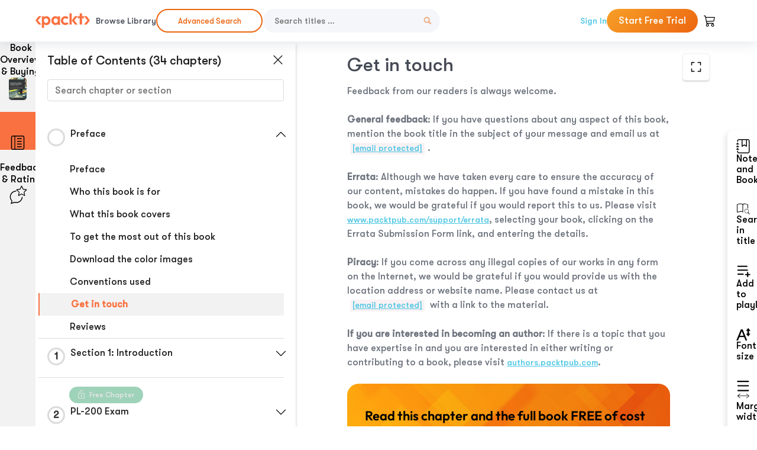

--- FILE ---
content_type: text/html; charset=UTF-8
request_url: https://subscription.packtpub.com/book/business-and-other/9781838985684/pref/preflvl1sec07/get-in-touch
body_size: 39843
content:
<link rel="preconnect" href="https://static.packt-cdn.com" crossorigin>


<!DOCTYPE html>
<html lang="en">
<head>
    <meta charset="utf-8">
    <meta name="referrer" content="no-referrer-when-downgrade">
    <meta http-equiv="X-UA-Compatible" content="IE=edge">
    <meta name="viewport" content="width=device-width, initial-scale=1">
    
    <script>
        window.dataLayer = window.dataLayer || [];
        function gtag(){dataLayer.push(arguments);}

        gtag('consent', 'default', {
            'ad_user_data': 'denied',
            'ad_personalization': 'denied',
            'ad_storage': 'denied',
            'analytics_storage': 'denied',
            'region': ["AT", "BE", "BG", "HR", "CY", "CZ", "DK", "EE", "FI", "FR", "DE", "EL", "ES", "HU", "IE", "IS", "IT", "LI", "LV", "LT", "LU", "MT", "NL", "NO", "PL", "PT", "RO", "SK", "SI", "SE", "UK", "US-CA"]
        });
    </script>

    <title>Preface | Microsoft Power Platform Functional Consultant: PL-200 Exam Guide</title>
    <meta name="description" content="Preface. A chapter from Microsoft Power Platform Functional Consultant: PL-200 Exam Guide by  Sharp" />
    <link rel="canonical" href="https://subscription.packtpub.com/book/business-and-other/9781838985684/pref/preflvl1sec07/get-in-touch" />


    <meta name="robots" content="index,follow" />
    <link rel="preload" as="style" href="https://subscription.packtpub.com/rebuild/build/assets/subs-reader-6n3Hmdld.css" /><link rel="stylesheet" href="https://subscription.packtpub.com/rebuild/build/assets/subs-reader-6n3Hmdld.css" />        <link rel="modulepreload" href="https://subscription.packtpub.com/rebuild/build/assets/app-w2ctJZ4_.js" /><script type="module" src="https://subscription.packtpub.com/rebuild/build/assets/app-w2ctJZ4_.js"></script>
    <link rel="icon" href="/favicon.ico" sizes="48x48" >
<link rel="icon" href="/favicon.svg" sizes="any" type="image/svg+xml">
<link rel="apple-touch-icon" href="/apple-touch-icon.png"/>
    <style>
    @font-face {
        font-family: 'Outfit';
        font-style: normal;
        font-display: swap;
        src: local('Outfit'), url('https://subscription.packtpub.com/rebuild/build/assets/Outfit-VariableFont_wght-B-fmKU8E.woff2') format('woff2');
        font-weight: 100 1000;
    }

    * {
        font-family: 'Outfit', Arial, Helvetica, sans-serif;
        font-optical-sizing: auto;
        font-weight: 400;
        font-style: normal;
    }
</style>
            <style>
    @font-face {
        font-family:Walsheim;
        font-display: swap;
        src: url('https://subscription.packtpub.com/rebuild/build/assets/gt_walsheim_pro_regular-CYPdbqOU.woff2') format("woff2");
    }

    * {
        font-family: 'Walsheim', Arial, Helvetica, sans-serif;
        font-optical-sizing: auto;
        font-weight: 400;
        font-style: normal;
    }
</style>
        <!-- Open Graph Tags  -->
<meta property="og:url" content="https://subscription.packtpub.com/book/business-and-other/9781838985684/pref/preflvl1sec07/get-in-touch" />
<meta property="og:site_name" content="Packt" />
<meta property="og:image" content="https://bookimages.packtpub.com/product-images/B15146/page_67.jpg" />
<meta property="og:image:secure_url" content="https://bookimages.packtpub.com/product-images/B15146/page_67.jpg" />
<meta property="og:title" content="Preface | Microsoft Power Platform Functional Consultant: PL-200 Exam Guide" />
<meta property="og:description" content="Preface. A chapter from Microsoft Power Platform Functional Consultant: PL-200 Exam Guide by  Sharp" />

<!-- Twitter Tags  -->
<meta name="twitter:title" content="Preface | Microsoft Power Platform Functional Consultant: PL-200 Exam Guide" />
<meta name="twitter:description" content="Preface. A chapter from Microsoft Power Platform Functional Consultant: PL-200 Exam Guide by  Sharp" />
    <!-- Twitter Card  -->
<meta name="twitter:card" content="summary" />
<meta name="twitter:site" content="@PacktPub" />
<meta name="twitter:creator" content="@PacktPub" />

<meta name="twitter:image" content="https://bookimages.packtpub.com/product-images/B15146/page_67.jpg" />

            <script>
            window.pageName = "subs-reader";
        </script>
                <script>
            window.packtPubBaseUrl = "https://www.packtpub.com/en-us";
        </script>
        
    <script>
        window.cartItems = [];
    </script>

    
    
    <script async src="https://91519dce225c6867.packtpub.com/gtag/js?id=G-Q4R8G7SJDK"></script>
    <script>
        window.dataLayer = window.dataLayer || [];
        function gtag(){dataLayer.push(arguments);}

        gtag('js', new Date());

        gtag('config', "G-Q4R8G7SJDK", {
            'server_container_url': 'https://91519dce225c6867.packtpub.com',
                    });

        gtag('consent', 'default', {
            'ad_user_data': 'denied',
            'ad_personalization': 'denied',
            'ad_storage': 'denied',
            'analytics_storage': 'denied',
            'region': ["AT", "BE", "BG", "HR", "CY", "CZ", "DK", "EE", "FI", "FR", "DE", "EL", "ES", "HU", "IE", "IS", "IT", "LI", "LV", "LT", "LU", "MT", "NL", "NO", "PL", "PT", "RO", "SK", "SI", "SE", "UK", "US-CA"]
        });

                                gtag('set', 'user_properties', {
                                'user_locale': 'en-us',
                                            });
            
                        gtag('config', 'G-Q4R8G7SJDK', {
                                'page_locale': 'en-us',
                'page_country': 'us',
                                'page_currency': 'USD'
            });
                        </script>
</head>

<body>
<div class="float-alert-container"></div>


<noscript>
        <iframe src="https://91519dce225c6867.packtpub.com/ns.html?id=GTM-N8ZG435Z" height="0" width="0" style="display:none;visibility:hidden"></iframe>
    </noscript>
<!-- End Google Tag Manager (noscript) -->
    <header class="header-sticky header full-width-container">
    <a href="https://subscription.packtpub.com" class="navbar-brand">
        <img src="/images/logo-new.svg" alt="Packt Logo" class="logo">
    </a>

    <div class="d-lg-inline navbar-nav desktop">
        <a href="https://subscription.packtpub.com/search" class="nav-link">
            Browse Library
        </a>
    </div>

    <div class="d-lg-inline navbar-nav desktop">
        <a href="https://subscription.packtpub.com/advanced-search" class="nav-link">
            <div class="buttons  mt-0">
                <button type="button"
                        class="button--more-info subs-btn subs-btn-primary subs-btn-outlined subs-btn-rounded">
                    Advanced Search
                </button>
            </div>
        </a>
    </div>

    <form action="https://subscription.packtpub.com/search"
          class="d-flex form header-search-form desktop">
        <input required="" name="query" placeholder="Search titles …" type="text"
               class="mr-sm-2 form-control form-input" data-sharkid="__0">
        <button type="submit" class="header-search-form-btn">
            <img
    src="https://subscription.packtpub.com/rebuild/build/assets/search-BIeXIed5.svg"
    class="svg-icon icon icon-1"
    
    alt="Search icon"
/>
        </button>
    </form>

    
        <a href="https://www.packtpub.com/login?returnUrl=https://subscription.packtpub.com/book/business-and-other/9781838985684/pref/preflvl1sec07/get-in-touch" rel="nofollow"
           class="nav-link auth-btn style-1 ml-auto desktop">
            Sign In
        </a>

                    <a href="https://www.packtpub.com/checkout/subscription/packt-subscription-monthly-launch-offer?freeTrial" rel="nofollow"
               class="start-free-trial-btn subs-btn subs-btn-primary-gradient subs-btn-rounded desktop">
                Start Free Trial
            </a>
        
    
    <div class="header-searchbar-collapse collapse">
        <form action="https://subscription.packtpub.com/search" class="d-flex form header-search-form">
            <input required="" name="query" placeholder="Search titles …" type="text"
                   class="mr-sm-2 form-control form-input">
            <button type="submit" class="header-search-form-btn">
                <img
    src="https://subscription.packtpub.com/rebuild/build/assets/search-BIeXIed5.svg"
    class="svg-icon icon icon-1"
    
    alt="Search icon"
/>
            </button>
        </form>
    </div>

    <div
        class="nav-row navbar-nav mobile-search-parent device"
        data-toggle="header-searchbar-collapse"
        data-toggle-override="collapse"
        data-toggle-event="click"
        data-add-class-on-outside-click="collapse"
    >
        <img
    src="https://subscription.packtpub.com/rebuild/build/assets/close-BX_BCJyJ.svg"
    class="svg-icon icon switch-icon"
    
    alt="Close icon"
/>
        <img
    src="https://subscription.packtpub.com/rebuild/build/assets/search-BIeXIed5.svg"
    class="svg-icon icon default-icon"
    
    alt="Search icon"
/>
    </div>

    
        <div
            class="cart-btn-parent"
            data-toggle="header-cart-dropdown"
            data-add-class-on-outside-click="d-none"
        >
            <div class="btn-content">
                <img
    src="https://subscription.packtpub.com/rebuild/build/assets/cart-LNtEc-og.svg"
    class="svg-icon icon"
    
    alt="Account"
/>
                            </div>
            <ul class="dropdown-menu dropdown-menu-right header-cart-dropdown d-none">
    <div class="card">
        <div class="card-header">
            <div class="label">My Cart</div>
                    </div>

                    <div class="card-body empty-items">
                <div class="empty-label">Your cart is empty!</div>
            </div>
        
    </div>
</ul>
        </div>

    
    
    <div class="navbar-collapse collapse">
        <a href="https://subscription.packtpub.com/search" class="nav-link">
            Browse Library
        </a>
        <a href="https://subscription.packtpub.com/advanced-search" class="nav-link">
            Advanced Search
        </a>
                    <a href="https://www.packtpub.com/login?returnUrl=https://subscription.packtpub.com/book/business-and-other/9781838985684/pref/preflvl1sec07/get-in-touch" rel="nofollow"
               class="style-1 nav-link auth-btn">
                Sign In
            </a>
                            <a href="https://www.packtpub.com/checkout/subscription/packt-subscription-monthly-launch-offer?freeTrial" rel="nofollow"
                   class="subs-btn subs-btn-primary-gradient subs-btn-rounded start-free-trial-btn">
                    Start Free Trial
                </a>
                        </div>

    <button
        class="navbar-toggler device"
        data-toggle="navbar-collapse"
        data-toggle-override="collapse"
        data-toggle-event="click"
        data-add-class-on-outside-click="collapse"
    >
        <img
    src="https://subscription.packtpub.com/rebuild/build/assets/close-BX_BCJyJ.svg"
    class="svg-icon icon switch-icon"
    
    alt="Close icon"
/>
        <img
    src="https://subscription.packtpub.com/rebuild/build/assets/navbar-menu-DmFh5blr.svg"
    class="svg-icon icon default-icon"
    
    alt="Icon"
/>
    </button>

    <div id="add-to-playlist" class="rebuild-modal  d-none" data-has-errors="">
    <div class="rebuild-modal-content ">
        <div class="rebuild-modal-content-header">
                <h3 class="rebuild-modal-title m-0 add-to-playlist-title">Add to playlist</h3>
    <h3 class="rebuild-modal-title m-0 create-playlist-title d-none">Create a Playlist</h3>
            <img
    src="https://subscription.packtpub.com/rebuild/build/assets/close-BX_BCJyJ.svg"
    class="svg-icon icon icon-4"
    data-modal-close="add-to-playlist"
    alt="Modal Close icon"
/>
       </div>
        <div class="rebuild-modal-content-body scrollbar">
                        <div class="logged-out-message">
            You need to login to use this feature.
        </div>
            </div>
            </div>
</div>
    </header>


    <div class="reader-page">
        <div id="main" class="hidden-sidebar">
            <div class="lhs-tabs-container">
    <ul class="lhs-tabs">
        <li id="tab-overview" data-target="overview" class="lhs-tabs-toggle">
            <span class="inline-tooltip right">Book Overview & Buying</span>
                        <img src="https://content.packt.com/B15146/cover_image.jpg"
     alt="Microsoft Power Platform Functional Consultant: PL-200 Exam Guide"
     srcset="https://content.packt.com/_/image/xsmall/B15146/cover_image.jpg 40w, https://content.packt.com/_/image/small/B15146/cover_image.jpg 60w, https://content.packt.com/_/image/medium/B15146/cover_image.jpg 80w, https://content.packt.com/_/image/large/B15146/cover_image.jpg 100w, https://content.packt.com/_/image/xlarge/B15146/cover_image.jpg 150w, https://content.packt.com/_/image/xxlarge/B15146/cover_image.jpg 200w, https://content.packt.com/_/image/original/B15146/cover_image.jpg 810w"
     sizes="30px"
     width="30"
     height="38"
     class="rounded-1"
     loading="lazy"
     fetchpriority="auto"
     onerror="this.onerror=null;this.srcset='';this.src='https://static.packt-cdn.com/assets/images/Packt-iPad-Logos_250x308.png'"
>
        </li>
        <li id="tab-toc" data-target="toc" class="lhs-tabs-toggle">
            <span class="inline-tooltip right">Table Of Contents</span>
            <img
    src="https://subscription.packtpub.com/rebuild/build/assets/new-toc-BUwxm80z.svg"
    class="svg-icon icon icon-4"
    
    alt="Toc"
/>
        </li>
        <li id="tab-feedback" data-target="feedback" class="lhs-tabs-toggle">
            <span class="inline-tooltip right">Feedback & Rating</span>
            <img
    src="https://subscription.packtpub.com/rebuild/build/assets/feedback-Cv_jbt3E.svg"
    class="svg-icon icon icon-6"
    
    alt="feedback"
/>
        </li>
    </ul>
    <div class="lhs-tabs-content">
        <section class="overview-panel lhs-tabs-panel">
    <div class="overview scroll-area" data-simplebar>
        <div class="overview-header desktop">
            <div class="overview-header__img-container">
                                <img src="https://content.packt.com/B15146/cover_image.jpg"
     alt="Microsoft Power Platform Functional Consultant: PL-200 Exam Guide"
     srcset="https://content.packt.com/_/image/xsmall/B15146/cover_image.jpg 40w, https://content.packt.com/_/image/small/B15146/cover_image.jpg 60w, https://content.packt.com/_/image/medium/B15146/cover_image.jpg 80w, https://content.packt.com/_/image/large/B15146/cover_image.jpg 100w, https://content.packt.com/_/image/xlarge/B15146/cover_image.jpg 150w, https://content.packt.com/_/image/xxlarge/B15146/cover_image.jpg 200w, https://content.packt.com/_/image/original/B15146/cover_image.jpg 810w"
     sizes="60px"
     width="60"
     height="74"
     class="rounded-1"
     loading="lazy"
     fetchpriority="auto"
     onerror="this.onerror=null;this.srcset='';this.src='https://static.packt-cdn.com/assets/images/Packt-iPad-Logos_250x308.png'"
>
            </div>
            <div class="overview-header__info-container">
                <div class="title-container">
                    <h4 id="bookTitle" class="title" data-book-title="Microsoft Power Platform Functional Consultant: PL-200 Exam Guide">Microsoft Power Platform Functional Consultant: PL-200 Exam Guide
                                            </h4>
                                            <h5 class="author">By :
                            <span class="author-names">

                                                                <span> Sharp</span>
                                                        </span>
                        </h5>
                    
                </div>
                <div id="customerReviews" class="customer-reviews ">
                    <div>
                        <span class="customer-reviews__heading__rating">
        <div class="vue-star-rating">
            <span class="vue-star-rating-star" style="margin-right: 0px;">
                <svg height="15" width="15"
                    viewBox="0 0 15 15" class="vue-star-rating-star" step="1">
                    <linearGradient id="desktop" x1="0" x2="100%" y1="0" y2="0">
                        <stop offset="82%" stop-color="#ffd055" stop-opacity="1">
                        </stop>
                        <stop offset="82%" stop-color="#d8d8d8" stop-opacity="1">
                        </stop>
                    </linearGradient>
                    <filter id="t8njk" height="130%" width="130%"
                        filterUnits="userSpaceOnUse">
                        <feGaussianBlur stdDeviation="0" result="coloredBlur">
                        </feGaussianBlur>
                        <feMerge>
                            <feMergeNode in="coloredBlur"></feMergeNode>
                            <feMergeNode in="SourceGraphic"></feMergeNode>
                        </feMerge>
                    </filter>
                    <polygon
                        points="6.818181818181818,0.7575757575757576,2.2727272727272725,15,13.636363636363637,5.909090909090909,0,5.909090909090909,11.363636363636363,15"
                        fill="url(#desktop)" stroke="#999" stroke-width="0" stroke-linejoin="miter">
                    </polygon>
                    <polygon
                        points="6.818181818181818,0.7575757575757576,2.2727272727272725,15,13.636363636363637,5.909090909090909,0,5.909090909090909,11.363636363636363,15"
                        fill="url(#desktop)"></polygon>
                </svg>
            </span>
        </div>

    <span class="customer-reviews__heading__rating--text">
        <span class="avarage-text">4.6</span> (<span class="total-count">16</span>)
    </span>
</span>
                    </div>
                </div>
                <div class="overview-header__info-container-buttons">
                                            
                        <div class="overview__buy-button">
    <a
            href="https://www.packtpub.com/product/microsoft-power-platform-functional-consultant-pl-200-exam-guide/9781838985684"
            target="_blank"
            id="buy-button"
            title="Buy this Book"
    >
        Buy this Book
    </a>
</div>
                                    </div>
            </div>
            <div class="panel__close">
    <img
    src="https://subscription.packtpub.com/rebuild/build/assets/close-BX_BCJyJ.svg"
    class="svg-icon icon icon-3"
    
    alt="close"
/>
</div>
<div class="panel__close white">
    <img
    src="https://subscription.packtpub.com/rebuild/build/assets/close-white-DMS8wjWH.svg"
    class="svg-icon icon icon-3"
    
    alt="close"
/>
</div>
        </div>
        <div class="overview-header mobile">
            <div class="overview-header__info-wrap">
                <div class="title-container-mobile">
                                        <img src="https://content.packt.com/B15146/cover_image.jpg"
     alt="Microsoft Power Platform Functional Consultant: PL-200 Exam Guide"
     srcset="https://content.packt.com/_/image/xsmall/B15146/cover_image.jpg 40w, https://content.packt.com/_/image/small/B15146/cover_image.jpg 60w, https://content.packt.com/_/image/medium/B15146/cover_image.jpg 80w, https://content.packt.com/_/image/large/B15146/cover_image.jpg 100w, https://content.packt.com/_/image/xlarge/B15146/cover_image.jpg 150w, https://content.packt.com/_/image/xxlarge/B15146/cover_image.jpg 200w, https://content.packt.com/_/image/original/B15146/cover_image.jpg 810w"
     sizes="60px"
     width="60"
     height="74"
     class="small-book-image"
     loading="lazy"
     fetchpriority="auto"
     onerror="this.onerror=null;this.srcset='';this.src='https://static.packt-cdn.com/assets/images/Packt-iPad-Logos_250x308.png'"
>

                    <div class="flex-column">
                        <h4 class="title">Microsoft Power Platform Functional Consultant: PL-200 Exam Guide</h4>
                        <div id="customerReviews" class="customer-reviews ">
                            <div>
                                <span class="customer-reviews__heading__rating">
        <div class="vue-star-rating">
            <span class="vue-star-rating-star" style="margin-right: 0px;">
                <svg height="15" width="15"
                    viewBox="0 0 15 15" class="vue-star-rating-star" step="1">
                    <linearGradient id="mobile" x1="0" x2="100%" y1="0" y2="0">
                        <stop offset="82%" stop-color="#ffd055" stop-opacity="1">
                        </stop>
                        <stop offset="82%" stop-color="#d8d8d8" stop-opacity="1">
                        </stop>
                    </linearGradient>
                    <filter id="t8njk" height="130%" width="130%"
                        filterUnits="userSpaceOnUse">
                        <feGaussianBlur stdDeviation="0" result="coloredBlur">
                        </feGaussianBlur>
                        <feMerge>
                            <feMergeNode in="coloredBlur"></feMergeNode>
                            <feMergeNode in="SourceGraphic"></feMergeNode>
                        </feMerge>
                    </filter>
                    <polygon
                        points="6.818181818181818,0.7575757575757576,2.2727272727272725,15,13.636363636363637,5.909090909090909,0,5.909090909090909,11.363636363636363,15"
                        fill="url(#mobile)" stroke="#999" stroke-width="0" stroke-linejoin="miter">
                    </polygon>
                    <polygon
                        points="6.818181818181818,0.7575757575757576,2.2727272727272725,15,13.636363636363637,5.909090909090909,0,5.909090909090909,11.363636363636363,15"
                        fill="url(#mobile)"></polygon>
                </svg>
            </span>
        </div>

    <span class="customer-reviews__heading__rating--text">
        <span class="avarage-text">4.6</span> (<span class="total-count">16</span>)
    </span>
</span>

                            </div>
                        </div>

                    </div>
                </div>
                                    <h5 class="author">By: <span class="author-names">
                                                        <span> Sharp</span>
                                                </span></h5>
                                <div class="panel__close">
    <svg fill="none" viewBox="0 0 24 24" height="24" width="24" xmlns="http://www.w3.org/2000/svg"
        class="close-btn">
        <path xmlns="http://www.w3.org/2000/svg"
            d="M6.96967 6.96967C7.26256 6.67678 7.73744 6.67678 8.03033 6.96967L12 10.9393L15.9697 6.96967C16.2626 6.67678 16.7374 6.67678 17.0303 6.96967C17.3232 7.26256 17.3232 7.73744 17.0303 8.03033L13.0607 12L17.0303 15.9697C17.3232 16.2626 17.3232 16.7374 17.0303 17.0303C16.7374 17.3232 16.2626 17.3232 15.9697 17.0303L12 13.0607L8.03033 17.0303C7.73744 17.3232 7.26256 17.3232 6.96967 17.0303C6.67678 16.7374 6.67678 16.2626 6.96967 15.9697L10.9393 12L6.96967 8.03033C6.67678 7.73744 6.67678 7.26256 6.96967 6.96967Z"
            fill="#202020"></path>
    </svg>
</div>
            </div>
            <div class="overview-header__info-container-buttons">
                
                                    <div class="overview__buy-button">
    <a
            href="https://www.packtpub.com/product/microsoft-power-platform-functional-consultant-pl-200-exam-guide/9781838985684"
            target="_blank"
            id="buy-button"
            title="Buy this Book"
    >
        Buy this Book
    </a>
</div>
                            </div>
        </div>
        <div class="overview-content">
            <h4 class="overview-content__title">Overview of this book</h4>
            <div class="contentfull-block">The Power Platform Functional Consultant Associate (PL-200) exam tests and validates the practical skills of Power Platform users who are proficient in developing solutions by combining the tools in Power Platform and the Microsoft 365 ecosystem based on business needs.
This certification guide offers complete, up-to-date coverage of the PL-200 exam so you can prepare effectively for the exam. Written in a clear, succinct way with self-assessment questions, exam tips, and mock exams with detailed explanations of solutions, this book covers common day-to-day activities involved in configuring Power Platform, such as managing entities, creating apps, implementing security, and managing system change.
You&#039;ll also explore the role of a functional consultant in creating a data model in the Microsoft Dataverse (formerly Common Data Service). Moving ahead, you&#039;ll learn how to design the user experience and even build model-driven and canvas apps. As you progress, the book will show you how to manage automation and create chatbots. Finally, you&#039;ll understand how to display your data with Power BI and integrate Power Platform with Microsoft 365 and Microsoft Teams.
By the end of this book, you&#039;ll be well-versed with the essential concepts and techniques required to prepare for the PL-200 certification exam.</div>
        </div>
    </div>
</section>
        <section class="toc-panel lhs-tabs-panel">
    <section class="scroll-area" data-simplebar>
        <div class="toc-panel__wrapper">
            <div class="toc-panel__header">
                <div class="toc-panel__header__title">
                    Table of Contents (<span class="chapter-count">34</span> chapters)
                </div>
                <div class="panel__close">
    <img
    src="https://subscription.packtpub.com/rebuild/build/assets/close-BX_BCJyJ.svg"
    class="svg-icon icon icon-3"
    
    alt="close"
/>
</div>
<div class="panel__close white">
    <img
    src="https://subscription.packtpub.com/rebuild/build/assets/close-white-DMS8wjWH.svg"
    class="svg-icon icon icon-3"
    
    alt="close"
/>
</div>
            </div>
            <div class="toc-search">
                <div class="form-group toc-search__form">
                    <input type="email" placeholder="Search chapter or section" class="form-control toc-search__form__input" data-toc-search>
                    <span class="clear-search">
                    <img
    src="https://subscription.packtpub.com/rebuild/build/assets/close-BX_BCJyJ.svg"
    class="svg-icon icon icon-2"
    
    alt="close"
/>
                    </span>
                </div>
            </div>
        </div>
        <div toc-data-auth="" class="toc-panel__contents">
                            <div class="toc-panel__contents__chapter" data-chapter-id="pref">
                                        <div class="toc-panel__contents__chapter__header">
                        <div class="toc-panel__contents__chapter__header__content">
                            <div class="toc-panel__contents__chapter__header__tracker">
                                <div class="circular-progress">
                                    <svg width="30" height="30">
                                        <circle cx="15" cy="15" r="13.5" stroke-width="3" class="progress-background">
                                        </circle>
                                        <circle cx="15" cy="15" r="13.5" stroke-width="3"
                                                stroke-dasharray="84.82300164692441" stroke-dashoffset="84.82300164692441"
                                                class="progress"></circle>
                                        <text x="15" y="15" class="percentage">
                                                                                    </text>
                                    </svg>
                                </div>
                            </div>
                            <div class="toc-panel__contents__chapter__header--title">
                                Preface
                                <div class="toc-panel__contents__chapter__header--title-progress d-none">
                                    <span class="status"></span>
                                    <span class="out-of"></span>
                                    <span class="percentage"></span>
                                </div>
                            </div>
                        </div>
                        <div class="toc-panel__contents__chapter__header__dropdown--icon">
                                                        <img
    src="https://subscription.packtpub.com/rebuild/build/assets/chevron-up-grey-CJySprCs.svg"
    class="svg-icon icon icon-3"
    aria-expanded="true" href="#sectionCollapse0" role="button"
    alt="chevron up"
/>
                                                    </div>
                    </div>
                    <div data-target="#sectionCollapse0" aria-expanded="true"
                         class="toc-panel__contents__chapter__section__dropdown show">
                        <div class="toc-panel__contents__chapter__section__dropdown__sections">
                                                            <div
                                    data-section-id="preflvl1sec01"
                                    class="toc-panel__contents__chapter__section__dropdown__sections__title ">
                                    <div class="toc-panel__contents__chapter__section__dropdown__sections__title--progress">
                                        <img
    src="https://subscription.packtpub.com/rebuild/build/assets/check-BpIpel2p.svg"
    class="svg-icon icon check-icon"
    
    alt="Icon"
/>
                                    </div>
                                                                            <a href="https://subscription.packtpub.com/book/business-and-other/9781838985684/pref/preflvl1sec01/preface">Preface</a>
                                                                    </div>
                                                            <div
                                    data-section-id="preflvl1sec02"
                                    class="toc-panel__contents__chapter__section__dropdown__sections__title ">
                                    <div class="toc-panel__contents__chapter__section__dropdown__sections__title--progress">
                                        <img
    src="https://subscription.packtpub.com/rebuild/build/assets/check-BpIpel2p.svg"
    class="svg-icon icon check-icon"
    
    alt="Icon"
/>
                                    </div>
                                                                            <a href="https://subscription.packtpub.com/book/business-and-other/9781838985684/pref/preflvl1sec02/who-this-book-is-for">Who this book is for</a>
                                                                    </div>
                                                            <div
                                    data-section-id="preflvl1sec03"
                                    class="toc-panel__contents__chapter__section__dropdown__sections__title ">
                                    <div class="toc-panel__contents__chapter__section__dropdown__sections__title--progress">
                                        <img
    src="https://subscription.packtpub.com/rebuild/build/assets/check-BpIpel2p.svg"
    class="svg-icon icon check-icon"
    
    alt="Icon"
/>
                                    </div>
                                                                            <a href="https://subscription.packtpub.com/book/business-and-other/9781838985684/pref/preflvl1sec03/what-this-book-covers">What this book covers</a>
                                                                    </div>
                                                            <div
                                    data-section-id="preflvl1sec04"
                                    class="toc-panel__contents__chapter__section__dropdown__sections__title ">
                                    <div class="toc-panel__contents__chapter__section__dropdown__sections__title--progress">
                                        <img
    src="https://subscription.packtpub.com/rebuild/build/assets/check-BpIpel2p.svg"
    class="svg-icon icon check-icon"
    
    alt="Icon"
/>
                                    </div>
                                                                            <a href="https://subscription.packtpub.com/book/business-and-other/9781838985684/pref/preflvl1sec04/to-get-the-most-out-of-this-book">To get the most out of this book</a>
                                                                    </div>
                                                            <div
                                    data-section-id="preflvl1sec05"
                                    class="toc-panel__contents__chapter__section__dropdown__sections__title ">
                                    <div class="toc-panel__contents__chapter__section__dropdown__sections__title--progress">
                                        <img
    src="https://subscription.packtpub.com/rebuild/build/assets/check-BpIpel2p.svg"
    class="svg-icon icon check-icon"
    
    alt="Icon"
/>
                                    </div>
                                                                            <a href="https://subscription.packtpub.com/book/business-and-other/9781838985684/pref/preflvl1sec05/download-the-color-images">Download the color images</a>
                                                                    </div>
                                                            <div
                                    data-section-id="preflvl1sec06"
                                    class="toc-panel__contents__chapter__section__dropdown__sections__title ">
                                    <div class="toc-panel__contents__chapter__section__dropdown__sections__title--progress">
                                        <img
    src="https://subscription.packtpub.com/rebuild/build/assets/check-BpIpel2p.svg"
    class="svg-icon icon check-icon"
    
    alt="Icon"
/>
                                    </div>
                                                                            <a href="https://subscription.packtpub.com/book/business-and-other/9781838985684/pref/preflvl1sec06/conventions-used">Conventions used</a>
                                                                    </div>
                                                            <div
                                    data-section-id="preflvl1sec07"
                                    class="toc-panel__contents__chapter__section__dropdown__sections__title active">
                                    <div class="toc-panel__contents__chapter__section__dropdown__sections__title--progress">
                                        <img
    src="https://subscription.packtpub.com/rebuild/build/assets/check-BpIpel2p.svg"
    class="svg-icon icon check-icon"
    
    alt="Icon"
/>
                                    </div>
                                                                            <a href="https://subscription.packtpub.com/book/business-and-other/9781838985684/pref/preflvl1sec07/get-in-touch">Get in touch</a>
                                                                    </div>
                                                            <div
                                    data-section-id="preflvl1sec08"
                                    class="toc-panel__contents__chapter__section__dropdown__sections__title ">
                                    <div class="toc-panel__contents__chapter__section__dropdown__sections__title--progress">
                                        <img
    src="https://subscription.packtpub.com/rebuild/build/assets/check-BpIpel2p.svg"
    class="svg-icon icon check-icon"
    
    alt="Icon"
/>
                                    </div>
                                                                            <a href="https://subscription.packtpub.com/book/business-and-other/9781838985684/pref/preflvl1sec08/reviews">Reviews</a>
                                                                    </div>
                                                    </div>
                    </div>
                </div>
                            <div class="toc-panel__contents__chapter" data-chapter-id="1">
                                        <div class="toc-panel__contents__chapter__header">
                        <div class="toc-panel__contents__chapter__header__content">
                            <div class="toc-panel__contents__chapter__header__tracker">
                                <div class="circular-progress">
                                    <svg width="30" height="30">
                                        <circle cx="15" cy="15" r="13.5" stroke-width="3" class="progress-background">
                                        </circle>
                                        <circle cx="15" cy="15" r="13.5" stroke-width="3"
                                                stroke-dasharray="84.82300164692441" stroke-dashoffset="84.82300164692441"
                                                class="progress"></circle>
                                        <text x="15" y="15" class="percentage">
                                                                                            1
                                                                                    </text>
                                    </svg>
                                </div>
                            </div>
                            <div class="toc-panel__contents__chapter__header--title">
                                Section 1: Introduction
                                <div class="toc-panel__contents__chapter__header--title-progress d-none">
                                    <span class="status"></span>
                                    <span class="out-of"></span>
                                    <span class="percentage"></span>
                                </div>
                            </div>
                        </div>
                        <div class="toc-panel__contents__chapter__header__dropdown--icon">
                                                        <img
    src="https://subscription.packtpub.com/rebuild/build/assets/chevron-down-grey-D1AYdVO8.svg"
    class="svg-icon icon icon-3"
    aria-expanded="false" href="#sectionCollapse1" role="button"
    alt="chevron up"
/>
                                                    </div>
                    </div>
                    <div data-target="#sectionCollapse1" aria-expanded="true"
                         class="toc-panel__contents__chapter__section__dropdown ">
                        <div class="toc-panel__contents__chapter__section__dropdown__sections">
                                                            <div
                                    data-section-id="ch01lvl1sec01"
                                    class="toc-panel__contents__chapter__section__dropdown__sections__title ">
                                    <div class="toc-panel__contents__chapter__section__dropdown__sections__title--progress">
                                        <img
    src="https://subscription.packtpub.com/rebuild/build/assets/check-BpIpel2p.svg"
    class="svg-icon icon check-icon"
    
    alt="Icon"
/>
                                    </div>
                                                                            <a href="https://subscription.packtpub.com/book/business-and-other/9781838985684/1/ch01lvl1sec01/section-1-introduction">Section 1: Introduction</a>
                                                                    </div>
                                                    </div>
                    </div>
                </div>
                            <div class="toc-panel__contents__chapter" data-chapter-id="2">
                                            <div class="free-chapter-parent">
                    <span class="free-chapter">
                        <img src="/images/lock-close.svg" class="svg-icon" alt="Lock" />
                        <span class="text">Free Chapter</span>
                    </span>
                        </div>
                                        <div class="toc-panel__contents__chapter__header">
                        <div class="toc-panel__contents__chapter__header__content">
                            <div class="toc-panel__contents__chapter__header__tracker">
                                <div class="circular-progress">
                                    <svg width="30" height="30">
                                        <circle cx="15" cy="15" r="13.5" stroke-width="3" class="progress-background">
                                        </circle>
                                        <circle cx="15" cy="15" r="13.5" stroke-width="3"
                                                stroke-dasharray="84.82300164692441" stroke-dashoffset="84.82300164692441"
                                                class="progress"></circle>
                                        <text x="15" y="15" class="percentage">
                                                                                            2
                                                                                    </text>
                                    </svg>
                                </div>
                            </div>
                            <div class="toc-panel__contents__chapter__header--title">
                                PL-200 Exam
                                <div class="toc-panel__contents__chapter__header--title-progress d-none">
                                    <span class="status"></span>
                                    <span class="out-of"></span>
                                    <span class="percentage"></span>
                                </div>
                            </div>
                        </div>
                        <div class="toc-panel__contents__chapter__header__dropdown--icon">
                                                        <img
    src="https://subscription.packtpub.com/rebuild/build/assets/chevron-down-grey-D1AYdVO8.svg"
    class="svg-icon icon icon-3"
    aria-expanded="false" href="#sectionCollapse2" role="button"
    alt="chevron up"
/>
                                                    </div>
                    </div>
                    <div data-target="#sectionCollapse2" aria-expanded="true"
                         class="toc-panel__contents__chapter__section__dropdown ">
                        <div class="toc-panel__contents__chapter__section__dropdown__sections">
                                                            <div
                                    data-section-id="ch02lvl1sec02"
                                    class="toc-panel__contents__chapter__section__dropdown__sections__title ">
                                    <div class="toc-panel__contents__chapter__section__dropdown__sections__title--progress">
                                        <img
    src="https://subscription.packtpub.com/rebuild/build/assets/check-BpIpel2p.svg"
    class="svg-icon icon check-icon"
    
    alt="Icon"
/>
                                    </div>
                                                                            <a href="https://subscription.packtpub.com/book/business-and-other/9781838985684/2/ch02lvl1sec02/pl-200-exam">PL-200 Exam</a>
                                                                    </div>
                                                            <div
                                    data-section-id="ch02lvl1sec03"
                                    class="toc-panel__contents__chapter__section__dropdown__sections__title ">
                                    <div class="toc-panel__contents__chapter__section__dropdown__sections__title--progress">
                                        <img
    src="https://subscription.packtpub.com/rebuild/build/assets/check-BpIpel2p.svg"
    class="svg-icon icon check-icon"
    
    alt="Icon"
/>
                                    </div>
                                                                            <a href="https://subscription.packtpub.com/book/business-and-other/9781838985684/2/ch02lvl1sec03/understanding-role-based-certifications">Understanding role-based certifications</a>
                                                                    </div>
                                                            <div
                                    data-section-id="ch02lvl1sec04"
                                    class="toc-panel__contents__chapter__section__dropdown__sections__title ">
                                    <div class="toc-panel__contents__chapter__section__dropdown__sections__title--progress">
                                        <img
    src="https://subscription.packtpub.com/rebuild/build/assets/check-BpIpel2p.svg"
    class="svg-icon icon check-icon"
    
    alt="Icon"
/>
                                    </div>
                                                                            <a href="https://subscription.packtpub.com/book/business-and-other/9781838985684/2/ch02lvl1sec04/job-roles">Job roles</a>
                                                                    </div>
                                                            <div
                                    data-section-id="ch02lvl1sec05"
                                    class="toc-panel__contents__chapter__section__dropdown__sections__title ">
                                    <div class="toc-panel__contents__chapter__section__dropdown__sections__title--progress">
                                        <img
    src="https://subscription.packtpub.com/rebuild/build/assets/check-BpIpel2p.svg"
    class="svg-icon icon check-icon"
    
    alt="Icon"
/>
                                    </div>
                                                                            <a href="https://subscription.packtpub.com/book/business-and-other/9781838985684/2/ch02lvl1sec05/exam-questions">Exam questions</a>
                                                                    </div>
                                                            <div
                                    data-section-id="ch02lvl1sec06"
                                    class="toc-panel__contents__chapter__section__dropdown__sections__title ">
                                    <div class="toc-panel__contents__chapter__section__dropdown__sections__title--progress">
                                        <img
    src="https://subscription.packtpub.com/rebuild/build/assets/check-BpIpel2p.svg"
    class="svg-icon icon check-icon"
    
    alt="Icon"
/>
                                    </div>
                                                                            <a href="https://subscription.packtpub.com/book/business-and-other/9781838985684/2/ch02lvl1sec06/question-types">Question types</a>
                                                                    </div>
                                                            <div
                                    data-section-id="ch02lvl1sec07"
                                    class="toc-panel__contents__chapter__section__dropdown__sections__title ">
                                    <div class="toc-panel__contents__chapter__section__dropdown__sections__title--progress">
                                        <img
    src="https://subscription.packtpub.com/rebuild/build/assets/check-BpIpel2p.svg"
    class="svg-icon icon check-icon"
    
    alt="Icon"
/>
                                    </div>
                                                                            <a href="https://subscription.packtpub.com/book/business-and-other/9781838985684/2/ch02lvl1sec07/performance-based-testing">Performance-based testing</a>
                                                                    </div>
                                                            <div
                                    data-section-id="ch02lvl1sec08"
                                    class="toc-panel__contents__chapter__section__dropdown__sections__title ">
                                    <div class="toc-panel__contents__chapter__section__dropdown__sections__title--progress">
                                        <img
    src="https://subscription.packtpub.com/rebuild/build/assets/check-BpIpel2p.svg"
    class="svg-icon icon check-icon"
    
    alt="Icon"
/>
                                    </div>
                                                                            <a href="https://subscription.packtpub.com/book/business-and-other/9781838985684/2/ch02lvl1sec08/introducing-power-platform-and-dynamics-365-roles">Introducing Power Platform and Dynamics 365 roles</a>
                                                                    </div>
                                                            <div
                                    data-section-id="ch02lvl1sec09"
                                    class="toc-panel__contents__chapter__section__dropdown__sections__title ">
                                    <div class="toc-panel__contents__chapter__section__dropdown__sections__title--progress">
                                        <img
    src="https://subscription.packtpub.com/rebuild/build/assets/check-BpIpel2p.svg"
    class="svg-icon icon check-icon"
    
    alt="Icon"
/>
                                    </div>
                                                                            <a href="https://subscription.packtpub.com/book/business-and-other/9781838985684/2/ch02lvl1sec09/dynamics-365-and-power-platform-roles">Dynamics 365 and Power Platform roles</a>
                                                                    </div>
                                                            <div
                                    data-section-id="ch02lvl1sec10"
                                    class="toc-panel__contents__chapter__section__dropdown__sections__title ">
                                    <div class="toc-panel__contents__chapter__section__dropdown__sections__title--progress">
                                        <img
    src="https://subscription.packtpub.com/rebuild/build/assets/check-BpIpel2p.svg"
    class="svg-icon icon check-icon"
    
    alt="Icon"
/>
                                    </div>
                                                                            <a href="https://subscription.packtpub.com/book/business-and-other/9781838985684/2/ch02lvl1sec10/the-functional-consultant-role">The Functional Consultant role</a>
                                                                    </div>
                                                            <div
                                    data-section-id="ch02lvl1sec11"
                                    class="toc-panel__contents__chapter__section__dropdown__sections__title ">
                                    <div class="toc-panel__contents__chapter__section__dropdown__sections__title--progress">
                                        <img
    src="https://subscription.packtpub.com/rebuild/build/assets/check-BpIpel2p.svg"
    class="svg-icon icon check-icon"
    
    alt="Icon"
/>
                                    </div>
                                                                            <a href="https://subscription.packtpub.com/book/business-and-other/9781838985684/2/ch02lvl1sec11/role-definition">Role definition</a>
                                                                    </div>
                                                            <div
                                    data-section-id="ch02lvl1sec12"
                                    class="toc-panel__contents__chapter__section__dropdown__sections__title ">
                                    <div class="toc-panel__contents__chapter__section__dropdown__sections__title--progress">
                                        <img
    src="https://subscription.packtpub.com/rebuild/build/assets/check-BpIpel2p.svg"
    class="svg-icon icon check-icon"
    
    alt="Icon"
/>
                                    </div>
                                                                            <a href="https://subscription.packtpub.com/book/business-and-other/9781838985684/2/ch02lvl1sec12/key-role-activities">Key role activities</a>
                                                                    </div>
                                                            <div
                                    data-section-id="ch02lvl1sec13"
                                    class="toc-panel__contents__chapter__section__dropdown__sections__title ">
                                    <div class="toc-panel__contents__chapter__section__dropdown__sections__title--progress">
                                        <img
    src="https://subscription.packtpub.com/rebuild/build/assets/check-BpIpel2p.svg"
    class="svg-icon icon check-icon"
    
    alt="Icon"
/>
                                    </div>
                                                                            <a href="https://subscription.packtpub.com/book/business-and-other/9781838985684/2/ch02lvl1sec13/required-experience">Required experience</a>
                                                                    </div>
                                                            <div
                                    data-section-id="ch02lvl1sec14"
                                    class="toc-panel__contents__chapter__section__dropdown__sections__title ">
                                    <div class="toc-panel__contents__chapter__section__dropdown__sections__title--progress">
                                        <img
    src="https://subscription.packtpub.com/rebuild/build/assets/check-BpIpel2p.svg"
    class="svg-icon icon check-icon"
    
    alt="Icon"
/>
                                    </div>
                                                                            <a href="https://subscription.packtpub.com/book/business-and-other/9781838985684/2/ch02lvl1sec14/functional-consultant-roles">Functional Consultant roles</a>
                                                                    </div>
                                                            <div
                                    data-section-id="ch02lvl1sec15"
                                    class="toc-panel__contents__chapter__section__dropdown__sections__title ">
                                    <div class="toc-panel__contents__chapter__section__dropdown__sections__title--progress">
                                        <img
    src="https://subscription.packtpub.com/rebuild/build/assets/check-BpIpel2p.svg"
    class="svg-icon icon check-icon"
    
    alt="Icon"
/>
                                    </div>
                                                                            <a href="https://subscription.packtpub.com/book/business-and-other/9781838985684/2/ch02lvl1sec15/exploring-the-pl-200-exam-and-its-objectives">Exploring the PL-200 exam and its objectives</a>
                                                                    </div>
                                                            <div
                                    data-section-id="ch02lvl1sec16"
                                    class="toc-panel__contents__chapter__section__dropdown__sections__title ">
                                    <div class="toc-panel__contents__chapter__section__dropdown__sections__title--progress">
                                        <img
    src="https://subscription.packtpub.com/rebuild/build/assets/check-BpIpel2p.svg"
    class="svg-icon icon check-icon"
    
    alt="Icon"
/>
                                    </div>
                                                                            <a href="https://subscription.packtpub.com/book/business-and-other/9781838985684/2/ch02lvl1sec16/skills-measured">Skills measured</a>
                                                                    </div>
                                                            <div
                                    data-section-id="ch02lvl1sec17"
                                    class="toc-panel__contents__chapter__section__dropdown__sections__title ">
                                    <div class="toc-panel__contents__chapter__section__dropdown__sections__title--progress">
                                        <img
    src="https://subscription.packtpub.com/rebuild/build/assets/check-BpIpel2p.svg"
    class="svg-icon icon check-icon"
    
    alt="Icon"
/>
                                    </div>
                                                                            <a href="https://subscription.packtpub.com/book/business-and-other/9781838985684/2/ch02lvl1sec17/configure-the-common-data-service-25-30">Configure the Common Data Service (25–30%)</a>
                                                                    </div>
                                                            <div
                                    data-section-id="ch02lvl1sec18"
                                    class="toc-panel__contents__chapter__section__dropdown__sections__title ">
                                    <div class="toc-panel__contents__chapter__section__dropdown__sections__title--progress">
                                        <img
    src="https://subscription.packtpub.com/rebuild/build/assets/check-BpIpel2p.svg"
    class="svg-icon icon check-icon"
    
    alt="Icon"
/>
                                    </div>
                                                                            <a href="https://subscription.packtpub.com/book/business-and-other/9781838985684/2/ch02lvl1sec18/create-apps-by-using-power-apps-20-25">Create apps by using Power Apps (20–25%)</a>
                                                                    </div>
                                                            <div
                                    data-section-id="ch02lvl1sec19"
                                    class="toc-panel__contents__chapter__section__dropdown__sections__title ">
                                    <div class="toc-panel__contents__chapter__section__dropdown__sections__title--progress">
                                        <img
    src="https://subscription.packtpub.com/rebuild/build/assets/check-BpIpel2p.svg"
    class="svg-icon icon check-icon"
    
    alt="Icon"
/>
                                    </div>
                                                                            <a href="https://subscription.packtpub.com/book/business-and-other/9781838985684/2/ch02lvl1sec19/create-and-manage-power-automate-15-20">Create and manage Power Automate (15–20%)</a>
                                                                    </div>
                                                            <div
                                    data-section-id="ch02lvl1sec20"
                                    class="toc-panel__contents__chapter__section__dropdown__sections__title ">
                                    <div class="toc-panel__contents__chapter__section__dropdown__sections__title--progress">
                                        <img
    src="https://subscription.packtpub.com/rebuild/build/assets/check-BpIpel2p.svg"
    class="svg-icon icon check-icon"
    
    alt="Icon"
/>
                                    </div>
                                                                            <a href="https://subscription.packtpub.com/book/business-and-other/9781838985684/2/ch02lvl1sec20/implement-power-virtual-agents-chatbots-10-15">Implement Power Virtual Agents chatbots (10–15%)</a>
                                                                    </div>
                                                            <div
                                    data-section-id="ch02lvl1sec21"
                                    class="toc-panel__contents__chapter__section__dropdown__sections__title ">
                                    <div class="toc-panel__contents__chapter__section__dropdown__sections__title--progress">
                                        <img
    src="https://subscription.packtpub.com/rebuild/build/assets/check-BpIpel2p.svg"
    class="svg-icon icon check-icon"
    
    alt="Icon"
/>
                                    </div>
                                                                            <a href="https://subscription.packtpub.com/book/business-and-other/9781838985684/2/ch02lvl1sec21/integrate-power-apps-with-other-apps-and-services-15-20">Integrate Power Apps with other apps and services (15–20%)</a>
                                                                    </div>
                                                            <div
                                    data-section-id="ch02lvl1sec22"
                                    class="toc-panel__contents__chapter__section__dropdown__sections__title ">
                                    <div class="toc-panel__contents__chapter__section__dropdown__sections__title--progress">
                                        <img
    src="https://subscription.packtpub.com/rebuild/build/assets/check-BpIpel2p.svg"
    class="svg-icon icon check-icon"
    
    alt="Icon"
/>
                                    </div>
                                                                            <a href="https://subscription.packtpub.com/book/business-and-other/9781838985684/2/ch02lvl1sec22/related-exams">Related exams</a>
                                                                    </div>
                                                            <div
                                    data-section-id="ch02lvl1sec23"
                                    class="toc-panel__contents__chapter__section__dropdown__sections__title ">
                                    <div class="toc-panel__contents__chapter__section__dropdown__sections__title--progress">
                                        <img
    src="https://subscription.packtpub.com/rebuild/build/assets/check-BpIpel2p.svg"
    class="svg-icon icon check-icon"
    
    alt="Icon"
/>
                                    </div>
                                                                            <a href="https://subscription.packtpub.com/book/business-and-other/9781838985684/2/ch02lvl1sec23/summary">Summary</a>
                                                                    </div>
                                                            <div
                                    data-section-id="ch02lvl1sec24"
                                    class="toc-panel__contents__chapter__section__dropdown__sections__title ">
                                    <div class="toc-panel__contents__chapter__section__dropdown__sections__title--progress">
                                        <img
    src="https://subscription.packtpub.com/rebuild/build/assets/check-BpIpel2p.svg"
    class="svg-icon icon check-icon"
    
    alt="Icon"
/>
                                    </div>
                                                                            <a href="https://subscription.packtpub.com/book/business-and-other/9781838985684/2/ch02lvl1sec24/questions">Questions</a>
                                                                    </div>
                                                            <div
                                    data-section-id="ch02lvl1sec25"
                                    class="toc-panel__contents__chapter__section__dropdown__sections__title ">
                                    <div class="toc-panel__contents__chapter__section__dropdown__sections__title--progress">
                                        <img
    src="https://subscription.packtpub.com/rebuild/build/assets/check-BpIpel2p.svg"
    class="svg-icon icon check-icon"
    
    alt="Icon"
/>
                                    </div>
                                                                            <a href="https://subscription.packtpub.com/book/business-and-other/9781838985684/2/ch02lvl1sec25/further-reading">Further reading</a>
                                                                    </div>
                                                    </div>
                    </div>
                </div>
                            <div class="toc-panel__contents__chapter" data-chapter-id="3">
                                        <div class="toc-panel__contents__chapter__header">
                        <div class="toc-panel__contents__chapter__header__content">
                            <div class="toc-panel__contents__chapter__header__tracker">
                                <div class="circular-progress">
                                    <svg width="30" height="30">
                                        <circle cx="15" cy="15" r="13.5" stroke-width="3" class="progress-background">
                                        </circle>
                                        <circle cx="15" cy="15" r="13.5" stroke-width="3"
                                                stroke-dasharray="84.82300164692441" stroke-dashoffset="84.82300164692441"
                                                class="progress"></circle>
                                        <text x="15" y="15" class="percentage">
                                                                                            3
                                                                                    </text>
                                    </svg>
                                </div>
                            </div>
                            <div class="toc-panel__contents__chapter__header--title">
                                Section 2: Microsoft Dataverse
                                <div class="toc-panel__contents__chapter__header--title-progress d-none">
                                    <span class="status"></span>
                                    <span class="out-of"></span>
                                    <span class="percentage"></span>
                                </div>
                            </div>
                        </div>
                        <div class="toc-panel__contents__chapter__header__dropdown--icon">
                                                        <img
    src="https://subscription.packtpub.com/rebuild/build/assets/chevron-down-grey-D1AYdVO8.svg"
    class="svg-icon icon icon-3"
    aria-expanded="false" href="#sectionCollapse3" role="button"
    alt="chevron up"
/>
                                                    </div>
                    </div>
                    <div data-target="#sectionCollapse3" aria-expanded="true"
                         class="toc-panel__contents__chapter__section__dropdown ">
                        <div class="toc-panel__contents__chapter__section__dropdown__sections">
                                                            <div
                                    data-section-id="ch03lvl1sec26"
                                    class="toc-panel__contents__chapter__section__dropdown__sections__title ">
                                    <div class="toc-panel__contents__chapter__section__dropdown__sections__title--progress">
                                        <img
    src="https://subscription.packtpub.com/rebuild/build/assets/check-BpIpel2p.svg"
    class="svg-icon icon check-icon"
    
    alt="Icon"
/>
                                    </div>
                                                                            <a href="https://subscription.packtpub.com/book/business-and-other/9781838985684/3/ch03lvl1sec26/section-2-microsoft-dataverse">Section 2: Microsoft Dataverse</a>
                                                                    </div>
                                                    </div>
                    </div>
                </div>
                            <div class="toc-panel__contents__chapter" data-chapter-id="4">
                                        <div class="toc-panel__contents__chapter__header">
                        <div class="toc-panel__contents__chapter__header__content">
                            <div class="toc-panel__contents__chapter__header__tracker">
                                <div class="circular-progress">
                                    <svg width="30" height="30">
                                        <circle cx="15" cy="15" r="13.5" stroke-width="3" class="progress-background">
                                        </circle>
                                        <circle cx="15" cy="15" r="13.5" stroke-width="3"
                                                stroke-dasharray="84.82300164692441" stroke-dashoffset="84.82300164692441"
                                                class="progress"></circle>
                                        <text x="15" y="15" class="percentage">
                                                                                            4
                                                                                    </text>
                                    </svg>
                                </div>
                            </div>
                            <div class="toc-panel__contents__chapter__header--title">
                                Power Platform
                                <div class="toc-panel__contents__chapter__header--title-progress d-none">
                                    <span class="status"></span>
                                    <span class="out-of"></span>
                                    <span class="percentage"></span>
                                </div>
                            </div>
                        </div>
                        <div class="toc-panel__contents__chapter__header__dropdown--icon">
                                                        <img
    src="https://subscription.packtpub.com/rebuild/build/assets/chevron-down-grey-D1AYdVO8.svg"
    class="svg-icon icon icon-3"
    aria-expanded="false" href="#sectionCollapse4" role="button"
    alt="chevron up"
/>
                                                    </div>
                    </div>
                    <div data-target="#sectionCollapse4" aria-expanded="true"
                         class="toc-panel__contents__chapter__section__dropdown ">
                        <div class="toc-panel__contents__chapter__section__dropdown__sections">
                                                            <div
                                    data-section-id="ch04lvl1sec27"
                                    class="toc-panel__contents__chapter__section__dropdown__sections__title ">
                                    <div class="toc-panel__contents__chapter__section__dropdown__sections__title--progress">
                                        <img
    src="https://subscription.packtpub.com/rebuild/build/assets/check-BpIpel2p.svg"
    class="svg-icon icon check-icon"
    
    alt="Icon"
/>
                                    </div>
                                                                            <a href="https://subscription.packtpub.com/book/business-and-other/9781838985684/4/ch04lvl1sec27/power-platform">Power Platform</a>
                                                                    </div>
                                                            <div
                                    data-section-id="ch04lvl1sec28"
                                    class="toc-panel__contents__chapter__section__dropdown__sections__title ">
                                    <div class="toc-panel__contents__chapter__section__dropdown__sections__title--progress">
                                        <img
    src="https://subscription.packtpub.com/rebuild/build/assets/check-BpIpel2p.svg"
    class="svg-icon icon check-icon"
    
    alt="Icon"
/>
                                    </div>
                                                                            <a href="https://subscription.packtpub.com/book/business-and-other/9781838985684/4/ch04lvl1sec28/introducing-dynamics-365-and-the-dynamics-365-apps">Introducing Dynamics 365 and the Dynamics 365 apps</a>
                                                                    </div>
                                                            <div
                                    data-section-id="ch04lvl1sec29"
                                    class="toc-panel__contents__chapter__section__dropdown__sections__title ">
                                    <div class="toc-panel__contents__chapter__section__dropdown__sections__title--progress">
                                        <img
    src="https://subscription.packtpub.com/rebuild/build/assets/check-BpIpel2p.svg"
    class="svg-icon icon check-icon"
    
    alt="Icon"
/>
                                    </div>
                                                                            <a href="https://subscription.packtpub.com/book/business-and-other/9781838985684/4/ch04lvl1sec29/dynamics-365-apps">Dynamics 365 apps</a>
                                                                    </div>
                                                            <div
                                    data-section-id="ch04lvl1sec30"
                                    class="toc-panel__contents__chapter__section__dropdown__sections__title ">
                                    <div class="toc-panel__contents__chapter__section__dropdown__sections__title--progress">
                                        <img
    src="https://subscription.packtpub.com/rebuild/build/assets/check-BpIpel2p.svg"
    class="svg-icon icon check-icon"
    
    alt="Icon"
/>
                                    </div>
                                                                            <a href="https://subscription.packtpub.com/book/business-and-other/9781838985684/4/ch04lvl1sec30/exploring-the-power-platform-and-its-components">Exploring the Power Platform and its components</a>
                                                                    </div>
                                                            <div
                                    data-section-id="ch04lvl1sec31"
                                    class="toc-panel__contents__chapter__section__dropdown__sections__title ">
                                    <div class="toc-panel__contents__chapter__section__dropdown__sections__title--progress">
                                        <img
    src="https://subscription.packtpub.com/rebuild/build/assets/check-BpIpel2p.svg"
    class="svg-icon icon check-icon"
    
    alt="Icon"
/>
                                    </div>
                                                                            <a href="https://subscription.packtpub.com/book/business-and-other/9781838985684/4/ch04lvl1sec31/power-platform-components">Power Platform components</a>
                                                                    </div>
                                                            <div
                                    data-section-id="ch04lvl1sec32"
                                    class="toc-panel__contents__chapter__section__dropdown__sections__title ">
                                    <div class="toc-panel__contents__chapter__section__dropdown__sections__title--progress">
                                        <img
    src="https://subscription.packtpub.com/rebuild/build/assets/check-BpIpel2p.svg"
    class="svg-icon icon check-icon"
    
    alt="Icon"
/>
                                    </div>
                                                                            <a href="https://subscription.packtpub.com/book/business-and-other/9781838985684/4/ch04lvl1sec32/power-apps">Power Apps</a>
                                                                    </div>
                                                            <div
                                    data-section-id="ch04lvl1sec33"
                                    class="toc-panel__contents__chapter__section__dropdown__sections__title ">
                                    <div class="toc-panel__contents__chapter__section__dropdown__sections__title--progress">
                                        <img
    src="https://subscription.packtpub.com/rebuild/build/assets/check-BpIpel2p.svg"
    class="svg-icon icon check-icon"
    
    alt="Icon"
/>
                                    </div>
                                                                            <a href="https://subscription.packtpub.com/book/business-and-other/9781838985684/4/ch04lvl1sec33/power-automate">Power Automate</a>
                                                                    </div>
                                                            <div
                                    data-section-id="ch04lvl1sec34"
                                    class="toc-panel__contents__chapter__section__dropdown__sections__title ">
                                    <div class="toc-panel__contents__chapter__section__dropdown__sections__title--progress">
                                        <img
    src="https://subscription.packtpub.com/rebuild/build/assets/check-BpIpel2p.svg"
    class="svg-icon icon check-icon"
    
    alt="Icon"
/>
                                    </div>
                                                                            <a href="https://subscription.packtpub.com/book/business-and-other/9781838985684/4/ch04lvl1sec34/power-bi">Power BI</a>
                                                                    </div>
                                                            <div
                                    data-section-id="ch04lvl1sec35"
                                    class="toc-panel__contents__chapter__section__dropdown__sections__title ">
                                    <div class="toc-panel__contents__chapter__section__dropdown__sections__title--progress">
                                        <img
    src="https://subscription.packtpub.com/rebuild/build/assets/check-BpIpel2p.svg"
    class="svg-icon icon check-icon"
    
    alt="Icon"
/>
                                    </div>
                                                                            <a href="https://subscription.packtpub.com/book/business-and-other/9781838985684/4/ch04lvl1sec35/power-virtual-agents">Power Virtual Agents</a>
                                                                    </div>
                                                            <div
                                    data-section-id="ch04lvl1sec36"
                                    class="toc-panel__contents__chapter__section__dropdown__sections__title ">
                                    <div class="toc-panel__contents__chapter__section__dropdown__sections__title--progress">
                                        <img
    src="https://subscription.packtpub.com/rebuild/build/assets/check-BpIpel2p.svg"
    class="svg-icon icon check-icon"
    
    alt="Icon"
/>
                                    </div>
                                                                            <a href="https://subscription.packtpub.com/book/business-and-other/9781838985684/4/ch04lvl1sec36/related-components">Related components</a>
                                                                    </div>
                                                            <div
                                    data-section-id="ch04lvl1sec37"
                                    class="toc-panel__contents__chapter__section__dropdown__sections__title ">
                                    <div class="toc-panel__contents__chapter__section__dropdown__sections__title--progress">
                                        <img
    src="https://subscription.packtpub.com/rebuild/build/assets/check-BpIpel2p.svg"
    class="svg-icon icon check-icon"
    
    alt="Icon"
/>
                                    </div>
                                                                            <a href="https://subscription.packtpub.com/book/business-and-other/9781838985684/4/ch04lvl1sec37/connectors">Connectors</a>
                                                                    </div>
                                                            <div
                                    data-section-id="ch04lvl1sec38"
                                    class="toc-panel__contents__chapter__section__dropdown__sections__title ">
                                    <div class="toc-panel__contents__chapter__section__dropdown__sections__title--progress">
                                        <img
    src="https://subscription.packtpub.com/rebuild/build/assets/check-BpIpel2p.svg"
    class="svg-icon icon check-icon"
    
    alt="Icon"
/>
                                    </div>
                                                                            <a href="https://subscription.packtpub.com/book/business-and-other/9781838985684/4/ch04lvl1sec38/dataverse-formerly-common-data-service">Dataverse (formerly) Common Data Service</a>
                                                                    </div>
                                                            <div
                                    data-section-id="ch04lvl1sec39"
                                    class="toc-panel__contents__chapter__section__dropdown__sections__title ">
                                    <div class="toc-panel__contents__chapter__section__dropdown__sections__title--progress">
                                        <img
    src="https://subscription.packtpub.com/rebuild/build/assets/check-BpIpel2p.svg"
    class="svg-icon icon check-icon"
    
    alt="Icon"
/>
                                    </div>
                                                                            <a href="https://subscription.packtpub.com/book/business-and-other/9781838985684/4/ch04lvl1sec39/common-data-model">Common Data Model</a>
                                                                    </div>
                                                            <div
                                    data-section-id="ch04lvl1sec40"
                                    class="toc-panel__contents__chapter__section__dropdown__sections__title ">
                                    <div class="toc-panel__contents__chapter__section__dropdown__sections__title--progress">
                                        <img
    src="https://subscription.packtpub.com/rebuild/build/assets/check-BpIpel2p.svg"
    class="svg-icon icon check-icon"
    
    alt="Icon"
/>
                                    </div>
                                                                            <a href="https://subscription.packtpub.com/book/business-and-other/9781838985684/4/ch04lvl1sec40/ai-builder">AI Builder</a>
                                                                    </div>
                                                            <div
                                    data-section-id="ch04lvl1sec41"
                                    class="toc-panel__contents__chapter__section__dropdown__sections__title ">
                                    <div class="toc-panel__contents__chapter__section__dropdown__sections__title--progress">
                                        <img
    src="https://subscription.packtpub.com/rebuild/build/assets/check-BpIpel2p.svg"
    class="svg-icon icon check-icon"
    
    alt="Icon"
/>
                                    </div>
                                                                            <a href="https://subscription.packtpub.com/book/business-and-other/9781838985684/4/ch04lvl1sec41/understanding-power-platform-environments">Understanding Power Platform environments</a>
                                                                    </div>
                                                            <div
                                    data-section-id="ch04lvl1sec42"
                                    class="toc-panel__contents__chapter__section__dropdown__sections__title ">
                                    <div class="toc-panel__contents__chapter__section__dropdown__sections__title--progress">
                                        <img
    src="https://subscription.packtpub.com/rebuild/build/assets/check-BpIpel2p.svg"
    class="svg-icon icon check-icon"
    
    alt="Icon"
/>
                                    </div>
                                                                            <a href="https://subscription.packtpub.com/book/business-and-other/9781838985684/4/ch04lvl1sec42/multiple-environments">Multiple environments</a>
                                                                    </div>
                                                            <div
                                    data-section-id="ch04lvl1sec43"
                                    class="toc-panel__contents__chapter__section__dropdown__sections__title ">
                                    <div class="toc-panel__contents__chapter__section__dropdown__sections__title--progress">
                                        <img
    src="https://subscription.packtpub.com/rebuild/build/assets/check-BpIpel2p.svg"
    class="svg-icon icon check-icon"
    
    alt="Icon"
/>
                                    </div>
                                                                            <a href="https://subscription.packtpub.com/book/business-and-other/9781838985684/4/ch04lvl1sec43/environments-and-databases">Environments and databases</a>
                                                                    </div>
                                                            <div
                                    data-section-id="ch04lvl1sec44"
                                    class="toc-panel__contents__chapter__section__dropdown__sections__title ">
                                    <div class="toc-panel__contents__chapter__section__dropdown__sections__title--progress">
                                        <img
    src="https://subscription.packtpub.com/rebuild/build/assets/check-BpIpel2p.svg"
    class="svg-icon icon check-icon"
    
    alt="Icon"
/>
                                    </div>
                                                                            <a href="https://subscription.packtpub.com/book/business-and-other/9781838985684/4/ch04lvl1sec44/environment-security">Environment security</a>
                                                                    </div>
                                                            <div
                                    data-section-id="ch04lvl1sec45"
                                    class="toc-panel__contents__chapter__section__dropdown__sections__title ">
                                    <div class="toc-panel__contents__chapter__section__dropdown__sections__title--progress">
                                        <img
    src="https://subscription.packtpub.com/rebuild/build/assets/check-BpIpel2p.svg"
    class="svg-icon icon check-icon"
    
    alt="Icon"
/>
                                    </div>
                                                                            <a href="https://subscription.packtpub.com/book/business-and-other/9781838985684/4/ch04lvl1sec45/environment-types">Environment types</a>
                                                                    </div>
                                                            <div
                                    data-section-id="ch04lvl1sec46"
                                    class="toc-panel__contents__chapter__section__dropdown__sections__title ">
                                    <div class="toc-panel__contents__chapter__section__dropdown__sections__title--progress">
                                        <img
    src="https://subscription.packtpub.com/rebuild/build/assets/check-BpIpel2p.svg"
    class="svg-icon icon check-icon"
    
    alt="Icon"
/>
                                    </div>
                                                                            <a href="https://subscription.packtpub.com/book/business-and-other/9781838985684/4/ch04lvl1sec46/environment-operations">Environment operations</a>
                                                                    </div>
                                                            <div
                                    data-section-id="ch04lvl1sec47"
                                    class="toc-panel__contents__chapter__section__dropdown__sections__title ">
                                    <div class="toc-panel__contents__chapter__section__dropdown__sections__title--progress">
                                        <img
    src="https://subscription.packtpub.com/rebuild/build/assets/check-BpIpel2p.svg"
    class="svg-icon icon check-icon"
    
    alt="Icon"
/>
                                    </div>
                                                                            <a href="https://subscription.packtpub.com/book/business-and-other/9781838985684/4/ch04lvl1sec47/administration-and-maker-portals">Administration and maker portals</a>
                                                                    </div>
                                                            <div
                                    data-section-id="ch04lvl1sec48"
                                    class="toc-panel__contents__chapter__section__dropdown__sections__title ">
                                    <div class="toc-panel__contents__chapter__section__dropdown__sections__title--progress">
                                        <img
    src="https://subscription.packtpub.com/rebuild/build/assets/check-BpIpel2p.svg"
    class="svg-icon icon check-icon"
    
    alt="Icon"
/>
                                    </div>
                                                                            <a href="https://subscription.packtpub.com/book/business-and-other/9781838985684/4/ch04lvl1sec48/the-power-apps-maker-portal">The Power Apps maker portal</a>
                                                                    </div>
                                                            <div
                                    data-section-id="ch04lvl1sec49"
                                    class="toc-panel__contents__chapter__section__dropdown__sections__title ">
                                    <div class="toc-panel__contents__chapter__section__dropdown__sections__title--progress">
                                        <img
    src="https://subscription.packtpub.com/rebuild/build/assets/check-BpIpel2p.svg"
    class="svg-icon icon check-icon"
    
    alt="Icon"
/>
                                    </div>
                                                                            <a href="https://subscription.packtpub.com/book/business-and-other/9781838985684/4/ch04lvl1sec49/the-power-platform-administration-center">The Power Platform administration center</a>
                                                                    </div>
                                                            <div
                                    data-section-id="ch04lvl1sec50"
                                    class="toc-panel__contents__chapter__section__dropdown__sections__title ">
                                    <div class="toc-panel__contents__chapter__section__dropdown__sections__title--progress">
                                        <img
    src="https://subscription.packtpub.com/rebuild/build/assets/check-BpIpel2p.svg"
    class="svg-icon icon check-icon"
    
    alt="Icon"
/>
                                    </div>
                                                                            <a href="https://subscription.packtpub.com/book/business-and-other/9781838985684/4/ch04lvl1sec50/microsoft-365-administration-center">Microsoft 365 administration center</a>
                                                                    </div>
                                                            <div
                                    data-section-id="ch04lvl1sec51"
                                    class="toc-panel__contents__chapter__section__dropdown__sections__title ">
                                    <div class="toc-panel__contents__chapter__section__dropdown__sections__title--progress">
                                        <img
    src="https://subscription.packtpub.com/rebuild/build/assets/check-BpIpel2p.svg"
    class="svg-icon icon check-icon"
    
    alt="Icon"
/>
                                    </div>
                                                                            <a href="https://subscription.packtpub.com/book/business-and-other/9781838985684/4/ch04lvl1sec51/microsoft-appsource">Microsoft AppSource</a>
                                                                    </div>
                                                            <div
                                    data-section-id="ch04lvl1sec52"
                                    class="toc-panel__contents__chapter__section__dropdown__sections__title ">
                                    <div class="toc-panel__contents__chapter__section__dropdown__sections__title--progress">
                                        <img
    src="https://subscription.packtpub.com/rebuild/build/assets/check-BpIpel2p.svg"
    class="svg-icon icon check-icon"
    
    alt="Icon"
/>
                                    </div>
                                                                            <a href="https://subscription.packtpub.com/book/business-and-other/9781838985684/4/ch04lvl1sec52/summary">Summary</a>
                                                                    </div>
                                                            <div
                                    data-section-id="ch04lvl1sec53"
                                    class="toc-panel__contents__chapter__section__dropdown__sections__title ">
                                    <div class="toc-panel__contents__chapter__section__dropdown__sections__title--progress">
                                        <img
    src="https://subscription.packtpub.com/rebuild/build/assets/check-BpIpel2p.svg"
    class="svg-icon icon check-icon"
    
    alt="Icon"
/>
                                    </div>
                                                                            <a href="https://subscription.packtpub.com/book/business-and-other/9781838985684/4/ch04lvl1sec53/questions">Questions</a>
                                                                    </div>
                                                            <div
                                    data-section-id="ch04lvl1sec54"
                                    class="toc-panel__contents__chapter__section__dropdown__sections__title ">
                                    <div class="toc-panel__contents__chapter__section__dropdown__sections__title--progress">
                                        <img
    src="https://subscription.packtpub.com/rebuild/build/assets/check-BpIpel2p.svg"
    class="svg-icon icon check-icon"
    
    alt="Icon"
/>
                                    </div>
                                                                            <a href="https://subscription.packtpub.com/book/business-and-other/9781838985684/4/ch04lvl1sec54/further-reading">Further reading</a>
                                                                    </div>
                                                    </div>
                    </div>
                </div>
                            <div class="toc-panel__contents__chapter" data-chapter-id="5">
                                        <div class="toc-panel__contents__chapter__header">
                        <div class="toc-panel__contents__chapter__header__content">
                            <div class="toc-panel__contents__chapter__header__tracker">
                                <div class="circular-progress">
                                    <svg width="30" height="30">
                                        <circle cx="15" cy="15" r="13.5" stroke-width="3" class="progress-background">
                                        </circle>
                                        <circle cx="15" cy="15" r="13.5" stroke-width="3"
                                                stroke-dasharray="84.82300164692441" stroke-dashoffset="84.82300164692441"
                                                class="progress"></circle>
                                        <text x="15" y="15" class="percentage">
                                                                                            5
                                                                                    </text>
                                    </svg>
                                </div>
                            </div>
                            <div class="toc-panel__contents__chapter__header--title">
                                Data Modeling
                                <div class="toc-panel__contents__chapter__header--title-progress d-none">
                                    <span class="status"></span>
                                    <span class="out-of"></span>
                                    <span class="percentage"></span>
                                </div>
                            </div>
                        </div>
                        <div class="toc-panel__contents__chapter__header__dropdown--icon">
                                                        <img
    src="https://subscription.packtpub.com/rebuild/build/assets/chevron-down-grey-D1AYdVO8.svg"
    class="svg-icon icon icon-3"
    aria-expanded="false" href="#sectionCollapse5" role="button"
    alt="chevron up"
/>
                                                    </div>
                    </div>
                    <div data-target="#sectionCollapse5" aria-expanded="true"
                         class="toc-panel__contents__chapter__section__dropdown ">
                        <div class="toc-panel__contents__chapter__section__dropdown__sections">
                                                            <div
                                    data-section-id="ch05lvl1sec55"
                                    class="toc-panel__contents__chapter__section__dropdown__sections__title ">
                                    <div class="toc-panel__contents__chapter__section__dropdown__sections__title--progress">
                                        <img
    src="https://subscription.packtpub.com/rebuild/build/assets/check-BpIpel2p.svg"
    class="svg-icon icon check-icon"
    
    alt="Icon"
/>
                                    </div>
                                                                            <a href="https://subscription.packtpub.com/book/business-and-other/9781838985684/5/ch05lvl1sec55/data-modeling">Data Modeling</a>
                                                                    </div>
                                                            <div
                                    data-section-id="ch05lvl1sec56"
                                    class="toc-panel__contents__chapter__section__dropdown__sections__title ">
                                    <div class="toc-panel__contents__chapter__section__dropdown__sections__title--progress">
                                        <img
    src="https://subscription.packtpub.com/rebuild/build/assets/check-BpIpel2p.svg"
    class="svg-icon icon check-icon"
    
    alt="Icon"
/>
                                    </div>
                                                                            <a href="https://subscription.packtpub.com/book/business-and-other/9781838985684/5/ch05lvl1sec56/understanding-the-common-data-model">Understanding the Common Data Model</a>
                                                                    </div>
                                                            <div
                                    data-section-id="ch05lvl1sec57"
                                    class="toc-panel__contents__chapter__section__dropdown__sections__title ">
                                    <div class="toc-panel__contents__chapter__section__dropdown__sections__title--progress">
                                        <img
    src="https://subscription.packtpub.com/rebuild/build/assets/check-BpIpel2p.svg"
    class="svg-icon icon check-icon"
    
    alt="Icon"
/>
                                    </div>
                                                                            <a href="https://subscription.packtpub.com/book/business-and-other/9781838985684/5/ch05lvl1sec57/data-definitions-in-the-cdm">Data definitions in the CDM</a>
                                                                    </div>
                                                            <div
                                    data-section-id="ch05lvl1sec58"
                                    class="toc-panel__contents__chapter__section__dropdown__sections__title ">
                                    <div class="toc-panel__contents__chapter__section__dropdown__sections__title--progress">
                                        <img
    src="https://subscription.packtpub.com/rebuild/build/assets/check-BpIpel2p.svg"
    class="svg-icon icon check-icon"
    
    alt="Icon"
/>
                                    </div>
                                                                            <a href="https://subscription.packtpub.com/book/business-and-other/9781838985684/5/ch05lvl1sec58/the-importance-of-metadata">The importance of metadata</a>
                                                                    </div>
                                                            <div
                                    data-section-id="ch05lvl1sec59"
                                    class="toc-panel__contents__chapter__section__dropdown__sections__title ">
                                    <div class="toc-panel__contents__chapter__section__dropdown__sections__title--progress">
                                        <img
    src="https://subscription.packtpub.com/rebuild/build/assets/check-BpIpel2p.svg"
    class="svg-icon icon check-icon"
    
    alt="Icon"
/>
                                    </div>
                                                                            <a href="https://subscription.packtpub.com/book/business-and-other/9781838985684/5/ch05lvl1sec59/open-data-initiative">Open Data Initiative</a>
                                                                    </div>
                                                            <div
                                    data-section-id="ch05lvl1sec60"
                                    class="toc-panel__contents__chapter__section__dropdown__sections__title ">
                                    <div class="toc-panel__contents__chapter__section__dropdown__sections__title--progress">
                                        <img
    src="https://subscription.packtpub.com/rebuild/build/assets/check-BpIpel2p.svg"
    class="svg-icon icon check-icon"
    
    alt="Icon"
/>
                                    </div>
                                                                            <a href="https://subscription.packtpub.com/book/business-and-other/9781838985684/5/ch05lvl1sec60/introducing-the-common-data-service">Introducing the Common Data Service</a>
                                                                    </div>
                                                            <div
                                    data-section-id="ch05lvl1sec61"
                                    class="toc-panel__contents__chapter__section__dropdown__sections__title ">
                                    <div class="toc-panel__contents__chapter__section__dropdown__sections__title--progress">
                                        <img
    src="https://subscription.packtpub.com/rebuild/build/assets/check-BpIpel2p.svg"
    class="svg-icon icon check-icon"
    
    alt="Icon"
/>
                                    </div>
                                                                            <a href="https://subscription.packtpub.com/book/business-and-other/9781838985684/5/ch05lvl1sec61/benefits-of-the-cds">Benefits of the CDS</a>
                                                                    </div>
                                                            <div
                                    data-section-id="ch05lvl1sec62"
                                    class="toc-panel__contents__chapter__section__dropdown__sections__title ">
                                    <div class="toc-panel__contents__chapter__section__dropdown__sections__title--progress">
                                        <img
    src="https://subscription.packtpub.com/rebuild/build/assets/check-BpIpel2p.svg"
    class="svg-icon icon check-icon"
    
    alt="Icon"
/>
                                    </div>
                                                                            <a href="https://subscription.packtpub.com/book/business-and-other/9781838985684/5/ch05lvl1sec62/dynamics-365-apps-and-the-cds">Dynamics 365 apps and the CDS</a>
                                                                    </div>
                                                            <div
                                    data-section-id="ch05lvl1sec63"
                                    class="toc-panel__contents__chapter__section__dropdown__sections__title ">
                                    <div class="toc-panel__contents__chapter__section__dropdown__sections__title--progress">
                                        <img
    src="https://subscription.packtpub.com/rebuild/build/assets/check-BpIpel2p.svg"
    class="svg-icon icon check-icon"
    
    alt="Icon"
/>
                                    </div>
                                                                            <a href="https://subscription.packtpub.com/book/business-and-other/9781838985684/5/ch05lvl1sec63/understanding-the-technologies-used-in-the-cds">Understanding the technologies used in the CDS</a>
                                                                    </div>
                                                            <div
                                    data-section-id="ch05lvl1sec64"
                                    class="toc-panel__contents__chapter__section__dropdown__sections__title ">
                                    <div class="toc-panel__contents__chapter__section__dropdown__sections__title--progress">
                                        <img
    src="https://subscription.packtpub.com/rebuild/build/assets/check-BpIpel2p.svg"
    class="svg-icon icon check-icon"
    
    alt="Icon"
/>
                                    </div>
                                                                            <a href="https://subscription.packtpub.com/book/business-and-other/9781838985684/5/ch05lvl1sec64/introducing-solutions">Introducing solutions</a>
                                                                    </div>
                                                            <div
                                    data-section-id="ch05lvl1sec65"
                                    class="toc-panel__contents__chapter__section__dropdown__sections__title ">
                                    <div class="toc-panel__contents__chapter__section__dropdown__sections__title--progress">
                                        <img
    src="https://subscription.packtpub.com/rebuild/build/assets/check-BpIpel2p.svg"
    class="svg-icon icon check-icon"
    
    alt="Icon"
/>
                                    </div>
                                                                            <a href="https://subscription.packtpub.com/book/business-and-other/9781838985684/5/ch05lvl1sec65/default-solution">Default solution</a>
                                                                    </div>
                                                            <div
                                    data-section-id="ch05lvl1sec66"
                                    class="toc-panel__contents__chapter__section__dropdown__sections__title ">
                                    <div class="toc-panel__contents__chapter__section__dropdown__sections__title--progress">
                                        <img
    src="https://subscription.packtpub.com/rebuild/build/assets/check-BpIpel2p.svg"
    class="svg-icon icon check-icon"
    
    alt="Icon"
/>
                                    </div>
                                                                            <a href="https://subscription.packtpub.com/book/business-and-other/9781838985684/5/ch05lvl1sec66/common-data-services-default-solution">Common Data Services Default solution</a>
                                                                    </div>
                                                            <div
                                    data-section-id="ch05lvl1sec67"
                                    class="toc-panel__contents__chapter__section__dropdown__sections__title ">
                                    <div class="toc-panel__contents__chapter__section__dropdown__sections__title--progress">
                                        <img
    src="https://subscription.packtpub.com/rebuild/build/assets/check-BpIpel2p.svg"
    class="svg-icon icon check-icon"
    
    alt="Icon"
/>
                                    </div>
                                                                            <a href="https://subscription.packtpub.com/book/business-and-other/9781838985684/5/ch05lvl1sec67/using-custom-solutions">Using custom solutions</a>
                                                                    </div>
                                                            <div
                                    data-section-id="ch05lvl1sec68"
                                    class="toc-panel__contents__chapter__section__dropdown__sections__title ">
                                    <div class="toc-panel__contents__chapter__section__dropdown__sections__title--progress">
                                        <img
    src="https://subscription.packtpub.com/rebuild/build/assets/check-BpIpel2p.svg"
    class="svg-icon icon check-icon"
    
    alt="Icon"
/>
                                    </div>
                                                                            <a href="https://subscription.packtpub.com/book/business-and-other/9781838985684/5/ch05lvl1sec68/publishers-and-prefixes">Publishers and prefixes</a>
                                                                    </div>
                                                            <div
                                    data-section-id="ch05lvl1sec69"
                                    class="toc-panel__contents__chapter__section__dropdown__sections__title ">
                                    <div class="toc-panel__contents__chapter__section__dropdown__sections__title--progress">
                                        <img
    src="https://subscription.packtpub.com/rebuild/build/assets/check-BpIpel2p.svg"
    class="svg-icon icon check-icon"
    
    alt="Icon"
/>
                                    </div>
                                                                            <a href="https://subscription.packtpub.com/book/business-and-other/9781838985684/5/ch05lvl1sec69/creating-solutions">Creating solutions</a>
                                                                    </div>
                                                            <div
                                    data-section-id="ch05lvl1sec70"
                                    class="toc-panel__contents__chapter__section__dropdown__sections__title ">
                                    <div class="toc-panel__contents__chapter__section__dropdown__sections__title--progress">
                                        <img
    src="https://subscription.packtpub.com/rebuild/build/assets/check-BpIpel2p.svg"
    class="svg-icon icon check-icon"
    
    alt="Icon"
/>
                                    </div>
                                                                            <a href="https://subscription.packtpub.com/book/business-and-other/9781838985684/5/ch05lvl1sec70/components">Components</a>
                                                                    </div>
                                                            <div
                                    data-section-id="ch05lvl1sec71"
                                    class="toc-panel__contents__chapter__section__dropdown__sections__title ">
                                    <div class="toc-panel__contents__chapter__section__dropdown__sections__title--progress">
                                        <img
    src="https://subscription.packtpub.com/rebuild/build/assets/check-BpIpel2p.svg"
    class="svg-icon icon check-icon"
    
    alt="Icon"
/>
                                    </div>
                                                                            <a href="https://subscription.packtpub.com/book/business-and-other/9781838985684/5/ch05lvl1sec71/solution-operations">Solution operations</a>
                                                                    </div>
                                                            <div
                                    data-section-id="ch05lvl1sec72"
                                    class="toc-panel__contents__chapter__section__dropdown__sections__title ">
                                    <div class="toc-panel__contents__chapter__section__dropdown__sections__title--progress">
                                        <img
    src="https://subscription.packtpub.com/rebuild/build/assets/check-BpIpel2p.svg"
    class="svg-icon icon check-icon"
    
    alt="Icon"
/>
                                    </div>
                                                                            <a href="https://subscription.packtpub.com/book/business-and-other/9781838985684/5/ch05lvl1sec72/changing-the-data-model">Changing the data model</a>
                                                                    </div>
                                                            <div
                                    data-section-id="ch05lvl1sec73"
                                    class="toc-panel__contents__chapter__section__dropdown__sections__title ">
                                    <div class="toc-panel__contents__chapter__section__dropdown__sections__title--progress">
                                        <img
    src="https://subscription.packtpub.com/rebuild/build/assets/check-BpIpel2p.svg"
    class="svg-icon icon check-icon"
    
    alt="Icon"
/>
                                    </div>
                                                                            <a href="https://subscription.packtpub.com/book/business-and-other/9781838985684/5/ch05lvl1sec73/data-modeling">Data modeling</a>
                                                                    </div>
                                                            <div
                                    data-section-id="ch05lvl1sec74"
                                    class="toc-panel__contents__chapter__section__dropdown__sections__title ">
                                    <div class="toc-panel__contents__chapter__section__dropdown__sections__title--progress">
                                        <img
    src="https://subscription.packtpub.com/rebuild/build/assets/check-BpIpel2p.svg"
    class="svg-icon icon check-icon"
    
    alt="Icon"
/>
                                    </div>
                                                                            <a href="https://subscription.packtpub.com/book/business-and-other/9781838985684/5/ch05lvl1sec74/entities">Entities</a>
                                                                    </div>
                                                            <div
                                    data-section-id="ch05lvl1sec75"
                                    class="toc-panel__contents__chapter__section__dropdown__sections__title ">
                                    <div class="toc-panel__contents__chapter__section__dropdown__sections__title--progress">
                                        <img
    src="https://subscription.packtpub.com/rebuild/build/assets/check-BpIpel2p.svg"
    class="svg-icon icon check-icon"
    
    alt="Icon"
/>
                                    </div>
                                                                            <a href="https://subscription.packtpub.com/book/business-and-other/9781838985684/5/ch05lvl1sec75/creating-entities">Creating entities</a>
                                                                    </div>
                                                            <div
                                    data-section-id="ch05lvl1sec76"
                                    class="toc-panel__contents__chapter__section__dropdown__sections__title ">
                                    <div class="toc-panel__contents__chapter__section__dropdown__sections__title--progress">
                                        <img
    src="https://subscription.packtpub.com/rebuild/build/assets/check-BpIpel2p.svg"
    class="svg-icon icon check-icon"
    
    alt="Icon"
/>
                                    </div>
                                                                            <a href="https://subscription.packtpub.com/book/business-and-other/9781838985684/5/ch05lvl1sec76/entity-types">Entity types</a>
                                                                    </div>
                                                            <div
                                    data-section-id="ch05lvl1sec77"
                                    class="toc-panel__contents__chapter__section__dropdown__sections__title ">
                                    <div class="toc-panel__contents__chapter__section__dropdown__sections__title--progress">
                                        <img
    src="https://subscription.packtpub.com/rebuild/build/assets/check-BpIpel2p.svg"
    class="svg-icon icon check-icon"
    
    alt="Icon"
/>
                                    </div>
                                                                            <a href="https://subscription.packtpub.com/book/business-and-other/9781838985684/5/ch05lvl1sec77/activity-entities">Activity entities</a>
                                                                    </div>
                                                            <div
                                    data-section-id="ch05lvl1sec78"
                                    class="toc-panel__contents__chapter__section__dropdown__sections__title ">
                                    <div class="toc-panel__contents__chapter__section__dropdown__sections__title--progress">
                                        <img
    src="https://subscription.packtpub.com/rebuild/build/assets/check-BpIpel2p.svg"
    class="svg-icon icon check-icon"
    
    alt="Icon"
/>
                                    </div>
                                                                            <a href="https://subscription.packtpub.com/book/business-and-other/9781838985684/5/ch05lvl1sec78/virtual-entities">Virtual entities</a>
                                                                    </div>
                                                            <div
                                    data-section-id="ch05lvl1sec79"
                                    class="toc-panel__contents__chapter__section__dropdown__sections__title ">
                                    <div class="toc-panel__contents__chapter__section__dropdown__sections__title--progress">
                                        <img
    src="https://subscription.packtpub.com/rebuild/build/assets/check-BpIpel2p.svg"
    class="svg-icon icon check-icon"
    
    alt="Icon"
/>
                                    </div>
                                                                            <a href="https://subscription.packtpub.com/book/business-and-other/9781838985684/5/ch05lvl1sec79/entity-ownership">Entity ownership</a>
                                                                    </div>
                                                            <div
                                    data-section-id="ch05lvl1sec80"
                                    class="toc-panel__contents__chapter__section__dropdown__sections__title ">
                                    <div class="toc-panel__contents__chapter__section__dropdown__sections__title--progress">
                                        <img
    src="https://subscription.packtpub.com/rebuild/build/assets/check-BpIpel2p.svg"
    class="svg-icon icon check-icon"
    
    alt="Icon"
/>
                                    </div>
                                                                            <a href="https://subscription.packtpub.com/book/business-and-other/9781838985684/5/ch05lvl1sec80/other-entity-properties">Other entity properties</a>
                                                                    </div>
                                                            <div
                                    data-section-id="ch05lvl1sec81"
                                    class="toc-panel__contents__chapter__section__dropdown__sections__title ">
                                    <div class="toc-panel__contents__chapter__section__dropdown__sections__title--progress">
                                        <img
    src="https://subscription.packtpub.com/rebuild/build/assets/check-BpIpel2p.svg"
    class="svg-icon icon check-icon"
    
    alt="Icon"
/>
                                    </div>
                                                                            <a href="https://subscription.packtpub.com/book/business-and-other/9781838985684/5/ch05lvl1sec81/relationships">Relationships</a>
                                                                    </div>
                                                            <div
                                    data-section-id="ch05lvl1sec82"
                                    class="toc-panel__contents__chapter__section__dropdown__sections__title ">
                                    <div class="toc-panel__contents__chapter__section__dropdown__sections__title--progress">
                                        <img
    src="https://subscription.packtpub.com/rebuild/build/assets/check-BpIpel2p.svg"
    class="svg-icon icon check-icon"
    
    alt="Icon"
/>
                                    </div>
                                                                            <a href="https://subscription.packtpub.com/book/business-and-other/9781838985684/5/ch05lvl1sec82/creating-a-one-to-many-relationship">Creating a one-to-many relationship</a>
                                                                    </div>
                                                            <div
                                    data-section-id="ch05lvl1sec83"
                                    class="toc-panel__contents__chapter__section__dropdown__sections__title ">
                                    <div class="toc-panel__contents__chapter__section__dropdown__sections__title--progress">
                                        <img
    src="https://subscription.packtpub.com/rebuild/build/assets/check-BpIpel2p.svg"
    class="svg-icon icon check-icon"
    
    alt="Icon"
/>
                                    </div>
                                                                            <a href="https://subscription.packtpub.com/book/business-and-other/9781838985684/5/ch05lvl1sec83/behaviors-and-cascading-rules">Behaviors and cascading rules</a>
                                                                    </div>
                                                            <div
                                    data-section-id="ch05lvl1sec84"
                                    class="toc-panel__contents__chapter__section__dropdown__sections__title ">
                                    <div class="toc-panel__contents__chapter__section__dropdown__sections__title--progress">
                                        <img
    src="https://subscription.packtpub.com/rebuild/build/assets/check-BpIpel2p.svg"
    class="svg-icon icon check-icon"
    
    alt="Icon"
/>
                                    </div>
                                                                            <a href="https://subscription.packtpub.com/book/business-and-other/9781838985684/5/ch05lvl1sec84/mappings">Mappings</a>
                                                                    </div>
                                                            <div
                                    data-section-id="ch05lvl1sec85"
                                    class="toc-panel__contents__chapter__section__dropdown__sections__title ">
                                    <div class="toc-panel__contents__chapter__section__dropdown__sections__title--progress">
                                        <img
    src="https://subscription.packtpub.com/rebuild/build/assets/check-BpIpel2p.svg"
    class="svg-icon icon check-icon"
    
    alt="Icon"
/>
                                    </div>
                                                                            <a href="https://subscription.packtpub.com/book/business-and-other/9781838985684/5/ch05lvl1sec85/creating-a-many-to-many-relationship">Creating a many-to-many relationship</a>
                                                                    </div>
                                                            <div
                                    data-section-id="ch05lvl1sec86"
                                    class="toc-panel__contents__chapter__section__dropdown__sections__title ">
                                    <div class="toc-panel__contents__chapter__section__dropdown__sections__title--progress">
                                        <img
    src="https://subscription.packtpub.com/rebuild/build/assets/check-BpIpel2p.svg"
    class="svg-icon icon check-icon"
    
    alt="Icon"
/>
                                    </div>
                                                                            <a href="https://subscription.packtpub.com/book/business-and-other/9781838985684/5/ch05lvl1sec86/connections">Connections</a>
                                                                    </div>
                                                            <div
                                    data-section-id="ch05lvl1sec87"
                                    class="toc-panel__contents__chapter__section__dropdown__sections__title ">
                                    <div class="toc-panel__contents__chapter__section__dropdown__sections__title--progress">
                                        <img
    src="https://subscription.packtpub.com/rebuild/build/assets/check-BpIpel2p.svg"
    class="svg-icon icon check-icon"
    
    alt="Icon"
/>
                                    </div>
                                                                            <a href="https://subscription.packtpub.com/book/business-and-other/9781838985684/5/ch05lvl1sec87/configuring-connection-roles">Configuring connection roles</a>
                                                                    </div>
                                                            <div
                                    data-section-id="ch05lvl1sec88"
                                    class="toc-panel__contents__chapter__section__dropdown__sections__title ">
                                    <div class="toc-panel__contents__chapter__section__dropdown__sections__title--progress">
                                        <img
    src="https://subscription.packtpub.com/rebuild/build/assets/check-BpIpel2p.svg"
    class="svg-icon icon check-icon"
    
    alt="Icon"
/>
                                    </div>
                                                                            <a href="https://subscription.packtpub.com/book/business-and-other/9781838985684/5/ch05lvl1sec88/fields">Fields</a>
                                                                    </div>
                                                            <div
                                    data-section-id="ch05lvl1sec89"
                                    class="toc-panel__contents__chapter__section__dropdown__sections__title ">
                                    <div class="toc-panel__contents__chapter__section__dropdown__sections__title--progress">
                                        <img
    src="https://subscription.packtpub.com/rebuild/build/assets/check-BpIpel2p.svg"
    class="svg-icon icon check-icon"
    
    alt="Icon"
/>
                                    </div>
                                                                            <a href="https://subscription.packtpub.com/book/business-and-other/9781838985684/5/ch05lvl1sec89/data-types">Data types</a>
                                                                    </div>
                                                            <div
                                    data-section-id="ch05lvl1sec90"
                                    class="toc-panel__contents__chapter__section__dropdown__sections__title ">
                                    <div class="toc-panel__contents__chapter__section__dropdown__sections__title--progress">
                                        <img
    src="https://subscription.packtpub.com/rebuild/build/assets/check-BpIpel2p.svg"
    class="svg-icon icon check-icon"
    
    alt="Icon"
/>
                                    </div>
                                                                            <a href="https://subscription.packtpub.com/book/business-and-other/9781838985684/5/ch05lvl1sec90/creating-a-field">Creating a field</a>
                                                                    </div>
                                                            <div
                                    data-section-id="ch05lvl1sec91"
                                    class="toc-panel__contents__chapter__section__dropdown__sections__title ">
                                    <div class="toc-panel__contents__chapter__section__dropdown__sections__title--progress">
                                        <img
    src="https://subscription.packtpub.com/rebuild/build/assets/check-BpIpel2p.svg"
    class="svg-icon icon check-icon"
    
    alt="Icon"
/>
                                    </div>
                                                                            <a href="https://subscription.packtpub.com/book/business-and-other/9781838985684/5/ch05lvl1sec91/option-sets">Option sets</a>
                                                                    </div>
                                                            <div
                                    data-section-id="ch05lvl1sec92"
                                    class="toc-panel__contents__chapter__section__dropdown__sections__title ">
                                    <div class="toc-panel__contents__chapter__section__dropdown__sections__title--progress">
                                        <img
    src="https://subscription.packtpub.com/rebuild/build/assets/check-BpIpel2p.svg"
    class="svg-icon icon check-icon"
    
    alt="Icon"
/>
                                    </div>
                                                                            <a href="https://subscription.packtpub.com/book/business-and-other/9781838985684/5/ch05lvl1sec92/calculated-fields">Calculated fields</a>
                                                                    </div>
                                                            <div
                                    data-section-id="ch05lvl1sec93"
                                    class="toc-panel__contents__chapter__section__dropdown__sections__title ">
                                    <div class="toc-panel__contents__chapter__section__dropdown__sections__title--progress">
                                        <img
    src="https://subscription.packtpub.com/rebuild/build/assets/check-BpIpel2p.svg"
    class="svg-icon icon check-icon"
    
    alt="Icon"
/>
                                    </div>
                                                                            <a href="https://subscription.packtpub.com/book/business-and-other/9781838985684/5/ch05lvl1sec93/rollup-fields">Rollup fields</a>
                                                                    </div>
                                                            <div
                                    data-section-id="ch05lvl1sec94"
                                    class="toc-panel__contents__chapter__section__dropdown__sections__title ">
                                    <div class="toc-panel__contents__chapter__section__dropdown__sections__title--progress">
                                        <img
    src="https://subscription.packtpub.com/rebuild/build/assets/check-BpIpel2p.svg"
    class="svg-icon icon check-icon"
    
    alt="Icon"
/>
                                    </div>
                                                                            <a href="https://subscription.packtpub.com/book/business-and-other/9781838985684/5/ch05lvl1sec94/alternate-keys">Alternate keys</a>
                                                                    </div>
                                                            <div
                                    data-section-id="ch05lvl1sec95"
                                    class="toc-panel__contents__chapter__section__dropdown__sections__title ">
                                    <div class="toc-panel__contents__chapter__section__dropdown__sections__title--progress">
                                        <img
    src="https://subscription.packtpub.com/rebuild/build/assets/check-BpIpel2p.svg"
    class="svg-icon icon check-icon"
    
    alt="Icon"
/>
                                    </div>
                                                                            <a href="https://subscription.packtpub.com/book/business-and-other/9781838985684/5/ch05lvl1sec95/summary">Summary</a>
                                                                    </div>
                                                            <div
                                    data-section-id="ch05lvl1sec96"
                                    class="toc-panel__contents__chapter__section__dropdown__sections__title ">
                                    <div class="toc-panel__contents__chapter__section__dropdown__sections__title--progress">
                                        <img
    src="https://subscription.packtpub.com/rebuild/build/assets/check-BpIpel2p.svg"
    class="svg-icon icon check-icon"
    
    alt="Icon"
/>
                                    </div>
                                                                            <a href="https://subscription.packtpub.com/book/business-and-other/9781838985684/5/ch05lvl1sec96/questions">Questions</a>
                                                                    </div>
                                                            <div
                                    data-section-id="ch05lvl1sec97"
                                    class="toc-panel__contents__chapter__section__dropdown__sections__title ">
                                    <div class="toc-panel__contents__chapter__section__dropdown__sections__title--progress">
                                        <img
    src="https://subscription.packtpub.com/rebuild/build/assets/check-BpIpel2p.svg"
    class="svg-icon icon check-icon"
    
    alt="Icon"
/>
                                    </div>
                                                                            <a href="https://subscription.packtpub.com/book/business-and-other/9781838985684/5/ch05lvl1sec97/further-reading">Further reading</a>
                                                                    </div>
                                                    </div>
                    </div>
                </div>
                            <div class="toc-panel__contents__chapter" data-chapter-id="6">
                                        <div class="toc-panel__contents__chapter__header">
                        <div class="toc-panel__contents__chapter__header__content">
                            <div class="toc-panel__contents__chapter__header__tracker">
                                <div class="circular-progress">
                                    <svg width="30" height="30">
                                        <circle cx="15" cy="15" r="13.5" stroke-width="3" class="progress-background">
                                        </circle>
                                        <circle cx="15" cy="15" r="13.5" stroke-width="3"
                                                stroke-dasharray="84.82300164692441" stroke-dashoffset="84.82300164692441"
                                                class="progress"></circle>
                                        <text x="15" y="15" class="percentage">
                                                                                            6
                                                                                    </text>
                                    </svg>
                                </div>
                            </div>
                            <div class="toc-panel__contents__chapter__header--title">
                                Business Rules
                                <div class="toc-panel__contents__chapter__header--title-progress d-none">
                                    <span class="status"></span>
                                    <span class="out-of"></span>
                                    <span class="percentage"></span>
                                </div>
                            </div>
                        </div>
                        <div class="toc-panel__contents__chapter__header__dropdown--icon">
                                                        <img
    src="https://subscription.packtpub.com/rebuild/build/assets/chevron-down-grey-D1AYdVO8.svg"
    class="svg-icon icon icon-3"
    aria-expanded="false" href="#sectionCollapse6" role="button"
    alt="chevron up"
/>
                                                    </div>
                    </div>
                    <div data-target="#sectionCollapse6" aria-expanded="true"
                         class="toc-panel__contents__chapter__section__dropdown ">
                        <div class="toc-panel__contents__chapter__section__dropdown__sections">
                                                            <div
                                    data-section-id="ch06lvl1sec98"
                                    class="toc-panel__contents__chapter__section__dropdown__sections__title ">
                                    <div class="toc-panel__contents__chapter__section__dropdown__sections__title--progress">
                                        <img
    src="https://subscription.packtpub.com/rebuild/build/assets/check-BpIpel2p.svg"
    class="svg-icon icon check-icon"
    
    alt="Icon"
/>
                                    </div>
                                                                            <a href="https://subscription.packtpub.com/book/business-and-other/9781838985684/6/ch06lvl1sec98/business-rules">Business Rules</a>
                                                                    </div>
                                                            <div
                                    data-section-id="ch06lvl1sec99"
                                    class="toc-panel__contents__chapter__section__dropdown__sections__title ">
                                    <div class="toc-panel__contents__chapter__section__dropdown__sections__title--progress">
                                        <img
    src="https://subscription.packtpub.com/rebuild/build/assets/check-BpIpel2p.svg"
    class="svg-icon icon check-icon"
    
    alt="Icon"
/>
                                    </div>
                                                                            <a href="https://subscription.packtpub.com/book/business-and-other/9781838985684/6/ch06lvl1sec99/introducing-business-rules">Introducing business rules</a>
                                                                    </div>
                                                            <div
                                    data-section-id="ch06lvl1sec00"
                                    class="toc-panel__contents__chapter__section__dropdown__sections__title ">
                                    <div class="toc-panel__contents__chapter__section__dropdown__sections__title--progress">
                                        <img
    src="https://subscription.packtpub.com/rebuild/build/assets/check-BpIpel2p.svg"
    class="svg-icon icon check-icon"
    
    alt="Icon"
/>
                                    </div>
                                                                            <a href="https://subscription.packtpub.com/book/business-and-other/9781838985684/6/ch06lvl1sec00/using-actions-in-business-rules">Using actions in business rules</a>
                                                                    </div>
                                                            <div
                                    data-section-id="ch06lvl1sec01"
                                    class="toc-panel__contents__chapter__section__dropdown__sections__title ">
                                    <div class="toc-panel__contents__chapter__section__dropdown__sections__title--progress">
                                        <img
    src="https://subscription.packtpub.com/rebuild/build/assets/check-BpIpel2p.svg"
    class="svg-icon icon check-icon"
    
    alt="Icon"
/>
                                    </div>
                                                                            <a href="https://subscription.packtpub.com/book/business-and-other/9781838985684/6/ch06lvl1sec01/types-of-action">Types of action</a>
                                                                    </div>
                                                            <div
                                    data-section-id="ch06lvl1sec02"
                                    class="toc-panel__contents__chapter__section__dropdown__sections__title ">
                                    <div class="toc-panel__contents__chapter__section__dropdown__sections__title--progress">
                                        <img
    src="https://subscription.packtpub.com/rebuild/build/assets/check-BpIpel2p.svg"
    class="svg-icon icon check-icon"
    
    alt="Icon"
/>
                                    </div>
                                                                            <a href="https://subscription.packtpub.com/book/business-and-other/9781838985684/6/ch06lvl1sec02/show-error-message">Show Error Message</a>
                                                                    </div>
                                                            <div
                                    data-section-id="ch06lvl1sec03"
                                    class="toc-panel__contents__chapter__section__dropdown__sections__title ">
                                    <div class="toc-panel__contents__chapter__section__dropdown__sections__title--progress">
                                        <img
    src="https://subscription.packtpub.com/rebuild/build/assets/check-BpIpel2p.svg"
    class="svg-icon icon check-icon"
    
    alt="Icon"
/>
                                    </div>
                                                                            <a href="https://subscription.packtpub.com/book/business-and-other/9781838985684/6/ch06lvl1sec03/set-field-value">Set Field Value</a>
                                                                    </div>
                                                            <div
                                    data-section-id="ch06lvl1sec04"
                                    class="toc-panel__contents__chapter__section__dropdown__sections__title ">
                                    <div class="toc-panel__contents__chapter__section__dropdown__sections__title--progress">
                                        <img
    src="https://subscription.packtpub.com/rebuild/build/assets/check-BpIpel2p.svg"
    class="svg-icon icon check-icon"
    
    alt="Icon"
/>
                                    </div>
                                                                            <a href="https://subscription.packtpub.com/book/business-and-other/9781838985684/6/ch06lvl1sec04/set-default-value">Set Default Value</a>
                                                                    </div>
                                                            <div
                                    data-section-id="ch06lvl1sec05"
                                    class="toc-panel__contents__chapter__section__dropdown__sections__title ">
                                    <div class="toc-panel__contents__chapter__section__dropdown__sections__title--progress">
                                        <img
    src="https://subscription.packtpub.com/rebuild/build/assets/check-BpIpel2p.svg"
    class="svg-icon icon check-icon"
    
    alt="Icon"
/>
                                    </div>
                                                                            <a href="https://subscription.packtpub.com/book/business-and-other/9781838985684/6/ch06lvl1sec05/set-business-required">Set Business Required</a>
                                                                    </div>
                                                            <div
                                    data-section-id="ch06lvl1sec06"
                                    class="toc-panel__contents__chapter__section__dropdown__sections__title ">
                                    <div class="toc-panel__contents__chapter__section__dropdown__sections__title--progress">
                                        <img
    src="https://subscription.packtpub.com/rebuild/build/assets/check-BpIpel2p.svg"
    class="svg-icon icon check-icon"
    
    alt="Icon"
/>
                                    </div>
                                                                            <a href="https://subscription.packtpub.com/book/business-and-other/9781838985684/6/ch06lvl1sec06/set-visibility">Set Visibility</a>
                                                                    </div>
                                                            <div
                                    data-section-id="ch06lvl1sec07"
                                    class="toc-panel__contents__chapter__section__dropdown__sections__title ">
                                    <div class="toc-panel__contents__chapter__section__dropdown__sections__title--progress">
                                        <img
    src="https://subscription.packtpub.com/rebuild/build/assets/check-BpIpel2p.svg"
    class="svg-icon icon check-icon"
    
    alt="Icon"
/>
                                    </div>
                                                                            <a href="https://subscription.packtpub.com/book/business-and-other/9781838985684/6/ch06lvl1sec07/locking-or-unlocking-a-field">Locking or unlocking a field</a>
                                                                    </div>
                                                            <div
                                    data-section-id="ch06lvl1sec08"
                                    class="toc-panel__contents__chapter__section__dropdown__sections__title ">
                                    <div class="toc-panel__contents__chapter__section__dropdown__sections__title--progress">
                                        <img
    src="https://subscription.packtpub.com/rebuild/build/assets/check-BpIpel2p.svg"
    class="svg-icon icon check-icon"
    
    alt="Icon"
/>
                                    </div>
                                                                            <a href="https://subscription.packtpub.com/book/business-and-other/9781838985684/6/ch06lvl1sec08/recommendation">Recommendation</a>
                                                                    </div>
                                                            <div
                                    data-section-id="ch06lvl1sec09"
                                    class="toc-panel__contents__chapter__section__dropdown__sections__title ">
                                    <div class="toc-panel__contents__chapter__section__dropdown__sections__title--progress">
                                        <img
    src="https://subscription.packtpub.com/rebuild/build/assets/check-BpIpel2p.svg"
    class="svg-icon icon check-icon"
    
    alt="Icon"
/>
                                    </div>
                                                                            <a href="https://subscription.packtpub.com/book/business-and-other/9781838985684/6/ch06lvl1sec09/combining-actions-in-a-business-rule">Combining actions in a business rule</a>
                                                                    </div>
                                                            <div
                                    data-section-id="ch06lvl1sec10"
                                    class="toc-panel__contents__chapter__section__dropdown__sections__title ">
                                    <div class="toc-panel__contents__chapter__section__dropdown__sections__title--progress">
                                        <img
    src="https://subscription.packtpub.com/rebuild/build/assets/check-BpIpel2p.svg"
    class="svg-icon icon check-icon"
    
    alt="Icon"
/>
                                    </div>
                                                                            <a href="https://subscription.packtpub.com/book/business-and-other/9781838985684/6/ch06lvl1sec10/using-conditions-in-business-rules">Using conditions in business rules</a>
                                                                    </div>
                                                            <div
                                    data-section-id="ch06lvl1sec11"
                                    class="toc-panel__contents__chapter__section__dropdown__sections__title ">
                                    <div class="toc-panel__contents__chapter__section__dropdown__sections__title--progress">
                                        <img
    src="https://subscription.packtpub.com/rebuild/build/assets/check-BpIpel2p.svg"
    class="svg-icon icon check-icon"
    
    alt="Icon"
/>
                                    </div>
                                                                            <a href="https://subscription.packtpub.com/book/business-and-other/9781838985684/6/ch06lvl1sec11/using-the-visual-rule-designer-to-create-and-edit-business-rules">Using the visual rule designer to create and edit business rules</a>
                                                                    </div>
                                                            <div
                                    data-section-id="ch06lvl1sec12"
                                    class="toc-panel__contents__chapter__section__dropdown__sections__title ">
                                    <div class="toc-panel__contents__chapter__section__dropdown__sections__title--progress">
                                        <img
    src="https://subscription.packtpub.com/rebuild/build/assets/check-BpIpel2p.svg"
    class="svg-icon icon check-icon"
    
    alt="Icon"
/>
                                    </div>
                                                                            <a href="https://subscription.packtpub.com/book/business-and-other/9781838985684/6/ch06lvl1sec12/finding-business-rules-in-the-classic-portal">Finding business rules in the classic portal</a>
                                                                    </div>
                                                            <div
                                    data-section-id="ch06lvl1sec13"
                                    class="toc-panel__contents__chapter__section__dropdown__sections__title ">
                                    <div class="toc-panel__contents__chapter__section__dropdown__sections__title--progress">
                                        <img
    src="https://subscription.packtpub.com/rebuild/build/assets/check-BpIpel2p.svg"
    class="svg-icon icon check-icon"
    
    alt="Icon"
/>
                                    </div>
                                                                            <a href="https://subscription.packtpub.com/book/business-and-other/9781838985684/6/ch06lvl1sec13/creating-a-business-rule">Creating a business rule</a>
                                                                    </div>
                                                            <div
                                    data-section-id="ch06lvl1sec14"
                                    class="toc-panel__contents__chapter__section__dropdown__sections__title ">
                                    <div class="toc-panel__contents__chapter__section__dropdown__sections__title--progress">
                                        <img
    src="https://subscription.packtpub.com/rebuild/build/assets/check-BpIpel2p.svg"
    class="svg-icon icon check-icon"
    
    alt="Icon"
/>
                                    </div>
                                                                            <a href="https://subscription.packtpub.com/book/business-and-other/9781838985684/6/ch06lvl1sec14/setting-the-name-of-the-rule">Setting the name of the rule</a>
                                                                    </div>
                                                            <div
                                    data-section-id="ch06lvl1sec15"
                                    class="toc-panel__contents__chapter__section__dropdown__sections__title ">
                                    <div class="toc-panel__contents__chapter__section__dropdown__sections__title--progress">
                                        <img
    src="https://subscription.packtpub.com/rebuild/build/assets/check-BpIpel2p.svg"
    class="svg-icon icon check-icon"
    
    alt="Icon"
/>
                                    </div>
                                                                            <a href="https://subscription.packtpub.com/book/business-and-other/9781838985684/6/ch06lvl1sec15/adding-conditions-to-a-business-rule">Adding conditions to a business rule</a>
                                                                    </div>
                                                            <div
                                    data-section-id="ch06lvl1sec16"
                                    class="toc-panel__contents__chapter__section__dropdown__sections__title ">
                                    <div class="toc-panel__contents__chapter__section__dropdown__sections__title--progress">
                                        <img
    src="https://subscription.packtpub.com/rebuild/build/assets/check-BpIpel2p.svg"
    class="svg-icon icon check-icon"
    
    alt="Icon"
/>
                                    </div>
                                                                            <a href="https://subscription.packtpub.com/book/business-and-other/9781838985684/6/ch06lvl1sec16/adding-actions-to-a-business-rule">Adding actions to a business rule</a>
                                                                    </div>
                                                            <div
                                    data-section-id="ch06lvl1sec17"
                                    class="toc-panel__contents__chapter__section__dropdown__sections__title ">
                                    <div class="toc-panel__contents__chapter__section__dropdown__sections__title--progress">
                                        <img
    src="https://subscription.packtpub.com/rebuild/build/assets/check-BpIpel2p.svg"
    class="svg-icon icon check-icon"
    
    alt="Icon"
/>
                                    </div>
                                                                            <a href="https://subscription.packtpub.com/book/business-and-other/9781838985684/6/ch06lvl1sec17/saving-the-business-rule">Saving the business rule</a>
                                                                    </div>
                                                            <div
                                    data-section-id="ch06lvl1sec18"
                                    class="toc-panel__contents__chapter__section__dropdown__sections__title ">
                                    <div class="toc-panel__contents__chapter__section__dropdown__sections__title--progress">
                                        <img
    src="https://subscription.packtpub.com/rebuild/build/assets/check-BpIpel2p.svg"
    class="svg-icon icon check-icon"
    
    alt="Icon"
/>
                                    </div>
                                                                            <a href="https://subscription.packtpub.com/book/business-and-other/9781838985684/6/ch06lvl1sec18/validating-the-business-rule">Validating the business rule</a>
                                                                    </div>
                                                            <div
                                    data-section-id="ch06lvl1sec19"
                                    class="toc-panel__contents__chapter__section__dropdown__sections__title ">
                                    <div class="toc-panel__contents__chapter__section__dropdown__sections__title--progress">
                                        <img
    src="https://subscription.packtpub.com/rebuild/build/assets/check-BpIpel2p.svg"
    class="svg-icon icon check-icon"
    
    alt="Icon"
/>
                                    </div>
                                                                            <a href="https://subscription.packtpub.com/book/business-and-other/9781838985684/6/ch06lvl1sec19/setting-the-scope-of-the-business-rule">Setting the scope of the business rule</a>
                                                                    </div>
                                                            <div
                                    data-section-id="ch06lvl1sec20"
                                    class="toc-panel__contents__chapter__section__dropdown__sections__title ">
                                    <div class="toc-panel__contents__chapter__section__dropdown__sections__title--progress">
                                        <img
    src="https://subscription.packtpub.com/rebuild/build/assets/check-BpIpel2p.svg"
    class="svg-icon icon check-icon"
    
    alt="Icon"
/>
                                    </div>
                                                                            <a href="https://subscription.packtpub.com/book/business-and-other/9781838985684/6/ch06lvl1sec20/copying-business-rules">Copying business rules</a>
                                                                    </div>
                                                            <div
                                    data-section-id="ch06lvl1sec21"
                                    class="toc-panel__contents__chapter__section__dropdown__sections__title ">
                                    <div class="toc-panel__contents__chapter__section__dropdown__sections__title--progress">
                                        <img
    src="https://subscription.packtpub.com/rebuild/build/assets/check-BpIpel2p.svg"
    class="svg-icon icon check-icon"
    
    alt="Icon"
/>
                                    </div>
                                                                            <a href="https://subscription.packtpub.com/book/business-and-other/9781838985684/6/ch06lvl1sec21/documenting-the-business-rule">Documenting the business rule</a>
                                                                    </div>
                                                            <div
                                    data-section-id="ch06lvl1sec22"
                                    class="toc-panel__contents__chapter__section__dropdown__sections__title ">
                                    <div class="toc-panel__contents__chapter__section__dropdown__sections__title--progress">
                                        <img
    src="https://subscription.packtpub.com/rebuild/build/assets/check-BpIpel2p.svg"
    class="svg-icon icon check-icon"
    
    alt="Icon"
/>
                                    </div>
                                                                            <a href="https://subscription.packtpub.com/book/business-and-other/9781838985684/6/ch06lvl1sec22/navigating-complex-rules-with-the-mini-map">Navigating complex rules with the mini-map</a>
                                                                    </div>
                                                            <div
                                    data-section-id="ch06lvl1sec23"
                                    class="toc-panel__contents__chapter__section__dropdown__sections__title ">
                                    <div class="toc-panel__contents__chapter__section__dropdown__sections__title--progress">
                                        <img
    src="https://subscription.packtpub.com/rebuild/build/assets/check-BpIpel2p.svg"
    class="svg-icon icon check-icon"
    
    alt="Icon"
/>
                                    </div>
                                                                            <a href="https://subscription.packtpub.com/book/business-and-other/9781838985684/6/ch06lvl1sec23/viewing-the-structure-and-logic-of-a-business-rule-with-code-view">Viewing the structure and logic of a business rule with code view</a>
                                                                    </div>
                                                            <div
                                    data-section-id="ch06lvl1sec24"
                                    class="toc-panel__contents__chapter__section__dropdown__sections__title ">
                                    <div class="toc-panel__contents__chapter__section__dropdown__sections__title--progress">
                                        <img
    src="https://subscription.packtpub.com/rebuild/build/assets/check-BpIpel2p.svg"
    class="svg-icon icon check-icon"
    
    alt="Icon"
/>
                                    </div>
                                                                            <a href="https://subscription.packtpub.com/book/business-and-other/9781838985684/6/ch06lvl1sec24/activating-business-rules">Activating business rules</a>
                                                                    </div>
                                                            <div
                                    data-section-id="ch06lvl1sec25"
                                    class="toc-panel__contents__chapter__section__dropdown__sections__title ">
                                    <div class="toc-panel__contents__chapter__section__dropdown__sections__title--progress">
                                        <img
    src="https://subscription.packtpub.com/rebuild/build/assets/check-BpIpel2p.svg"
    class="svg-icon icon check-icon"
    
    alt="Icon"
/>
                                    </div>
                                                                            <a href="https://subscription.packtpub.com/book/business-and-other/9781838985684/6/ch06lvl1sec25/using-business-rules">Using business rules</a>
                                                                    </div>
                                                            <div
                                    data-section-id="ch06lvl1sec26"
                                    class="toc-panel__contents__chapter__section__dropdown__sections__title ">
                                    <div class="toc-panel__contents__chapter__section__dropdown__sections__title--progress">
                                        <img
    src="https://subscription.packtpub.com/rebuild/build/assets/check-BpIpel2p.svg"
    class="svg-icon icon check-icon"
    
    alt="Icon"
/>
                                    </div>
                                                                            <a href="https://subscription.packtpub.com/book/business-and-other/9781838985684/6/ch06lvl1sec26/how-scope-controls-the-running-of-business-rules">How scope controls the running of business rules</a>
                                                                    </div>
                                                            <div
                                    data-section-id="ch06lvl1sec27"
                                    class="toc-panel__contents__chapter__section__dropdown__sections__title ">
                                    <div class="toc-panel__contents__chapter__section__dropdown__sections__title--progress">
                                        <img
    src="https://subscription.packtpub.com/rebuild/build/assets/check-BpIpel2p.svg"
    class="svg-icon icon check-icon"
    
    alt="Icon"
/>
                                    </div>
                                                                            <a href="https://subscription.packtpub.com/book/business-and-other/9781838985684/6/ch06lvl1sec27/business-rule-scope-and-canvas-apps">Business rule scope and canvas apps</a>
                                                                    </div>
                                                            <div
                                    data-section-id="ch06lvl1sec28"
                                    class="toc-panel__contents__chapter__section__dropdown__sections__title ">
                                    <div class="toc-panel__contents__chapter__section__dropdown__sections__title--progress">
                                        <img
    src="https://subscription.packtpub.com/rebuild/build/assets/check-BpIpel2p.svg"
    class="svg-icon icon check-icon"
    
    alt="Icon"
/>
                                    </div>
                                                                            <a href="https://subscription.packtpub.com/book/business-and-other/9781838985684/6/ch06lvl1sec28/understanding-the-limitations-of-business-rules">Understanding the limitations of business rules</a>
                                                                    </div>
                                                            <div
                                    data-section-id="ch06lvl1sec29"
                                    class="toc-panel__contents__chapter__section__dropdown__sections__title ">
                                    <div class="toc-panel__contents__chapter__section__dropdown__sections__title--progress">
                                        <img
    src="https://subscription.packtpub.com/rebuild/build/assets/check-BpIpel2p.svg"
    class="svg-icon icon check-icon"
    
    alt="Icon"
/>
                                    </div>
                                                                            <a href="https://subscription.packtpub.com/book/business-and-other/9781838985684/6/ch06lvl1sec29/best-practices">Best practices</a>
                                                                    </div>
                                                            <div
                                    data-section-id="ch06lvl1sec30"
                                    class="toc-panel__contents__chapter__section__dropdown__sections__title ">
                                    <div class="toc-panel__contents__chapter__section__dropdown__sections__title--progress">
                                        <img
    src="https://subscription.packtpub.com/rebuild/build/assets/check-BpIpel2p.svg"
    class="svg-icon icon check-icon"
    
    alt="Icon"
/>
                                    </div>
                                                                            <a href="https://subscription.packtpub.com/book/business-and-other/9781838985684/6/ch06lvl1sec30/summary">Summary</a>
                                                                    </div>
                                                            <div
                                    data-section-id="ch06lvl1sec31"
                                    class="toc-panel__contents__chapter__section__dropdown__sections__title ">
                                    <div class="toc-panel__contents__chapter__section__dropdown__sections__title--progress">
                                        <img
    src="https://subscription.packtpub.com/rebuild/build/assets/check-BpIpel2p.svg"
    class="svg-icon icon check-icon"
    
    alt="Icon"
/>
                                    </div>
                                                                            <a href="https://subscription.packtpub.com/book/business-and-other/9781838985684/6/ch06lvl1sec31/questions">Questions</a>
                                                                    </div>
                                                            <div
                                    data-section-id="ch06lvl1sec32"
                                    class="toc-panel__contents__chapter__section__dropdown__sections__title ">
                                    <div class="toc-panel__contents__chapter__section__dropdown__sections__title--progress">
                                        <img
    src="https://subscription.packtpub.com/rebuild/build/assets/check-BpIpel2p.svg"
    class="svg-icon icon check-icon"
    
    alt="Icon"
/>
                                    </div>
                                                                            <a href="https://subscription.packtpub.com/book/business-and-other/9781838985684/6/ch06lvl1sec32/further-reading">Further reading</a>
                                                                    </div>
                                                    </div>
                    </div>
                </div>
                            <div class="toc-panel__contents__chapter" data-chapter-id="7">
                                        <div class="toc-panel__contents__chapter__header">
                        <div class="toc-panel__contents__chapter__header__content">
                            <div class="toc-panel__contents__chapter__header__tracker">
                                <div class="circular-progress">
                                    <svg width="30" height="30">
                                        <circle cx="15" cy="15" r="13.5" stroke-width="3" class="progress-background">
                                        </circle>
                                        <circle cx="15" cy="15" r="13.5" stroke-width="3"
                                                stroke-dasharray="84.82300164692441" stroke-dashoffset="84.82300164692441"
                                                class="progress"></circle>
                                        <text x="15" y="15" class="percentage">
                                                                                            7
                                                                                    </text>
                                    </svg>
                                </div>
                            </div>
                            <div class="toc-panel__contents__chapter__header--title">
                                Classic Workflows
                                <div class="toc-panel__contents__chapter__header--title-progress d-none">
                                    <span class="status"></span>
                                    <span class="out-of"></span>
                                    <span class="percentage"></span>
                                </div>
                            </div>
                        </div>
                        <div class="toc-panel__contents__chapter__header__dropdown--icon">
                                                        <img
    src="https://subscription.packtpub.com/rebuild/build/assets/chevron-down-grey-D1AYdVO8.svg"
    class="svg-icon icon icon-3"
    aria-expanded="false" href="#sectionCollapse7" role="button"
    alt="chevron up"
/>
                                                    </div>
                    </div>
                    <div data-target="#sectionCollapse7" aria-expanded="true"
                         class="toc-panel__contents__chapter__section__dropdown ">
                        <div class="toc-panel__contents__chapter__section__dropdown__sections">
                                                            <div
                                    data-section-id="ch07lvl1sec33"
                                    class="toc-panel__contents__chapter__section__dropdown__sections__title ">
                                    <div class="toc-panel__contents__chapter__section__dropdown__sections__title--progress">
                                        <img
    src="https://subscription.packtpub.com/rebuild/build/assets/check-BpIpel2p.svg"
    class="svg-icon icon check-icon"
    
    alt="Icon"
/>
                                    </div>
                                                                            <a href="https://subscription.packtpub.com/book/business-and-other/9781838985684/7/ch07lvl1sec33/classic-workflows">Classic Workflows</a>
                                                                    </div>
                                                            <div
                                    data-section-id="ch07lvl1sec34"
                                    class="toc-panel__contents__chapter__section__dropdown__sections__title ">
                                    <div class="toc-panel__contents__chapter__section__dropdown__sections__title--progress">
                                        <img
    src="https://subscription.packtpub.com/rebuild/build/assets/check-BpIpel2p.svg"
    class="svg-icon icon check-icon"
    
    alt="Icon"
/>
                                    </div>
                                                                            <a href="https://subscription.packtpub.com/book/business-and-other/9781838985684/7/ch07lvl1sec34/introducing-processes">Introducing processes</a>
                                                                    </div>
                                                            <div
                                    data-section-id="ch07lvl1sec35"
                                    class="toc-panel__contents__chapter__section__dropdown__sections__title ">
                                    <div class="toc-panel__contents__chapter__section__dropdown__sections__title--progress">
                                        <img
    src="https://subscription.packtpub.com/rebuild/build/assets/check-BpIpel2p.svg"
    class="svg-icon icon check-icon"
    
    alt="Icon"
/>
                                    </div>
                                                                            <a href="https://subscription.packtpub.com/book/business-and-other/9781838985684/7/ch07lvl1sec35/classic-workflows">Classic workflows</a>
                                                                    </div>
                                                            <div
                                    data-section-id="ch07lvl1sec36"
                                    class="toc-panel__contents__chapter__section__dropdown__sections__title ">
                                    <div class="toc-panel__contents__chapter__section__dropdown__sections__title--progress">
                                        <img
    src="https://subscription.packtpub.com/rebuild/build/assets/check-BpIpel2p.svg"
    class="svg-icon icon check-icon"
    
    alt="Icon"
/>
                                    </div>
                                                                            <a href="https://subscription.packtpub.com/book/business-and-other/9781838985684/7/ch07lvl1sec36/dialogs">Dialogs</a>
                                                                    </div>
                                                            <div
                                    data-section-id="ch07lvl1sec37"
                                    class="toc-panel__contents__chapter__section__dropdown__sections__title ">
                                    <div class="toc-panel__contents__chapter__section__dropdown__sections__title--progress">
                                        <img
    src="https://subscription.packtpub.com/rebuild/build/assets/check-BpIpel2p.svg"
    class="svg-icon icon check-icon"
    
    alt="Icon"
/>
                                    </div>
                                                                            <a href="https://subscription.packtpub.com/book/business-and-other/9781838985684/7/ch07lvl1sec37/action-processes">Action processes</a>
                                                                    </div>
                                                            <div
                                    data-section-id="ch07lvl1sec38"
                                    class="toc-panel__contents__chapter__section__dropdown__sections__title ">
                                    <div class="toc-panel__contents__chapter__section__dropdown__sections__title--progress">
                                        <img
    src="https://subscription.packtpub.com/rebuild/build/assets/check-BpIpel2p.svg"
    class="svg-icon icon check-icon"
    
    alt="Icon"
/>
                                    </div>
                                                                            <a href="https://subscription.packtpub.com/book/business-and-other/9781838985684/7/ch07lvl1sec38/how-processes-are-triggered">How processes are triggered</a>
                                                                    </div>
                                                            <div
                                    data-section-id="ch07lvl1sec39"
                                    class="toc-panel__contents__chapter__section__dropdown__sections__title ">
                                    <div class="toc-panel__contents__chapter__section__dropdown__sections__title--progress">
                                        <img
    src="https://subscription.packtpub.com/rebuild/build/assets/check-BpIpel2p.svg"
    class="svg-icon icon check-icon"
    
    alt="Icon"
/>
                                    </div>
                                                                            <a href="https://subscription.packtpub.com/book/business-and-other/9781838985684/7/ch07lvl1sec39/how-processes-perform-work">How processes perform work</a>
                                                                    </div>
                                                            <div
                                    data-section-id="ch07lvl1sec40"
                                    class="toc-panel__contents__chapter__section__dropdown__sections__title ">
                                    <div class="toc-panel__contents__chapter__section__dropdown__sections__title--progress">
                                        <img
    src="https://subscription.packtpub.com/rebuild/build/assets/check-BpIpel2p.svg"
    class="svg-icon icon check-icon"
    
    alt="Icon"
/>
                                    </div>
                                                                            <a href="https://subscription.packtpub.com/book/business-and-other/9781838985684/7/ch07lvl1sec40/check-conditions">Check conditions</a>
                                                                    </div>
                                                            <div
                                    data-section-id="ch07lvl1sec41"
                                    class="toc-panel__contents__chapter__section__dropdown__sections__title ">
                                    <div class="toc-panel__contents__chapter__section__dropdown__sections__title--progress">
                                        <img
    src="https://subscription.packtpub.com/rebuild/build/assets/check-BpIpel2p.svg"
    class="svg-icon icon check-icon"
    
    alt="Icon"
/>
                                    </div>
                                                                            <a href="https://subscription.packtpub.com/book/business-and-other/9781838985684/7/ch07lvl1sec41/wait-conditions">Wait conditions</a>
                                                                    </div>
                                                            <div
                                    data-section-id="ch07lvl1sec42"
                                    class="toc-panel__contents__chapter__section__dropdown__sections__title ">
                                    <div class="toc-panel__contents__chapter__section__dropdown__sections__title--progress">
                                        <img
    src="https://subscription.packtpub.com/rebuild/build/assets/check-BpIpel2p.svg"
    class="svg-icon icon check-icon"
    
    alt="Icon"
/>
                                    </div>
                                                                            <a href="https://subscription.packtpub.com/book/business-and-other/9781838985684/7/ch07lvl1sec42/steps">Steps</a>
                                                                    </div>
                                                            <div
                                    data-section-id="ch07lvl1sec43"
                                    class="toc-panel__contents__chapter__section__dropdown__sections__title ">
                                    <div class="toc-panel__contents__chapter__section__dropdown__sections__title--progress">
                                        <img
    src="https://subscription.packtpub.com/rebuild/build/assets/check-BpIpel2p.svg"
    class="svg-icon icon check-icon"
    
    alt="Icon"
/>
                                    </div>
                                                                            <a href="https://subscription.packtpub.com/book/business-and-other/9781838985684/7/ch07lvl1sec43/creating-a-classic-workflow">Creating a classic workflow</a>
                                                                    </div>
                                                            <div
                                    data-section-id="ch07lvl1sec44"
                                    class="toc-panel__contents__chapter__section__dropdown__sections__title ">
                                    <div class="toc-panel__contents__chapter__section__dropdown__sections__title--progress">
                                        <img
    src="https://subscription.packtpub.com/rebuild/build/assets/check-BpIpel2p.svg"
    class="svg-icon icon check-icon"
    
    alt="Icon"
/>
                                    </div>
                                                                            <a href="https://subscription.packtpub.com/book/business-and-other/9781838985684/7/ch07lvl1sec44/process-properties">Process properties</a>
                                                                    </div>
                                                            <div
                                    data-section-id="ch07lvl1sec45"
                                    class="toc-panel__contents__chapter__section__dropdown__sections__title ">
                                    <div class="toc-panel__contents__chapter__section__dropdown__sections__title--progress">
                                        <img
    src="https://subscription.packtpub.com/rebuild/build/assets/check-BpIpel2p.svg"
    class="svg-icon icon check-icon"
    
    alt="Icon"
/>
                                    </div>
                                                                            <a href="https://subscription.packtpub.com/book/business-and-other/9781838985684/7/ch07lvl1sec45/setting-the-scope-of-the-process">Setting the scope of the process</a>
                                                                    </div>
                                                            <div
                                    data-section-id="ch07lvl1sec46"
                                    class="toc-panel__contents__chapter__section__dropdown__sections__title ">
                                    <div class="toc-panel__contents__chapter__section__dropdown__sections__title--progress">
                                        <img
    src="https://subscription.packtpub.com/rebuild/build/assets/check-BpIpel2p.svg"
    class="svg-icon icon check-icon"
    
    alt="Icon"
/>
                                    </div>
                                                                            <a href="https://subscription.packtpub.com/book/business-and-other/9781838985684/7/ch07lvl1sec46/setting-the-options-for-automatic-processing">Setting the options for automatic processing</a>
                                                                    </div>
                                                            <div
                                    data-section-id="ch07lvl1sec47"
                                    class="toc-panel__contents__chapter__section__dropdown__sections__title ">
                                    <div class="toc-panel__contents__chapter__section__dropdown__sections__title--progress">
                                        <img
    src="https://subscription.packtpub.com/rebuild/build/assets/check-BpIpel2p.svg"
    class="svg-icon icon check-icon"
    
    alt="Icon"
/>
                                    </div>
                                                                            <a href="https://subscription.packtpub.com/book/business-and-other/9781838985684/7/ch07lvl1sec47/settings-when-the-process-is-available-to-run">Settings when the process is available to run</a>
                                                                    </div>
                                                            <div
                                    data-section-id="ch07lvl1sec48"
                                    class="toc-panel__contents__chapter__section__dropdown__sections__title ">
                                    <div class="toc-panel__contents__chapter__section__dropdown__sections__title--progress">
                                        <img
    src="https://subscription.packtpub.com/rebuild/build/assets/check-BpIpel2p.svg"
    class="svg-icon icon check-icon"
    
    alt="Icon"
/>
                                    </div>
                                                                            <a href="https://subscription.packtpub.com/book/business-and-other/9781838985684/7/ch07lvl1sec48/adding-steps-to-a-process">Adding steps to a process</a>
                                                                    </div>
                                                            <div
                                    data-section-id="ch07lvl1sec49"
                                    class="toc-panel__contents__chapter__section__dropdown__sections__title ">
                                    <div class="toc-panel__contents__chapter__section__dropdown__sections__title--progress">
                                        <img
    src="https://subscription.packtpub.com/rebuild/build/assets/check-BpIpel2p.svg"
    class="svg-icon icon check-icon"
    
    alt="Icon"
/>
                                    </div>
                                                                            <a href="https://subscription.packtpub.com/book/business-and-other/9781838985684/7/ch07lvl1sec49/running-a-background-workflow">Running a background workflow</a>
                                                                    </div>
                                                            <div
                                    data-section-id="ch07lvl1sec50"
                                    class="toc-panel__contents__chapter__section__dropdown__sections__title ">
                                    <div class="toc-panel__contents__chapter__section__dropdown__sections__title--progress">
                                        <img
    src="https://subscription.packtpub.com/rebuild/build/assets/check-BpIpel2p.svg"
    class="svg-icon icon check-icon"
    
    alt="Icon"
/>
                                    </div>
                                                                            <a href="https://subscription.packtpub.com/book/business-and-other/9781838985684/7/ch07lvl1sec50/security-for-background-workflows">Security for background workflows</a>
                                                                    </div>
                                                            <div
                                    data-section-id="ch07lvl1sec51"
                                    class="toc-panel__contents__chapter__section__dropdown__sections__title ">
                                    <div class="toc-panel__contents__chapter__section__dropdown__sections__title--progress">
                                        <img
    src="https://subscription.packtpub.com/rebuild/build/assets/check-BpIpel2p.svg"
    class="svg-icon icon check-icon"
    
    alt="Icon"
/>
                                    </div>
                                                                            <a href="https://subscription.packtpub.com/book/business-and-other/9781838985684/7/ch07lvl1sec51/running-a-real-time-workflow">Running a real-time workflow</a>
                                                                    </div>
                                                            <div
                                    data-section-id="ch07lvl1sec52"
                                    class="toc-panel__contents__chapter__section__dropdown__sections__title ">
                                    <div class="toc-panel__contents__chapter__section__dropdown__sections__title--progress">
                                        <img
    src="https://subscription.packtpub.com/rebuild/build/assets/check-BpIpel2p.svg"
    class="svg-icon icon check-icon"
    
    alt="Icon"
/>
                                    </div>
                                                                            <a href="https://subscription.packtpub.com/book/business-and-other/9781838985684/7/ch07lvl1sec52/security-for-real-time-workflows">Security for real-time workflows</a>
                                                                    </div>
                                                            <div
                                    data-section-id="ch07lvl1sec53"
                                    class="toc-panel__contents__chapter__section__dropdown__sections__title ">
                                    <div class="toc-panel__contents__chapter__section__dropdown__sections__title--progress">
                                        <img
    src="https://subscription.packtpub.com/rebuild/build/assets/check-BpIpel2p.svg"
    class="svg-icon icon check-icon"
    
    alt="Icon"
/>
                                    </div>
                                                                            <a href="https://subscription.packtpub.com/book/business-and-other/9781838985684/7/ch07lvl1sec53/converting-between-real-time-and-background-workflows">Converting between real-time and background workflows</a>
                                                                    </div>
                                                            <div
                                    data-section-id="ch07lvl1sec54"
                                    class="toc-panel__contents__chapter__section__dropdown__sections__title ">
                                    <div class="toc-panel__contents__chapter__section__dropdown__sections__title--progress">
                                        <img
    src="https://subscription.packtpub.com/rebuild/build/assets/check-BpIpel2p.svg"
    class="svg-icon icon check-icon"
    
    alt="Icon"
/>
                                    </div>
                                                                            <a href="https://subscription.packtpub.com/book/business-and-other/9781838985684/7/ch07lvl1sec54/activating-processes">Activating processes</a>
                                                                    </div>
                                                            <div
                                    data-section-id="ch07lvl1sec55"
                                    class="toc-panel__contents__chapter__section__dropdown__sections__title ">
                                    <div class="toc-panel__contents__chapter__section__dropdown__sections__title--progress">
                                        <img
    src="https://subscription.packtpub.com/rebuild/build/assets/check-BpIpel2p.svg"
    class="svg-icon icon check-icon"
    
    alt="Icon"
/>
                                    </div>
                                                                            <a href="https://subscription.packtpub.com/book/business-and-other/9781838985684/7/ch07lvl1sec55/creating-and-using-action-processes">Creating and using action processes</a>
                                                                    </div>
                                                            <div
                                    data-section-id="ch07lvl1sec56"
                                    class="toc-panel__contents__chapter__section__dropdown__sections__title ">
                                    <div class="toc-panel__contents__chapter__section__dropdown__sections__title--progress">
                                        <img
    src="https://subscription.packtpub.com/rebuild/build/assets/check-BpIpel2p.svg"
    class="svg-icon icon check-icon"
    
    alt="Icon"
/>
                                    </div>
                                                                            <a href="https://subscription.packtpub.com/book/business-and-other/9781838985684/7/ch07lvl1sec56/built-in-actions">Built-in actions</a>
                                                                    </div>
                                                            <div
                                    data-section-id="ch07lvl1sec57"
                                    class="toc-panel__contents__chapter__section__dropdown__sections__title ">
                                    <div class="toc-panel__contents__chapter__section__dropdown__sections__title--progress">
                                        <img
    src="https://subscription.packtpub.com/rebuild/build/assets/check-BpIpel2p.svg"
    class="svg-icon icon check-icon"
    
    alt="Icon"
/>
                                    </div>
                                                                            <a href="https://subscription.packtpub.com/book/business-and-other/9781838985684/7/ch07lvl1sec57/extending-processes-with-custom-actions">Extending processes with custom actions</a>
                                                                    </div>
                                                            <div
                                    data-section-id="ch07lvl1sec58"
                                    class="toc-panel__contents__chapter__section__dropdown__sections__title ">
                                    <div class="toc-panel__contents__chapter__section__dropdown__sections__title--progress">
                                        <img
    src="https://subscription.packtpub.com/rebuild/build/assets/check-BpIpel2p.svg"
    class="svg-icon icon check-icon"
    
    alt="Icon"
/>
                                    </div>
                                                                            <a href="https://subscription.packtpub.com/book/business-and-other/9781838985684/7/ch07lvl1sec58/monitoring-classic-workflows">Monitoring classic workflows</a>
                                                                    </div>
                                                            <div
                                    data-section-id="ch07lvl1sec59"
                                    class="toc-panel__contents__chapter__section__dropdown__sections__title ">
                                    <div class="toc-panel__contents__chapter__section__dropdown__sections__title--progress">
                                        <img
    src="https://subscription.packtpub.com/rebuild/build/assets/check-BpIpel2p.svg"
    class="svg-icon icon check-icon"
    
    alt="Icon"
/>
                                    </div>
                                                                            <a href="https://subscription.packtpub.com/book/business-and-other/9781838985684/7/ch07lvl1sec59/logs-for-background-workflows">Logs for background workflows</a>
                                                                    </div>
                                                            <div
                                    data-section-id="ch07lvl1sec60"
                                    class="toc-panel__contents__chapter__section__dropdown__sections__title ">
                                    <div class="toc-panel__contents__chapter__section__dropdown__sections__title--progress">
                                        <img
    src="https://subscription.packtpub.com/rebuild/build/assets/check-BpIpel2p.svg"
    class="svg-icon icon check-icon"
    
    alt="Icon"
/>
                                    </div>
                                                                            <a href="https://subscription.packtpub.com/book/business-and-other/9781838985684/7/ch07lvl1sec60/logs-for-real-time-workflows">Logs for real-time workflows</a>
                                                                    </div>
                                                            <div
                                    data-section-id="ch07lvl1sec61"
                                    class="toc-panel__contents__chapter__section__dropdown__sections__title ">
                                    <div class="toc-panel__contents__chapter__section__dropdown__sections__title--progress">
                                        <img
    src="https://subscription.packtpub.com/rebuild/build/assets/check-BpIpel2p.svg"
    class="svg-icon icon check-icon"
    
    alt="Icon"
/>
                                    </div>
                                                                            <a href="https://subscription.packtpub.com/book/business-and-other/9781838985684/7/ch07lvl1sec61/summary">Summary</a>
                                                                    </div>
                                                            <div
                                    data-section-id="ch07lvl1sec62"
                                    class="toc-panel__contents__chapter__section__dropdown__sections__title ">
                                    <div class="toc-panel__contents__chapter__section__dropdown__sections__title--progress">
                                        <img
    src="https://subscription.packtpub.com/rebuild/build/assets/check-BpIpel2p.svg"
    class="svg-icon icon check-icon"
    
    alt="Icon"
/>
                                    </div>
                                                                            <a href="https://subscription.packtpub.com/book/business-and-other/9781838985684/7/ch07lvl1sec62/questions">Questions</a>
                                                                    </div>
                                                            <div
                                    data-section-id="ch07lvl1sec63"
                                    class="toc-panel__contents__chapter__section__dropdown__sections__title ">
                                    <div class="toc-panel__contents__chapter__section__dropdown__sections__title--progress">
                                        <img
    src="https://subscription.packtpub.com/rebuild/build/assets/check-BpIpel2p.svg"
    class="svg-icon icon check-icon"
    
    alt="Icon"
/>
                                    </div>
                                                                            <a href="https://subscription.packtpub.com/book/business-and-other/9781838985684/7/ch07lvl1sec63/further-reading">Further reading</a>
                                                                    </div>
                                                    </div>
                    </div>
                </div>
                            <div class="toc-panel__contents__chapter" data-chapter-id="8">
                                        <div class="toc-panel__contents__chapter__header">
                        <div class="toc-panel__contents__chapter__header__content">
                            <div class="toc-panel__contents__chapter__header__tracker">
                                <div class="circular-progress">
                                    <svg width="30" height="30">
                                        <circle cx="15" cy="15" r="13.5" stroke-width="3" class="progress-background">
                                        </circle>
                                        <circle cx="15" cy="15" r="13.5" stroke-width="3"
                                                stroke-dasharray="84.82300164692441" stroke-dashoffset="84.82300164692441"
                                                class="progress"></circle>
                                        <text x="15" y="15" class="percentage">
                                                                                            8
                                                                                    </text>
                                    </svg>
                                </div>
                            </div>
                            <div class="toc-panel__contents__chapter__header--title">
                                Managing Data
                                <div class="toc-panel__contents__chapter__header--title-progress d-none">
                                    <span class="status"></span>
                                    <span class="out-of"></span>
                                    <span class="percentage"></span>
                                </div>
                            </div>
                        </div>
                        <div class="toc-panel__contents__chapter__header__dropdown--icon">
                                                        <img
    src="https://subscription.packtpub.com/rebuild/build/assets/chevron-down-grey-D1AYdVO8.svg"
    class="svg-icon icon icon-3"
    aria-expanded="false" href="#sectionCollapse8" role="button"
    alt="chevron up"
/>
                                                    </div>
                    </div>
                    <div data-target="#sectionCollapse8" aria-expanded="true"
                         class="toc-panel__contents__chapter__section__dropdown ">
                        <div class="toc-panel__contents__chapter__section__dropdown__sections">
                                                            <div
                                    data-section-id="ch08lvl1sec64"
                                    class="toc-panel__contents__chapter__section__dropdown__sections__title ">
                                    <div class="toc-panel__contents__chapter__section__dropdown__sections__title--progress">
                                        <img
    src="https://subscription.packtpub.com/rebuild/build/assets/check-BpIpel2p.svg"
    class="svg-icon icon check-icon"
    
    alt="Icon"
/>
                                    </div>
                                                                            <a href="https://subscription.packtpub.com/book/business-and-other/9781838985684/8/ch08lvl1sec64/managing-data">Managing Data</a>
                                                                    </div>
                                                            <div
                                    data-section-id="ch08lvl1sec65"
                                    class="toc-panel__contents__chapter__section__dropdown__sections__title ">
                                    <div class="toc-panel__contents__chapter__section__dropdown__sections__title--progress">
                                        <img
    src="https://subscription.packtpub.com/rebuild/build/assets/check-BpIpel2p.svg"
    class="svg-icon icon check-icon"
    
    alt="Icon"
/>
                                    </div>
                                                                            <a href="https://subscription.packtpub.com/book/business-and-other/9781838985684/8/ch08lvl1sec65/importing-data-from-different-sources">Importing data from different sources</a>
                                                                    </div>
                                                            <div
                                    data-section-id="ch08lvl1sec66"
                                    class="toc-panel__contents__chapter__section__dropdown__sections__title ">
                                    <div class="toc-panel__contents__chapter__section__dropdown__sections__title--progress">
                                        <img
    src="https://subscription.packtpub.com/rebuild/build/assets/check-BpIpel2p.svg"
    class="svg-icon icon check-icon"
    
    alt="Icon"
/>
                                    </div>
                                                                            <a href="https://subscription.packtpub.com/book/business-and-other/9781838985684/8/ch08lvl1sec66/using-the-import-data-wizard">Using the Import Data Wizard</a>
                                                                    </div>
                                                            <div
                                    data-section-id="ch08lvl1sec67"
                                    class="toc-panel__contents__chapter__section__dropdown__sections__title ">
                                    <div class="toc-panel__contents__chapter__section__dropdown__sections__title--progress">
                                        <img
    src="https://subscription.packtpub.com/rebuild/build/assets/check-BpIpel2p.svg"
    class="svg-icon icon check-icon"
    
    alt="Icon"
/>
                                    </div>
                                                                            <a href="https://subscription.packtpub.com/book/business-and-other/9781838985684/8/ch08lvl1sec67/monitoring-import-data-jobs">Monitoring import data jobs</a>
                                                                    </div>
                                                            <div
                                    data-section-id="ch08lvl1sec68"
                                    class="toc-panel__contents__chapter__section__dropdown__sections__title ">
                                    <div class="toc-panel__contents__chapter__section__dropdown__sections__title--progress">
                                        <img
    src="https://subscription.packtpub.com/rebuild/build/assets/check-BpIpel2p.svg"
    class="svg-icon icon check-icon"
    
    alt="Icon"
/>
                                    </div>
                                                                            <a href="https://subscription.packtpub.com/book/business-and-other/9781838985684/8/ch08lvl1sec68/using-data-templates">Using data templates</a>
                                                                    </div>
                                                            <div
                                    data-section-id="ch08lvl1sec69"
                                    class="toc-panel__contents__chapter__section__dropdown__sections__title ">
                                    <div class="toc-panel__contents__chapter__section__dropdown__sections__title--progress">
                                        <img
    src="https://subscription.packtpub.com/rebuild/build/assets/check-BpIpel2p.svg"
    class="svg-icon icon check-icon"
    
    alt="Icon"
/>
                                    </div>
                                                                            <a href="https://subscription.packtpub.com/book/business-and-other/9781838985684/8/ch08lvl1sec69/adding-sample-data">Adding sample data</a>
                                                                    </div>
                                                            <div
                                    data-section-id="ch08lvl1sec70"
                                    class="toc-panel__contents__chapter__section__dropdown__sections__title ">
                                    <div class="toc-panel__contents__chapter__section__dropdown__sections__title--progress">
                                        <img
    src="https://subscription.packtpub.com/rebuild/build/assets/check-BpIpel2p.svg"
    class="svg-icon icon check-icon"
    
    alt="Icon"
/>
                                    </div>
                                                                            <a href="https://subscription.packtpub.com/book/business-and-other/9781838985684/8/ch08lvl1sec70/using-import-from-excel">Using Import from Excel</a>
                                                                    </div>
                                                            <div
                                    data-section-id="ch08lvl1sec71"
                                    class="toc-panel__contents__chapter__section__dropdown__sections__title ">
                                    <div class="toc-panel__contents__chapter__section__dropdown__sections__title--progress">
                                        <img
    src="https://subscription.packtpub.com/rebuild/build/assets/check-BpIpel2p.svg"
    class="svg-icon icon check-icon"
    
    alt="Icon"
/>
                                    </div>
                                                                            <a href="https://subscription.packtpub.com/book/business-and-other/9781838985684/8/ch08lvl1sec71/using-power-query">Using Power Query</a>
                                                                    </div>
                                                            <div
                                    data-section-id="ch08lvl1sec72"
                                    class="toc-panel__contents__chapter__section__dropdown__sections__title ">
                                    <div class="toc-panel__contents__chapter__section__dropdown__sections__title--progress">
                                        <img
    src="https://subscription.packtpub.com/rebuild/build/assets/check-BpIpel2p.svg"
    class="svg-icon icon check-icon"
    
    alt="Icon"
/>
                                    </div>
                                                                            <a href="https://subscription.packtpub.com/book/business-and-other/9781838985684/8/ch08lvl1sec72/exporting-data">Exporting data</a>
                                                                    </div>
                                                            <div
                                    data-section-id="ch08lvl1sec73"
                                    class="toc-panel__contents__chapter__section__dropdown__sections__title ">
                                    <div class="toc-panel__contents__chapter__section__dropdown__sections__title--progress">
                                        <img
    src="https://subscription.packtpub.com/rebuild/build/assets/check-BpIpel2p.svg"
    class="svg-icon icon check-icon"
    
    alt="Icon"
/>
                                    </div>
                                                                            <a href="https://subscription.packtpub.com/book/business-and-other/9781838985684/8/ch08lvl1sec73/exporting-to-excel-in-model-driven-apps">Exporting to Excel in model-driven apps</a>
                                                                    </div>
                                                            <div
                                    data-section-id="ch08lvl1sec74"
                                    class="toc-panel__contents__chapter__section__dropdown__sections__title ">
                                    <div class="toc-panel__contents__chapter__section__dropdown__sections__title--progress">
                                        <img
    src="https://subscription.packtpub.com/rebuild/build/assets/check-BpIpel2p.svg"
    class="svg-icon icon check-icon"
    
    alt="Icon"
/>
                                    </div>
                                                                            <a href="https://subscription.packtpub.com/book/business-and-other/9781838985684/8/ch08lvl1sec74/exporting-data-in-the-maker-portal">Exporting data in the maker portal</a>
                                                                    </div>
                                                            <div
                                    data-section-id="ch08lvl1sec75"
                                    class="toc-panel__contents__chapter__section__dropdown__sections__title ">
                                    <div class="toc-panel__contents__chapter__section__dropdown__sections__title--progress">
                                        <img
    src="https://subscription.packtpub.com/rebuild/build/assets/check-BpIpel2p.svg"
    class="svg-icon icon check-icon"
    
    alt="Icon"
/>
                                    </div>
                                                                            <a href="https://subscription.packtpub.com/book/business-and-other/9781838985684/8/ch08lvl1sec75/replicating-data-to-azure-sql">Replicating data to Azure SQL</a>
                                                                    </div>
                                                            <div
                                    data-section-id="ch08lvl1sec76"
                                    class="toc-panel__contents__chapter__section__dropdown__sections__title ">
                                    <div class="toc-panel__contents__chapter__section__dropdown__sections__title--progress">
                                        <img
    src="https://subscription.packtpub.com/rebuild/build/assets/check-BpIpel2p.svg"
    class="svg-icon icon check-icon"
    
    alt="Icon"
/>
                                    </div>
                                                                            <a href="https://subscription.packtpub.com/book/business-and-other/9781838985684/8/ch08lvl1sec76/using-power-automate">Using Power Automate</a>
                                                                    </div>
                                                            <div
                                    data-section-id="ch08lvl1sec77"
                                    class="toc-panel__contents__chapter__section__dropdown__sections__title ">
                                    <div class="toc-panel__contents__chapter__section__dropdown__sections__title--progress">
                                        <img
    src="https://subscription.packtpub.com/rebuild/build/assets/check-BpIpel2p.svg"
    class="svg-icon icon check-icon"
    
    alt="Icon"
/>
                                    </div>
                                                                            <a href="https://subscription.packtpub.com/book/business-and-other/9781838985684/8/ch08lvl1sec77/configuration-migration-tool">Configuration Migration tool</a>
                                                                    </div>
                                                            <div
                                    data-section-id="ch08lvl1sec78"
                                    class="toc-panel__contents__chapter__section__dropdown__sections__title ">
                                    <div class="toc-panel__contents__chapter__section__dropdown__sections__title--progress">
                                        <img
    src="https://subscription.packtpub.com/rebuild/build/assets/check-BpIpel2p.svg"
    class="svg-icon icon check-icon"
    
    alt="Icon"
/>
                                    </div>
                                                                            <a href="https://subscription.packtpub.com/book/business-and-other/9781838985684/8/ch08lvl1sec78/summary">Summary</a>
                                                                    </div>
                                                            <div
                                    data-section-id="ch08lvl1sec79"
                                    class="toc-panel__contents__chapter__section__dropdown__sections__title ">
                                    <div class="toc-panel__contents__chapter__section__dropdown__sections__title--progress">
                                        <img
    src="https://subscription.packtpub.com/rebuild/build/assets/check-BpIpel2p.svg"
    class="svg-icon icon check-icon"
    
    alt="Icon"
/>
                                    </div>
                                                                            <a href="https://subscription.packtpub.com/book/business-and-other/9781838985684/8/ch08lvl1sec79/questions">Questions</a>
                                                                    </div>
                                                            <div
                                    data-section-id="ch08lvl1sec80"
                                    class="toc-panel__contents__chapter__section__dropdown__sections__title ">
                                    <div class="toc-panel__contents__chapter__section__dropdown__sections__title--progress">
                                        <img
    src="https://subscription.packtpub.com/rebuild/build/assets/check-BpIpel2p.svg"
    class="svg-icon icon check-icon"
    
    alt="Icon"
/>
                                    </div>
                                                                            <a href="https://subscription.packtpub.com/book/business-and-other/9781838985684/8/ch08lvl1sec80/further-reading">Further reading</a>
                                                                    </div>
                                                    </div>
                    </div>
                </div>
                            <div class="toc-panel__contents__chapter" data-chapter-id="9">
                                        <div class="toc-panel__contents__chapter__header">
                        <div class="toc-panel__contents__chapter__header__content">
                            <div class="toc-panel__contents__chapter__header__tracker">
                                <div class="circular-progress">
                                    <svg width="30" height="30">
                                        <circle cx="15" cy="15" r="13.5" stroke-width="3" class="progress-background">
                                        </circle>
                                        <circle cx="15" cy="15" r="13.5" stroke-width="3"
                                                stroke-dasharray="84.82300164692441" stroke-dashoffset="84.82300164692441"
                                                class="progress"></circle>
                                        <text x="15" y="15" class="percentage">
                                                                                            9
                                                                                    </text>
                                    </svg>
                                </div>
                            </div>
                            <div class="toc-panel__contents__chapter__header--title">
                                Dataverse Settings
                                <div class="toc-panel__contents__chapter__header--title-progress d-none">
                                    <span class="status"></span>
                                    <span class="out-of"></span>
                                    <span class="percentage"></span>
                                </div>
                            </div>
                        </div>
                        <div class="toc-panel__contents__chapter__header__dropdown--icon">
                                                        <img
    src="https://subscription.packtpub.com/rebuild/build/assets/chevron-down-grey-D1AYdVO8.svg"
    class="svg-icon icon icon-3"
    aria-expanded="false" href="#sectionCollapse9" role="button"
    alt="chevron up"
/>
                                                    </div>
                    </div>
                    <div data-target="#sectionCollapse9" aria-expanded="true"
                         class="toc-panel__contents__chapter__section__dropdown ">
                        <div class="toc-panel__contents__chapter__section__dropdown__sections">
                                                            <div
                                    data-section-id="ch09lvl1sec81"
                                    class="toc-panel__contents__chapter__section__dropdown__sections__title ">
                                    <div class="toc-panel__contents__chapter__section__dropdown__sections__title--progress">
                                        <img
    src="https://subscription.packtpub.com/rebuild/build/assets/check-BpIpel2p.svg"
    class="svg-icon icon check-icon"
    
    alt="Icon"
/>
                                    </div>
                                                                            <a href="https://subscription.packtpub.com/book/business-and-other/9781838985684/9/ch09lvl1sec81/dataverse-settings">Dataverse Settings</a>
                                                                    </div>
                                                            <div
                                    data-section-id="ch09lvl1sec82"
                                    class="toc-panel__contents__chapter__section__dropdown__sections__title ">
                                    <div class="toc-panel__contents__chapter__section__dropdown__sections__title--progress">
                                        <img
    src="https://subscription.packtpub.com/rebuild/build/assets/check-BpIpel2p.svg"
    class="svg-icon icon check-icon"
    
    alt="Icon"
/>
                                    </div>
                                                                            <a href="https://subscription.packtpub.com/book/business-and-other/9781838985684/9/ch09lvl1sec82/configuring-duplicate-detection">Configuring duplicate detection</a>
                                                                    </div>
                                                            <div
                                    data-section-id="ch09lvl1sec83"
                                    class="toc-panel__contents__chapter__section__dropdown__sections__title ">
                                    <div class="toc-panel__contents__chapter__section__dropdown__sections__title--progress">
                                        <img
    src="https://subscription.packtpub.com/rebuild/build/assets/check-BpIpel2p.svg"
    class="svg-icon icon check-icon"
    
    alt="Icon"
/>
                                    </div>
                                                                            <a href="https://subscription.packtpub.com/book/business-and-other/9781838985684/9/ch09lvl1sec83/duplicate-detection-settings">Duplicate detection settings</a>
                                                                    </div>
                                                            <div
                                    data-section-id="ch09lvl1sec84"
                                    class="toc-panel__contents__chapter__section__dropdown__sections__title ">
                                    <div class="toc-panel__contents__chapter__section__dropdown__sections__title--progress">
                                        <img
    src="https://subscription.packtpub.com/rebuild/build/assets/check-BpIpel2p.svg"
    class="svg-icon icon check-icon"
    
    alt="Icon"
/>
                                    </div>
                                                                            <a href="https://subscription.packtpub.com/book/business-and-other/9781838985684/9/ch09lvl1sec84/duplicate-detection-rules">Duplicate detection rules</a>
                                                                    </div>
                                                            <div
                                    data-section-id="ch09lvl1sec85"
                                    class="toc-panel__contents__chapter__section__dropdown__sections__title ">
                                    <div class="toc-panel__contents__chapter__section__dropdown__sections__title--progress">
                                        <img
    src="https://subscription.packtpub.com/rebuild/build/assets/check-BpIpel2p.svg"
    class="svg-icon icon check-icon"
    
    alt="Icon"
/>
                                    </div>
                                                                            <a href="https://subscription.packtpub.com/book/business-and-other/9781838985684/9/ch09lvl1sec85/duplicate-detection-jobs">Duplicate detection jobs</a>
                                                                    </div>
                                                            <div
                                    data-section-id="ch09lvl1sec86"
                                    class="toc-panel__contents__chapter__section__dropdown__sections__title ">
                                    <div class="toc-panel__contents__chapter__section__dropdown__sections__title--progress">
                                        <img
    src="https://subscription.packtpub.com/rebuild/build/assets/check-BpIpel2p.svg"
    class="svg-icon icon check-icon"
    
    alt="Icon"
/>
                                    </div>
                                                                            <a href="https://subscription.packtpub.com/book/business-and-other/9781838985684/9/ch09lvl1sec86/cleansing-data">Cleansing data</a>
                                                                    </div>
                                                            <div
                                    data-section-id="ch09lvl1sec87"
                                    class="toc-panel__contents__chapter__section__dropdown__sections__title ">
                                    <div class="toc-panel__contents__chapter__section__dropdown__sections__title--progress">
                                        <img
    src="https://subscription.packtpub.com/rebuild/build/assets/check-BpIpel2p.svg"
    class="svg-icon icon check-icon"
    
    alt="Icon"
/>
                                    </div>
                                                                            <a href="https://subscription.packtpub.com/book/business-and-other/9781838985684/9/ch09lvl1sec87/managing-data-growth">Managing data growth</a>
                                                                    </div>
                                                            <div
                                    data-section-id="ch09lvl1sec88"
                                    class="toc-panel__contents__chapter__section__dropdown__sections__title ">
                                    <div class="toc-panel__contents__chapter__section__dropdown__sections__title--progress">
                                        <img
    src="https://subscription.packtpub.com/rebuild/build/assets/check-BpIpel2p.svg"
    class="svg-icon icon check-icon"
    
    alt="Icon"
/>
                                    </div>
                                                                            <a href="https://subscription.packtpub.com/book/business-and-other/9781838985684/9/ch09lvl1sec88/using-bulk-delete">Using bulk delete</a>
                                                                    </div>
                                                            <div
                                    data-section-id="ch09lvl1sec89"
                                    class="toc-panel__contents__chapter__section__dropdown__sections__title ">
                                    <div class="toc-panel__contents__chapter__section__dropdown__sections__title--progress">
                                        <img
    src="https://subscription.packtpub.com/rebuild/build/assets/check-BpIpel2p.svg"
    class="svg-icon icon check-icon"
    
    alt="Icon"
/>
                                    </div>
                                                                            <a href="https://subscription.packtpub.com/book/business-and-other/9781838985684/9/ch09lvl1sec89/configuring-auditing">Configuring auditing</a>
                                                                    </div>
                                                            <div
                                    data-section-id="ch09lvl1sec90"
                                    class="toc-panel__contents__chapter__section__dropdown__sections__title ">
                                    <div class="toc-panel__contents__chapter__section__dropdown__sections__title--progress">
                                        <img
    src="https://subscription.packtpub.com/rebuild/build/assets/check-BpIpel2p.svg"
    class="svg-icon icon check-icon"
    
    alt="Icon"
/>
                                    </div>
                                                                            <a href="https://subscription.packtpub.com/book/business-and-other/9781838985684/9/ch09lvl1sec90/understanding-how-auditing-works">Understanding how auditing works</a>
                                                                    </div>
                                                            <div
                                    data-section-id="ch09lvl1sec91"
                                    class="toc-panel__contents__chapter__section__dropdown__sections__title ">
                                    <div class="toc-panel__contents__chapter__section__dropdown__sections__title--progress">
                                        <img
    src="https://subscription.packtpub.com/rebuild/build/assets/check-BpIpel2p.svg"
    class="svg-icon icon check-icon"
    
    alt="Icon"
/>
                                    </div>
                                                                            <a href="https://subscription.packtpub.com/book/business-and-other/9781838985684/9/ch09lvl1sec91/viewing-audit-records">Viewing audit records</a>
                                                                    </div>
                                                            <div
                                    data-section-id="ch09lvl1sec92"
                                    class="toc-panel__contents__chapter__section__dropdown__sections__title ">
                                    <div class="toc-panel__contents__chapter__section__dropdown__sections__title--progress">
                                        <img
    src="https://subscription.packtpub.com/rebuild/build/assets/check-BpIpel2p.svg"
    class="svg-icon icon check-icon"
    
    alt="Icon"
/>
                                    </div>
                                                                            <a href="https://subscription.packtpub.com/book/business-and-other/9781838985684/9/ch09lvl1sec92/managing-audit-logs">Managing audit logs</a>
                                                                    </div>
                                                            <div
                                    data-section-id="ch09lvl1sec93"
                                    class="toc-panel__contents__chapter__section__dropdown__sections__title ">
                                    <div class="toc-panel__contents__chapter__section__dropdown__sections__title--progress">
                                        <img
    src="https://subscription.packtpub.com/rebuild/build/assets/check-BpIpel2p.svg"
    class="svg-icon icon check-icon"
    
    alt="Icon"
/>
                                    </div>
                                                                            <a href="https://subscription.packtpub.com/book/business-and-other/9781838985684/9/ch09lvl1sec93/managing-audit-security">Managing audit security</a>
                                                                    </div>
                                                            <div
                                    data-section-id="ch09lvl1sec94"
                                    class="toc-panel__contents__chapter__section__dropdown__sections__title ">
                                    <div class="toc-panel__contents__chapter__section__dropdown__sections__title--progress">
                                        <img
    src="https://subscription.packtpub.com/rebuild/build/assets/check-BpIpel2p.svg"
    class="svg-icon icon check-icon"
    
    alt="Icon"
/>
                                    </div>
                                                                            <a href="https://subscription.packtpub.com/book/business-and-other/9781838985684/9/ch09lvl1sec94/enabling-read-logging">Enabling read logging</a>
                                                                    </div>
                                                            <div
                                    data-section-id="ch09lvl1sec95"
                                    class="toc-panel__contents__chapter__section__dropdown__sections__title ">
                                    <div class="toc-panel__contents__chapter__section__dropdown__sections__title--progress">
                                        <img
    src="https://subscription.packtpub.com/rebuild/build/assets/check-BpIpel2p.svg"
    class="svg-icon icon check-icon"
    
    alt="Icon"
/>
                                    </div>
                                                                            <a href="https://subscription.packtpub.com/book/business-and-other/9781838985684/9/ch09lvl1sec95/configuring-search">Configuring search</a>
                                                                    </div>
                                                            <div
                                    data-section-id="ch09lvl1sec96"
                                    class="toc-panel__contents__chapter__section__dropdown__sections__title ">
                                    <div class="toc-panel__contents__chapter__section__dropdown__sections__title--progress">
                                        <img
    src="https://subscription.packtpub.com/rebuild/build/assets/check-BpIpel2p.svg"
    class="svg-icon icon check-icon"
    
    alt="Icon"
/>
                                    </div>
                                                                            <a href="https://subscription.packtpub.com/book/business-and-other/9781838985684/9/ch09lvl1sec96/summary">Summary</a>
                                                                    </div>
                                                            <div
                                    data-section-id="ch09lvl1sec97"
                                    class="toc-panel__contents__chapter__section__dropdown__sections__title ">
                                    <div class="toc-panel__contents__chapter__section__dropdown__sections__title--progress">
                                        <img
    src="https://subscription.packtpub.com/rebuild/build/assets/check-BpIpel2p.svg"
    class="svg-icon icon check-icon"
    
    alt="Icon"
/>
                                    </div>
                                                                            <a href="https://subscription.packtpub.com/book/business-and-other/9781838985684/9/ch09lvl1sec97/questions">Questions</a>
                                                                    </div>
                                                            <div
                                    data-section-id="ch09lvl1sec98"
                                    class="toc-panel__contents__chapter__section__dropdown__sections__title ">
                                    <div class="toc-panel__contents__chapter__section__dropdown__sections__title--progress">
                                        <img
    src="https://subscription.packtpub.com/rebuild/build/assets/check-BpIpel2p.svg"
    class="svg-icon icon check-icon"
    
    alt="Icon"
/>
                                    </div>
                                                                            <a href="https://subscription.packtpub.com/book/business-and-other/9781838985684/9/ch09lvl1sec98/further-reading">Further reading</a>
                                                                    </div>
                                                    </div>
                    </div>
                </div>
                            <div class="toc-panel__contents__chapter" data-chapter-id="10">
                                        <div class="toc-panel__contents__chapter__header">
                        <div class="toc-panel__contents__chapter__header__content">
                            <div class="toc-panel__contents__chapter__header__tracker">
                                <div class="circular-progress">
                                    <svg width="30" height="30">
                                        <circle cx="15" cy="15" r="13.5" stroke-width="3" class="progress-background">
                                        </circle>
                                        <circle cx="15" cy="15" r="13.5" stroke-width="3"
                                                stroke-dasharray="84.82300164692441" stroke-dashoffset="84.82300164692441"
                                                class="progress"></circle>
                                        <text x="15" y="15" class="percentage">
                                                                                            10
                                                                                    </text>
                                    </svg>
                                </div>
                            </div>
                            <div class="toc-panel__contents__chapter__header--title">
                                Security
                                <div class="toc-panel__contents__chapter__header--title-progress d-none">
                                    <span class="status"></span>
                                    <span class="out-of"></span>
                                    <span class="percentage"></span>
                                </div>
                            </div>
                        </div>
                        <div class="toc-panel__contents__chapter__header__dropdown--icon">
                                                        <img
    src="https://subscription.packtpub.com/rebuild/build/assets/chevron-down-grey-D1AYdVO8.svg"
    class="svg-icon icon icon-3"
    aria-expanded="false" href="#sectionCollapse10" role="button"
    alt="chevron up"
/>
                                                    </div>
                    </div>
                    <div data-target="#sectionCollapse10" aria-expanded="true"
                         class="toc-panel__contents__chapter__section__dropdown ">
                        <div class="toc-panel__contents__chapter__section__dropdown__sections">
                                                            <div
                                    data-section-id="ch10lvl1sec99"
                                    class="toc-panel__contents__chapter__section__dropdown__sections__title ">
                                    <div class="toc-panel__contents__chapter__section__dropdown__sections__title--progress">
                                        <img
    src="https://subscription.packtpub.com/rebuild/build/assets/check-BpIpel2p.svg"
    class="svg-icon icon check-icon"
    
    alt="Icon"
/>
                                    </div>
                                                                            <a href="https://subscription.packtpub.com/book/business-and-other/9781838985684/10/ch10lvl1sec99/security">Security</a>
                                                                    </div>
                                                            <div
                                    data-section-id="ch10lvl1sec00"
                                    class="toc-panel__contents__chapter__section__dropdown__sections__title ">
                                    <div class="toc-panel__contents__chapter__section__dropdown__sections__title--progress">
                                        <img
    src="https://subscription.packtpub.com/rebuild/build/assets/check-BpIpel2p.svg"
    class="svg-icon icon check-icon"
    
    alt="Icon"
/>
                                    </div>
                                                                            <a href="https://subscription.packtpub.com/book/business-and-other/9781838985684/10/ch10lvl1sec00/overview-of-security-features">Overview of security features</a>
                                                                    </div>
                                                            <div
                                    data-section-id="ch10lvl1sec01"
                                    class="toc-panel__contents__chapter__section__dropdown__sections__title ">
                                    <div class="toc-panel__contents__chapter__section__dropdown__sections__title--progress">
                                        <img
    src="https://subscription.packtpub.com/rebuild/build/assets/check-BpIpel2p.svg"
    class="svg-icon icon check-icon"
    
    alt="Icon"
/>
                                    </div>
                                                                            <a href="https://subscription.packtpub.com/book/business-and-other/9781838985684/10/ch10lvl1sec01/cloud-security">Cloud security</a>
                                                                    </div>
                                                            <div
                                    data-section-id="ch10lvl1sec02"
                                    class="toc-panel__contents__chapter__section__dropdown__sections__title ">
                                    <div class="toc-panel__contents__chapter__section__dropdown__sections__title--progress">
                                        <img
    src="https://subscription.packtpub.com/rebuild/build/assets/check-BpIpel2p.svg"
    class="svg-icon icon check-icon"
    
    alt="Icon"
/>
                                    </div>
                                                                            <a href="https://subscription.packtpub.com/book/business-and-other/9781838985684/10/ch10lvl1sec02/securing-data-with-encryption">Securing data with encryption</a>
                                                                    </div>
                                                            <div
                                    data-section-id="ch10lvl1sec03"
                                    class="toc-panel__contents__chapter__section__dropdown__sections__title ">
                                    <div class="toc-panel__contents__chapter__section__dropdown__sections__title--progress">
                                        <img
    src="https://subscription.packtpub.com/rebuild/build/assets/check-BpIpel2p.svg"
    class="svg-icon icon check-icon"
    
    alt="Icon"
/>
                                    </div>
                                                                            <a href="https://subscription.packtpub.com/book/business-and-other/9781838985684/10/ch10lvl1sec03/authenticating-apps">Authenticating apps</a>
                                                                    </div>
                                                            <div
                                    data-section-id="ch10lvl1sec04"
                                    class="toc-panel__contents__chapter__section__dropdown__sections__title ">
                                    <div class="toc-panel__contents__chapter__section__dropdown__sections__title--progress">
                                        <img
    src="https://subscription.packtpub.com/rebuild/build/assets/check-BpIpel2p.svg"
    class="svg-icon icon check-icon"
    
    alt="Icon"
/>
                                    </div>
                                                                            <a href="https://subscription.packtpub.com/book/business-and-other/9781838985684/10/ch10lvl1sec04/environment-security">Environment security</a>
                                                                    </div>
                                                            <div
                                    data-section-id="ch10lvl1sec05"
                                    class="toc-panel__contents__chapter__section__dropdown__sections__title ">
                                    <div class="toc-panel__contents__chapter__section__dropdown__sections__title--progress">
                                        <img
    src="https://subscription.packtpub.com/rebuild/build/assets/check-BpIpel2p.svg"
    class="svg-icon icon check-icon"
    
    alt="Icon"
/>
                                    </div>
                                                                            <a href="https://subscription.packtpub.com/book/business-and-other/9781838985684/10/ch10lvl1sec05/security-in-the-cds">Security in the CDS</a>
                                                                    </div>
                                                            <div
                                    data-section-id="ch10lvl1sec06"
                                    class="toc-panel__contents__chapter__section__dropdown__sections__title ">
                                    <div class="toc-panel__contents__chapter__section__dropdown__sections__title--progress">
                                        <img
    src="https://subscription.packtpub.com/rebuild/build/assets/check-BpIpel2p.svg"
    class="svg-icon icon check-icon"
    
    alt="Icon"
/>
                                    </div>
                                                                            <a href="https://subscription.packtpub.com/book/business-and-other/9781838985684/10/ch10lvl1sec06/business-units">Business units</a>
                                                                    </div>
                                                            <div
                                    data-section-id="ch10lvl1sec07"
                                    class="toc-panel__contents__chapter__section__dropdown__sections__title ">
                                    <div class="toc-panel__contents__chapter__section__dropdown__sections__title--progress">
                                        <img
    src="https://subscription.packtpub.com/rebuild/build/assets/check-BpIpel2p.svg"
    class="svg-icon icon check-icon"
    
    alt="Icon"
/>
                                    </div>
                                                                            <a href="https://subscription.packtpub.com/book/business-and-other/9781838985684/10/ch10lvl1sec07/security-roles">Security roles</a>
                                                                    </div>
                                                            <div
                                    data-section-id="ch10lvl1sec08"
                                    class="toc-panel__contents__chapter__section__dropdown__sections__title ">
                                    <div class="toc-panel__contents__chapter__section__dropdown__sections__title--progress">
                                        <img
    src="https://subscription.packtpub.com/rebuild/build/assets/check-BpIpel2p.svg"
    class="svg-icon icon check-icon"
    
    alt="Icon"
/>
                                    </div>
                                                                            <a href="https://subscription.packtpub.com/book/business-and-other/9781838985684/10/ch10lvl1sec08/access-levels">Access levels</a>
                                                                    </div>
                                                            <div
                                    data-section-id="ch10lvl1sec09"
                                    class="toc-panel__contents__chapter__section__dropdown__sections__title ">
                                    <div class="toc-panel__contents__chapter__section__dropdown__sections__title--progress">
                                        <img
    src="https://subscription.packtpub.com/rebuild/build/assets/check-BpIpel2p.svg"
    class="svg-icon icon check-icon"
    
    alt="Icon"
/>
                                    </div>
                                                                            <a href="https://subscription.packtpub.com/book/business-and-other/9781838985684/10/ch10lvl1sec09/business-units-users-and-security-roles">Business units, users, and security roles</a>
                                                                    </div>
                                                            <div
                                    data-section-id="ch10lvl1sec10"
                                    class="toc-panel__contents__chapter__section__dropdown__sections__title ">
                                    <div class="toc-panel__contents__chapter__section__dropdown__sections__title--progress">
                                        <img
    src="https://subscription.packtpub.com/rebuild/build/assets/check-BpIpel2p.svg"
    class="svg-icon icon check-icon"
    
    alt="Icon"
/>
                                    </div>
                                                                            <a href="https://subscription.packtpub.com/book/business-and-other/9781838985684/10/ch10lvl1sec10/creating-or-modifying-security-roles">Creating or modifying security roles</a>
                                                                    </div>
                                                            <div
                                    data-section-id="ch10lvl1sec11"
                                    class="toc-panel__contents__chapter__section__dropdown__sections__title ">
                                    <div class="toc-panel__contents__chapter__section__dropdown__sections__title--progress">
                                        <img
    src="https://subscription.packtpub.com/rebuild/build/assets/check-BpIpel2p.svg"
    class="svg-icon icon check-icon"
    
    alt="Icon"
/>
                                    </div>
                                                                            <a href="https://subscription.packtpub.com/book/business-and-other/9781838985684/10/ch10lvl1sec11/assigning-multiple-security-roles">Assigning multiple security roles</a>
                                                                    </div>
                                                            <div
                                    data-section-id="ch10lvl1sec12"
                                    class="toc-panel__contents__chapter__section__dropdown__sections__title ">
                                    <div class="toc-panel__contents__chapter__section__dropdown__sections__title--progress">
                                        <img
    src="https://subscription.packtpub.com/rebuild/build/assets/check-BpIpel2p.svg"
    class="svg-icon icon check-icon"
    
    alt="Icon"
/>
                                    </div>
                                                                            <a href="https://subscription.packtpub.com/book/business-and-other/9781838985684/10/ch10lvl1sec12/roles-in-model-driven-apps">Roles in model-driven apps</a>
                                                                    </div>
                                                            <div
                                    data-section-id="ch10lvl1sec13"
                                    class="toc-panel__contents__chapter__section__dropdown__sections__title ">
                                    <div class="toc-panel__contents__chapter__section__dropdown__sections__title--progress">
                                        <img
    src="https://subscription.packtpub.com/rebuild/build/assets/check-BpIpel2p.svg"
    class="svg-icon icon check-icon"
    
    alt="Icon"
/>
                                    </div>
                                                                            <a href="https://subscription.packtpub.com/book/business-and-other/9781838985684/10/ch10lvl1sec13/roles-in-other-components">Roles in other components</a>
                                                                    </div>
                                                            <div
                                    data-section-id="ch10lvl1sec14"
                                    class="toc-panel__contents__chapter__section__dropdown__sections__title ">
                                    <div class="toc-panel__contents__chapter__section__dropdown__sections__title--progress">
                                        <img
    src="https://subscription.packtpub.com/rebuild/build/assets/check-BpIpel2p.svg"
    class="svg-icon icon check-icon"
    
    alt="Icon"
/>
                                    </div>
                                                                            <a href="https://subscription.packtpub.com/book/business-and-other/9781838985684/10/ch10lvl1sec14/users-and-teams">Users and teams</a>
                                                                    </div>
                                                            <div
                                    data-section-id="ch10lvl1sec15"
                                    class="toc-panel__contents__chapter__section__dropdown__sections__title ">
                                    <div class="toc-panel__contents__chapter__section__dropdown__sections__title--progress">
                                        <img
    src="https://subscription.packtpub.com/rebuild/build/assets/check-BpIpel2p.svg"
    class="svg-icon icon check-icon"
    
    alt="Icon"
/>
                                    </div>
                                                                            <a href="https://subscription.packtpub.com/book/business-and-other/9781838985684/10/ch10lvl1sec15/users-in-microsoft-365">Users in Microsoft 365</a>
                                                                    </div>
                                                            <div
                                    data-section-id="ch10lvl1sec16"
                                    class="toc-panel__contents__chapter__section__dropdown__sections__title ">
                                    <div class="toc-panel__contents__chapter__section__dropdown__sections__title--progress">
                                        <img
    src="https://subscription.packtpub.com/rebuild/build/assets/check-BpIpel2p.svg"
    class="svg-icon icon check-icon"
    
    alt="Icon"
/>
                                    </div>
                                                                            <a href="https://subscription.packtpub.com/book/business-and-other/9781838985684/10/ch10lvl1sec16/users-in-the-cds">Users in the CDS</a>
                                                                    </div>
                                                            <div
                                    data-section-id="ch10lvl1sec17"
                                    class="toc-panel__contents__chapter__section__dropdown__sections__title ">
                                    <div class="toc-panel__contents__chapter__section__dropdown__sections__title--progress">
                                        <img
    src="https://subscription.packtpub.com/rebuild/build/assets/check-BpIpel2p.svg"
    class="svg-icon icon check-icon"
    
    alt="Icon"
/>
                                    </div>
                                                                            <a href="https://subscription.packtpub.com/book/business-and-other/9781838985684/10/ch10lvl1sec17/record-ownership">Record ownership</a>
                                                                    </div>
                                                            <div
                                    data-section-id="ch10lvl1sec18"
                                    class="toc-panel__contents__chapter__section__dropdown__sections__title ">
                                    <div class="toc-panel__contents__chapter__section__dropdown__sections__title--progress">
                                        <img
    src="https://subscription.packtpub.com/rebuild/build/assets/check-BpIpel2p.svg"
    class="svg-icon icon check-icon"
    
    alt="Icon"
/>
                                    </div>
                                                                            <a href="https://subscription.packtpub.com/book/business-and-other/9781838985684/10/ch10lvl1sec18/sharing">Sharing</a>
                                                                    </div>
                                                            <div
                                    data-section-id="ch10lvl1sec19"
                                    class="toc-panel__contents__chapter__section__dropdown__sections__title ">
                                    <div class="toc-panel__contents__chapter__section__dropdown__sections__title--progress">
                                        <img
    src="https://subscription.packtpub.com/rebuild/build/assets/check-BpIpel2p.svg"
    class="svg-icon icon check-icon"
    
    alt="Icon"
/>
                                    </div>
                                                                            <a href="https://subscription.packtpub.com/book/business-and-other/9781838985684/10/ch10lvl1sec19/teams">Teams</a>
                                                                    </div>
                                                            <div
                                    data-section-id="ch10lvl1sec20"
                                    class="toc-panel__contents__chapter__section__dropdown__sections__title ">
                                    <div class="toc-panel__contents__chapter__section__dropdown__sections__title--progress">
                                        <img
    src="https://subscription.packtpub.com/rebuild/build/assets/check-BpIpel2p.svg"
    class="svg-icon icon check-icon"
    
    alt="Icon"
/>
                                    </div>
                                                                            <a href="https://subscription.packtpub.com/book/business-and-other/9781838985684/10/ch10lvl1sec20/owner-teams">Owner teams</a>
                                                                    </div>
                                                            <div
                                    data-section-id="ch10lvl1sec21"
                                    class="toc-panel__contents__chapter__section__dropdown__sections__title ">
                                    <div class="toc-panel__contents__chapter__section__dropdown__sections__title--progress">
                                        <img
    src="https://subscription.packtpub.com/rebuild/build/assets/check-BpIpel2p.svg"
    class="svg-icon icon check-icon"
    
    alt="Icon"
/>
                                    </div>
                                                                            <a href="https://subscription.packtpub.com/book/business-and-other/9781838985684/10/ch10lvl1sec21/access-teams">Access teams</a>
                                                                    </div>
                                                            <div
                                    data-section-id="ch10lvl1sec22"
                                    class="toc-panel__contents__chapter__section__dropdown__sections__title ">
                                    <div class="toc-panel__contents__chapter__section__dropdown__sections__title--progress">
                                        <img
    src="https://subscription.packtpub.com/rebuild/build/assets/check-BpIpel2p.svg"
    class="svg-icon icon check-icon"
    
    alt="Icon"
/>
                                    </div>
                                                                            <a href="https://subscription.packtpub.com/book/business-and-other/9781838985684/10/ch10lvl1sec22/azure-ad-group-teams">Azure AD group teams</a>
                                                                    </div>
                                                            <div
                                    data-section-id="ch10lvl1sec23"
                                    class="toc-panel__contents__chapter__section__dropdown__sections__title ">
                                    <div class="toc-panel__contents__chapter__section__dropdown__sections__title--progress">
                                        <img
    src="https://subscription.packtpub.com/rebuild/build/assets/check-BpIpel2p.svg"
    class="svg-icon icon check-icon"
    
    alt="Icon"
/>
                                    </div>
                                                                            <a href="https://subscription.packtpub.com/book/business-and-other/9781838985684/10/ch10lvl1sec23/hierarchical-security">Hierarchical security</a>
                                                                    </div>
                                                            <div
                                    data-section-id="ch10lvl1sec24"
                                    class="toc-panel__contents__chapter__section__dropdown__sections__title ">
                                    <div class="toc-panel__contents__chapter__section__dropdown__sections__title--progress">
                                        <img
    src="https://subscription.packtpub.com/rebuild/build/assets/check-BpIpel2p.svg"
    class="svg-icon icon check-icon"
    
    alt="Icon"
/>
                                    </div>
                                                                            <a href="https://subscription.packtpub.com/book/business-and-other/9781838985684/10/ch10lvl1sec24/manager-hierarchy">Manager hierarchy</a>
                                                                    </div>
                                                            <div
                                    data-section-id="ch10lvl1sec25"
                                    class="toc-panel__contents__chapter__section__dropdown__sections__title ">
                                    <div class="toc-panel__contents__chapter__section__dropdown__sections__title--progress">
                                        <img
    src="https://subscription.packtpub.com/rebuild/build/assets/check-BpIpel2p.svg"
    class="svg-icon icon check-icon"
    
    alt="Icon"
/>
                                    </div>
                                                                            <a href="https://subscription.packtpub.com/book/business-and-other/9781838985684/10/ch10lvl1sec25/position-hierarchy">Position hierarchy</a>
                                                                    </div>
                                                            <div
                                    data-section-id="ch10lvl1sec26"
                                    class="toc-panel__contents__chapter__section__dropdown__sections__title ">
                                    <div class="toc-panel__contents__chapter__section__dropdown__sections__title--progress">
                                        <img
    src="https://subscription.packtpub.com/rebuild/build/assets/check-BpIpel2p.svg"
    class="svg-icon icon check-icon"
    
    alt="Icon"
/>
                                    </div>
                                                                            <a href="https://subscription.packtpub.com/book/business-and-other/9781838985684/10/ch10lvl1sec26/field-level-security">Field-level security</a>
                                                                    </div>
                                                            <div
                                    data-section-id="ch10lvl1sec27"
                                    class="toc-panel__contents__chapter__section__dropdown__sections__title ">
                                    <div class="toc-panel__contents__chapter__section__dropdown__sections__title--progress">
                                        <img
    src="https://subscription.packtpub.com/rebuild/build/assets/check-BpIpel2p.svg"
    class="svg-icon icon check-icon"
    
    alt="Icon"
/>
                                    </div>
                                                                            <a href="https://subscription.packtpub.com/book/business-and-other/9781838985684/10/ch10lvl1sec27/secured-fields">Secured fields</a>
                                                                    </div>
                                                            <div
                                    data-section-id="ch10lvl1sec28"
                                    class="toc-panel__contents__chapter__section__dropdown__sections__title ">
                                    <div class="toc-panel__contents__chapter__section__dropdown__sections__title--progress">
                                        <img
    src="https://subscription.packtpub.com/rebuild/build/assets/check-BpIpel2p.svg"
    class="svg-icon icon check-icon"
    
    alt="Icon"
/>
                                    </div>
                                                                            <a href="https://subscription.packtpub.com/book/business-and-other/9781838985684/10/ch10lvl1sec28/field-security-profiles">Field security profiles</a>
                                                                    </div>
                                                            <div
                                    data-section-id="ch10lvl1sec29"
                                    class="toc-panel__contents__chapter__section__dropdown__sections__title ">
                                    <div class="toc-panel__contents__chapter__section__dropdown__sections__title--progress">
                                        <img
    src="https://subscription.packtpub.com/rebuild/build/assets/check-BpIpel2p.svg"
    class="svg-icon icon check-icon"
    
    alt="Icon"
/>
                                    </div>
                                                                            <a href="https://subscription.packtpub.com/book/business-and-other/9781838985684/10/ch10lvl1sec29/summary">Summary</a>
                                                                    </div>
                                                            <div
                                    data-section-id="ch10lvl1sec30"
                                    class="toc-panel__contents__chapter__section__dropdown__sections__title ">
                                    <div class="toc-panel__contents__chapter__section__dropdown__sections__title--progress">
                                        <img
    src="https://subscription.packtpub.com/rebuild/build/assets/check-BpIpel2p.svg"
    class="svg-icon icon check-icon"
    
    alt="Icon"
/>
                                    </div>
                                                                            <a href="https://subscription.packtpub.com/book/business-and-other/9781838985684/10/ch10lvl1sec30/questions">Questions</a>
                                                                    </div>
                                                            <div
                                    data-section-id="ch10lvl1sec31"
                                    class="toc-panel__contents__chapter__section__dropdown__sections__title ">
                                    <div class="toc-panel__contents__chapter__section__dropdown__sections__title--progress">
                                        <img
    src="https://subscription.packtpub.com/rebuild/build/assets/check-BpIpel2p.svg"
    class="svg-icon icon check-icon"
    
    alt="Icon"
/>
                                    </div>
                                                                            <a href="https://subscription.packtpub.com/book/business-and-other/9781838985684/10/ch10lvl1sec31/further-reading">Further reading</a>
                                                                    </div>
                                                    </div>
                    </div>
                </div>
                            <div class="toc-panel__contents__chapter" data-chapter-id="11">
                                        <div class="toc-panel__contents__chapter__header">
                        <div class="toc-panel__contents__chapter__header__content">
                            <div class="toc-panel__contents__chapter__header__tracker">
                                <div class="circular-progress">
                                    <svg width="30" height="30">
                                        <circle cx="15" cy="15" r="13.5" stroke-width="3" class="progress-background">
                                        </circle>
                                        <circle cx="15" cy="15" r="13.5" stroke-width="3"
                                                stroke-dasharray="84.82300164692441" stroke-dashoffset="84.82300164692441"
                                                class="progress"></circle>
                                        <text x="15" y="15" class="percentage">
                                                                                            11
                                                                                    </text>
                                    </svg>
                                </div>
                            </div>
                            <div class="toc-panel__contents__chapter__header--title">
                                Section 3: Power Apps
                                <div class="toc-panel__contents__chapter__header--title-progress d-none">
                                    <span class="status"></span>
                                    <span class="out-of"></span>
                                    <span class="percentage"></span>
                                </div>
                            </div>
                        </div>
                        <div class="toc-panel__contents__chapter__header__dropdown--icon">
                                                        <img
    src="https://subscription.packtpub.com/rebuild/build/assets/chevron-down-grey-D1AYdVO8.svg"
    class="svg-icon icon icon-3"
    aria-expanded="false" href="#sectionCollapse11" role="button"
    alt="chevron up"
/>
                                                    </div>
                    </div>
                    <div data-target="#sectionCollapse11" aria-expanded="true"
                         class="toc-panel__contents__chapter__section__dropdown ">
                        <div class="toc-panel__contents__chapter__section__dropdown__sections">
                                                            <div
                                    data-section-id="ch11lvl1sec32"
                                    class="toc-panel__contents__chapter__section__dropdown__sections__title ">
                                    <div class="toc-panel__contents__chapter__section__dropdown__sections__title--progress">
                                        <img
    src="https://subscription.packtpub.com/rebuild/build/assets/check-BpIpel2p.svg"
    class="svg-icon icon check-icon"
    
    alt="Icon"
/>
                                    </div>
                                                                            <a href="https://subscription.packtpub.com/book/business-and-other/9781838985684/11/ch11lvl1sec32/section-3-power-apps">Section 3: Power Apps</a>
                                                                    </div>
                                                    </div>
                    </div>
                </div>
                            <div class="toc-panel__contents__chapter" data-chapter-id="12">
                                        <div class="toc-panel__contents__chapter__header">
                        <div class="toc-panel__contents__chapter__header__content">
                            <div class="toc-panel__contents__chapter__header__tracker">
                                <div class="circular-progress">
                                    <svg width="30" height="30">
                                        <circle cx="15" cy="15" r="13.5" stroke-width="3" class="progress-background">
                                        </circle>
                                        <circle cx="15" cy="15" r="13.5" stroke-width="3"
                                                stroke-dasharray="84.82300164692441" stroke-dashoffset="84.82300164692441"
                                                class="progress"></circle>
                                        <text x="15" y="15" class="percentage">
                                                                                            12
                                                                                    </text>
                                    </svg>
                                </div>
                            </div>
                            <div class="toc-panel__contents__chapter__header--title">
                                Model-Driven Apps
                                <div class="toc-panel__contents__chapter__header--title-progress d-none">
                                    <span class="status"></span>
                                    <span class="out-of"></span>
                                    <span class="percentage"></span>
                                </div>
                            </div>
                        </div>
                        <div class="toc-panel__contents__chapter__header__dropdown--icon">
                                                        <img
    src="https://subscription.packtpub.com/rebuild/build/assets/chevron-down-grey-D1AYdVO8.svg"
    class="svg-icon icon icon-3"
    aria-expanded="false" href="#sectionCollapse12" role="button"
    alt="chevron up"
/>
                                                    </div>
                    </div>
                    <div data-target="#sectionCollapse12" aria-expanded="true"
                         class="toc-panel__contents__chapter__section__dropdown ">
                        <div class="toc-panel__contents__chapter__section__dropdown__sections">
                                                            <div
                                    data-section-id="ch12lvl1sec33"
                                    class="toc-panel__contents__chapter__section__dropdown__sections__title ">
                                    <div class="toc-panel__contents__chapter__section__dropdown__sections__title--progress">
                                        <img
    src="https://subscription.packtpub.com/rebuild/build/assets/check-BpIpel2p.svg"
    class="svg-icon icon check-icon"
    
    alt="Icon"
/>
                                    </div>
                                                                            <a href="https://subscription.packtpub.com/book/business-and-other/9781838985684/12/ch12lvl1sec33/model-driven-apps">Model-Driven Apps</a>
                                                                    </div>
                                                            <div
                                    data-section-id="ch12lvl1sec34"
                                    class="toc-panel__contents__chapter__section__dropdown__sections__title ">
                                    <div class="toc-panel__contents__chapter__section__dropdown__sections__title--progress">
                                        <img
    src="https://subscription.packtpub.com/rebuild/build/assets/check-BpIpel2p.svg"
    class="svg-icon icon check-icon"
    
    alt="Icon"
/>
                                    </div>
                                                                            <a href="https://subscription.packtpub.com/book/business-and-other/9781838985684/12/ch12lvl1sec34/introducing-model-driven-apps">Introducing model-driven apps</a>
                                                                    </div>
                                                            <div
                                    data-section-id="ch12lvl1sec35"
                                    class="toc-panel__contents__chapter__section__dropdown__sections__title ">
                                    <div class="toc-panel__contents__chapter__section__dropdown__sections__title--progress">
                                        <img
    src="https://subscription.packtpub.com/rebuild/build/assets/check-BpIpel2p.svg"
    class="svg-icon icon check-icon"
    
    alt="Icon"
/>
                                    </div>
                                                                            <a href="https://subscription.packtpub.com/book/business-and-other/9781838985684/12/ch12lvl1sec35/creating-a-model-driven-app">Creating a model-driven app</a>
                                                                    </div>
                                                            <div
                                    data-section-id="ch12lvl1sec36"
                                    class="toc-panel__contents__chapter__section__dropdown__sections__title ">
                                    <div class="toc-panel__contents__chapter__section__dropdown__sections__title--progress">
                                        <img
    src="https://subscription.packtpub.com/rebuild/build/assets/check-BpIpel2p.svg"
    class="svg-icon icon check-icon"
    
    alt="Icon"
/>
                                    </div>
                                                                            <a href="https://subscription.packtpub.com/book/business-and-other/9781838985684/12/ch12lvl1sec36/configuring-the-site-map">Configuring the site map</a>
                                                                    </div>
                                                            <div
                                    data-section-id="ch12lvl1sec37"
                                    class="toc-panel__contents__chapter__section__dropdown__sections__title ">
                                    <div class="toc-panel__contents__chapter__section__dropdown__sections__title--progress">
                                        <img
    src="https://subscription.packtpub.com/rebuild/build/assets/check-BpIpel2p.svg"
    class="svg-icon icon check-icon"
    
    alt="Icon"
/>
                                    </div>
                                                                            <a href="https://subscription.packtpub.com/book/business-and-other/9781838985684/12/ch12lvl1sec37/selecting-components-for-an-app">Selecting components for an app</a>
                                                                    </div>
                                                            <div
                                    data-section-id="ch12lvl1sec38"
                                    class="toc-panel__contents__chapter__section__dropdown__sections__title ">
                                    <div class="toc-panel__contents__chapter__section__dropdown__sections__title--progress">
                                        <img
    src="https://subscription.packtpub.com/rebuild/build/assets/check-BpIpel2p.svg"
    class="svg-icon icon check-icon"
    
    alt="Icon"
/>
                                    </div>
                                                                            <a href="https://subscription.packtpub.com/book/business-and-other/9781838985684/12/ch12lvl1sec38/sharing-a-model-driven-app">Sharing a model-driven app</a>
                                                                    </div>
                                                            <div
                                    data-section-id="ch12lvl1sec39"
                                    class="toc-panel__contents__chapter__section__dropdown__sections__title ">
                                    <div class="toc-panel__contents__chapter__section__dropdown__sections__title--progress">
                                        <img
    src="https://subscription.packtpub.com/rebuild/build/assets/check-BpIpel2p.svg"
    class="svg-icon icon check-icon"
    
    alt="Icon"
/>
                                    </div>
                                                                            <a href="https://subscription.packtpub.com/book/business-and-other/9781838985684/12/ch12lvl1sec39/configuring-forms-and-controls">Configuring forms and controls</a>
                                                                    </div>
                                                            <div
                                    data-section-id="ch12lvl1sec40"
                                    class="toc-panel__contents__chapter__section__dropdown__sections__title ">
                                    <div class="toc-panel__contents__chapter__section__dropdown__sections__title--progress">
                                        <img
    src="https://subscription.packtpub.com/rebuild/build/assets/check-BpIpel2p.svg"
    class="svg-icon icon check-icon"
    
    alt="Icon"
/>
                                    </div>
                                                                            <a href="https://subscription.packtpub.com/book/business-and-other/9781838985684/12/ch12lvl1sec40/configuring-the-main-form">Configuring the main form</a>
                                                                    </div>
                                                            <div
                                    data-section-id="ch12lvl1sec41"
                                    class="toc-panel__contents__chapter__section__dropdown__sections__title ">
                                    <div class="toc-panel__contents__chapter__section__dropdown__sections__title--progress">
                                        <img
    src="https://subscription.packtpub.com/rebuild/build/assets/check-BpIpel2p.svg"
    class="svg-icon icon check-icon"
    
    alt="Icon"
/>
                                    </div>
                                                                            <a href="https://subscription.packtpub.com/book/business-and-other/9781838985684/12/ch12lvl1sec41/understanding-the-form-structure">Understanding the form structure</a>
                                                                    </div>
                                                            <div
                                    data-section-id="ch12lvl1sec42"
                                    class="toc-panel__contents__chapter__section__dropdown__sections__title ">
                                    <div class="toc-panel__contents__chapter__section__dropdown__sections__title--progress">
                                        <img
    src="https://subscription.packtpub.com/rebuild/build/assets/check-BpIpel2p.svg"
    class="svg-icon icon check-icon"
    
    alt="Icon"
/>
                                    </div>
                                                                            <a href="https://subscription.packtpub.com/book/business-and-other/9781838985684/12/ch12lvl1sec42/showing-related-records">Showing related records</a>
                                                                    </div>
                                                            <div
                                    data-section-id="ch12lvl1sec43"
                                    class="toc-panel__contents__chapter__section__dropdown__sections__title ">
                                    <div class="toc-panel__contents__chapter__section__dropdown__sections__title--progress">
                                        <img
    src="https://subscription.packtpub.com/rebuild/build/assets/check-BpIpel2p.svg"
    class="svg-icon icon check-icon"
    
    alt="Icon"
/>
                                    </div>
                                                                            <a href="https://subscription.packtpub.com/book/business-and-other/9781838985684/12/ch12lvl1sec43/adding-controls-to-forms">Adding controls to forms</a>
                                                                    </div>
                                                            <div
                                    data-section-id="ch12lvl1sec44"
                                    class="toc-panel__contents__chapter__section__dropdown__sections__title ">
                                    <div class="toc-panel__contents__chapter__section__dropdown__sections__title--progress">
                                        <img
    src="https://subscription.packtpub.com/rebuild/build/assets/check-BpIpel2p.svg"
    class="svg-icon icon check-icon"
    
    alt="Icon"
/>
                                    </div>
                                                                            <a href="https://subscription.packtpub.com/book/business-and-other/9781838985684/12/ch12lvl1sec44/adding-fields-to-a-form">Adding fields to a form</a>
                                                                    </div>
                                                            <div
                                    data-section-id="ch12lvl1sec45"
                                    class="toc-panel__contents__chapter__section__dropdown__sections__title ">
                                    <div class="toc-panel__contents__chapter__section__dropdown__sections__title--progress">
                                        <img
    src="https://subscription.packtpub.com/rebuild/build/assets/check-BpIpel2p.svg"
    class="svg-icon icon check-icon"
    
    alt="Icon"
/>
                                    </div>
                                                                            <a href="https://subscription.packtpub.com/book/business-and-other/9781838985684/12/ch12lvl1sec45/configuring-fields">Configuring fields</a>
                                                                    </div>
                                                            <div
                                    data-section-id="ch12lvl1sec46"
                                    class="toc-panel__contents__chapter__section__dropdown__sections__title ">
                                    <div class="toc-panel__contents__chapter__section__dropdown__sections__title--progress">
                                        <img
    src="https://subscription.packtpub.com/rebuild/build/assets/check-BpIpel2p.svg"
    class="svg-icon icon check-icon"
    
    alt="Icon"
/>
                                    </div>
                                                                            <a href="https://subscription.packtpub.com/book/business-and-other/9781838985684/12/ch12lvl1sec46/configuring-lookup-fields">Configuring lookup fields</a>
                                                                    </div>
                                                            <div
                                    data-section-id="ch12lvl1sec47"
                                    class="toc-panel__contents__chapter__section__dropdown__sections__title ">
                                    <div class="toc-panel__contents__chapter__section__dropdown__sections__title--progress">
                                        <img
    src="https://subscription.packtpub.com/rebuild/build/assets/check-BpIpel2p.svg"
    class="svg-icon icon check-icon"
    
    alt="Icon"
/>
                                    </div>
                                                                            <a href="https://subscription.packtpub.com/book/business-and-other/9781838985684/12/ch12lvl1sec47/configuring-subgrids">Configuring subgrids</a>
                                                                    </div>
                                                            <div
                                    data-section-id="ch12lvl1sec48"
                                    class="toc-panel__contents__chapter__section__dropdown__sections__title ">
                                    <div class="toc-panel__contents__chapter__section__dropdown__sections__title--progress">
                                        <img
    src="https://subscription.packtpub.com/rebuild/build/assets/check-BpIpel2p.svg"
    class="svg-icon icon check-icon"
    
    alt="Icon"
/>
                                    </div>
                                                                            <a href="https://subscription.packtpub.com/book/business-and-other/9781838985684/12/ch12lvl1sec48/configuring-the-timeline">Configuring the timeline</a>
                                                                    </div>
                                                            <div
                                    data-section-id="ch12lvl1sec49"
                                    class="toc-panel__contents__chapter__section__dropdown__sections__title ">
                                    <div class="toc-panel__contents__chapter__section__dropdown__sections__title--progress">
                                        <img
    src="https://subscription.packtpub.com/rebuild/build/assets/check-BpIpel2p.svg"
    class="svg-icon icon check-icon"
    
    alt="Icon"
/>
                                    </div>
                                                                            <a href="https://subscription.packtpub.com/book/business-and-other/9781838985684/12/ch12lvl1sec49/using-quick-view-forms">Using quick view forms</a>
                                                                    </div>
                                                            <div
                                    data-section-id="ch12lvl1sec50"
                                    class="toc-panel__contents__chapter__section__dropdown__sections__title ">
                                    <div class="toc-panel__contents__chapter__section__dropdown__sections__title--progress">
                                        <img
    src="https://subscription.packtpub.com/rebuild/build/assets/check-BpIpel2p.svg"
    class="svg-icon icon check-icon"
    
    alt="Icon"
/>
                                    </div>
                                                                            <a href="https://subscription.packtpub.com/book/business-and-other/9781838985684/12/ch12lvl1sec50/using-quick-create-forms">Using quick create forms</a>
                                                                    </div>
                                                            <div
                                    data-section-id="ch12lvl1sec51"
                                    class="toc-panel__contents__chapter__section__dropdown__sections__title ">
                                    <div class="toc-panel__contents__chapter__section__dropdown__sections__title--progress">
                                        <img
    src="https://subscription.packtpub.com/rebuild/build/assets/check-BpIpel2p.svg"
    class="svg-icon icon check-icon"
    
    alt="Icon"
/>
                                    </div>
                                                                            <a href="https://subscription.packtpub.com/book/business-and-other/9781838985684/12/ch12lvl1sec51/using-the-card-form">Using the card form</a>
                                                                    </div>
                                                            <div
                                    data-section-id="ch12lvl1sec52"
                                    class="toc-panel__contents__chapter__section__dropdown__sections__title ">
                                    <div class="toc-panel__contents__chapter__section__dropdown__sections__title--progress">
                                        <img
    src="https://subscription.packtpub.com/rebuild/build/assets/check-BpIpel2p.svg"
    class="svg-icon icon check-icon"
    
    alt="Icon"
/>
                                    </div>
                                                                            <a href="https://subscription.packtpub.com/book/business-and-other/9781838985684/12/ch12lvl1sec52/using-multiple-forms">Using multiple forms</a>
                                                                    </div>
                                                            <div
                                    data-section-id="ch12lvl1sec53"
                                    class="toc-panel__contents__chapter__section__dropdown__sections__title ">
                                    <div class="toc-panel__contents__chapter__section__dropdown__sections__title--progress">
                                        <img
    src="https://subscription.packtpub.com/rebuild/build/assets/check-BpIpel2p.svg"
    class="svg-icon icon check-icon"
    
    alt="Icon"
/>
                                    </div>
                                                                            <a href="https://subscription.packtpub.com/book/business-and-other/9781838985684/12/ch12lvl1sec53/configuring-forms-for-mobile">Configuring forms for mobile</a>
                                                                    </div>
                                                            <div
                                    data-section-id="ch12lvl1sec54"
                                    class="toc-panel__contents__chapter__section__dropdown__sections__title ">
                                    <div class="toc-panel__contents__chapter__section__dropdown__sections__title--progress">
                                        <img
    src="https://subscription.packtpub.com/rebuild/build/assets/check-BpIpel2p.svg"
    class="svg-icon icon check-icon"
    
    alt="Icon"
/>
                                    </div>
                                                                            <a href="https://subscription.packtpub.com/book/business-and-other/9781838985684/12/ch12lvl1sec54/configuring-views">Configuring views</a>
                                                                    </div>
                                                            <div
                                    data-section-id="ch12lvl1sec55"
                                    class="toc-panel__contents__chapter__section__dropdown__sections__title ">
                                    <div class="toc-panel__contents__chapter__section__dropdown__sections__title--progress">
                                        <img
    src="https://subscription.packtpub.com/rebuild/build/assets/check-BpIpel2p.svg"
    class="svg-icon icon check-icon"
    
    alt="Icon"
/>
                                    </div>
                                                                            <a href="https://subscription.packtpub.com/book/business-and-other/9781838985684/12/ch12lvl1sec55/using-public-views">Using public views</a>
                                                                    </div>
                                                            <div
                                    data-section-id="ch12lvl1sec56"
                                    class="toc-panel__contents__chapter__section__dropdown__sections__title ">
                                    <div class="toc-panel__contents__chapter__section__dropdown__sections__title--progress">
                                        <img
    src="https://subscription.packtpub.com/rebuild/build/assets/check-BpIpel2p.svg"
    class="svg-icon icon check-icon"
    
    alt="Icon"
/>
                                    </div>
                                                                            <a href="https://subscription.packtpub.com/book/business-and-other/9781838985684/12/ch12lvl1sec56/using-system-views">Using system views</a>
                                                                    </div>
                                                            <div
                                    data-section-id="ch12lvl1sec57"
                                    class="toc-panel__contents__chapter__section__dropdown__sections__title ">
                                    <div class="toc-panel__contents__chapter__section__dropdown__sections__title--progress">
                                        <img
    src="https://subscription.packtpub.com/rebuild/build/assets/check-BpIpel2p.svg"
    class="svg-icon icon check-icon"
    
    alt="Icon"
/>
                                    </div>
                                                                            <a href="https://subscription.packtpub.com/book/business-and-other/9781838985684/12/ch12lvl1sec57/customizing-a-view">Customizing a view</a>
                                                                    </div>
                                                            <div
                                    data-section-id="ch12lvl1sec58"
                                    class="toc-panel__contents__chapter__section__dropdown__sections__title ">
                                    <div class="toc-panel__contents__chapter__section__dropdown__sections__title--progress">
                                        <img
    src="https://subscription.packtpub.com/rebuild/build/assets/check-BpIpel2p.svg"
    class="svg-icon icon check-icon"
    
    alt="Icon"
/>
                                    </div>
                                                                            <a href="https://subscription.packtpub.com/book/business-and-other/9781838985684/12/ch12lvl1sec58/sharing-personal-views">Sharing personal views</a>
                                                                    </div>
                                                            <div
                                    data-section-id="ch12lvl1sec59"
                                    class="toc-panel__contents__chapter__section__dropdown__sections__title ">
                                    <div class="toc-panel__contents__chapter__section__dropdown__sections__title--progress">
                                        <img
    src="https://subscription.packtpub.com/rebuild/build/assets/check-BpIpel2p.svg"
    class="svg-icon icon check-icon"
    
    alt="Icon"
/>
                                    </div>
                                                                            <a href="https://subscription.packtpub.com/book/business-and-other/9781838985684/12/ch12lvl1sec59/enabling-editable-grids">Enabling editable grids</a>
                                                                    </div>
                                                            <div
                                    data-section-id="ch12lvl1sec60"
                                    class="toc-panel__contents__chapter__section__dropdown__sections__title ">
                                    <div class="toc-panel__contents__chapter__section__dropdown__sections__title--progress">
                                        <img
    src="https://subscription.packtpub.com/rebuild/build/assets/check-BpIpel2p.svg"
    class="svg-icon icon check-icon"
    
    alt="Icon"
/>
                                    </div>
                                                                            <a href="https://subscription.packtpub.com/book/business-and-other/9781838985684/12/ch12lvl1sec60/creating-charts-and-dashboards">Creating charts and dashboards</a>
                                                                    </div>
                                                            <div
                                    data-section-id="ch12lvl1sec61"
                                    class="toc-panel__contents__chapter__section__dropdown__sections__title ">
                                    <div class="toc-panel__contents__chapter__section__dropdown__sections__title--progress">
                                        <img
    src="https://subscription.packtpub.com/rebuild/build/assets/check-BpIpel2p.svg"
    class="svg-icon icon check-icon"
    
    alt="Icon"
/>
                                    </div>
                                                                            <a href="https://subscription.packtpub.com/book/business-and-other/9781838985684/12/ch12lvl1sec61/understanding-charts">Understanding charts</a>
                                                                    </div>
                                                            <div
                                    data-section-id="ch12lvl1sec62"
                                    class="toc-panel__contents__chapter__section__dropdown__sections__title ">
                                    <div class="toc-panel__contents__chapter__section__dropdown__sections__title--progress">
                                        <img
    src="https://subscription.packtpub.com/rebuild/build/assets/check-BpIpel2p.svg"
    class="svg-icon icon check-icon"
    
    alt="Icon"
/>
                                    </div>
                                                                            <a href="https://subscription.packtpub.com/book/business-and-other/9781838985684/12/ch12lvl1sec62/creating-a-chart">Creating a chart</a>
                                                                    </div>
                                                            <div
                                    data-section-id="ch12lvl1sec63"
                                    class="toc-panel__contents__chapter__section__dropdown__sections__title ">
                                    <div class="toc-panel__contents__chapter__section__dropdown__sections__title--progress">
                                        <img
    src="https://subscription.packtpub.com/rebuild/build/assets/check-BpIpel2p.svg"
    class="svg-icon icon check-icon"
    
    alt="Icon"
/>
                                    </div>
                                                                            <a href="https://subscription.packtpub.com/book/business-and-other/9781838985684/12/ch12lvl1sec63/sharing-personal-charts">Sharing personal charts</a>
                                                                    </div>
                                                            <div
                                    data-section-id="ch12lvl1sec64"
                                    class="toc-panel__contents__chapter__section__dropdown__sections__title ">
                                    <div class="toc-panel__contents__chapter__section__dropdown__sections__title--progress">
                                        <img
    src="https://subscription.packtpub.com/rebuild/build/assets/check-BpIpel2p.svg"
    class="svg-icon icon check-icon"
    
    alt="Icon"
/>
                                    </div>
                                                                            <a href="https://subscription.packtpub.com/book/business-and-other/9781838985684/12/ch12lvl1sec64/understanding-dashboards">Understanding dashboards</a>
                                                                    </div>
                                                            <div
                                    data-section-id="ch12lvl1sec65"
                                    class="toc-panel__contents__chapter__section__dropdown__sections__title ">
                                    <div class="toc-panel__contents__chapter__section__dropdown__sections__title--progress">
                                        <img
    src="https://subscription.packtpub.com/rebuild/build/assets/check-BpIpel2p.svg"
    class="svg-icon icon check-icon"
    
    alt="Icon"
/>
                                    </div>
                                                                            <a href="https://subscription.packtpub.com/book/business-and-other/9781838985684/12/ch12lvl1sec65/configuring-standard-dashboards">Configuring standard dashboards</a>
                                                                    </div>
                                                            <div
                                    data-section-id="ch12lvl1sec66"
                                    class="toc-panel__contents__chapter__section__dropdown__sections__title ">
                                    <div class="toc-panel__contents__chapter__section__dropdown__sections__title--progress">
                                        <img
    src="https://subscription.packtpub.com/rebuild/build/assets/check-BpIpel2p.svg"
    class="svg-icon icon check-icon"
    
    alt="Icon"
/>
                                    </div>
                                                                            <a href="https://subscription.packtpub.com/book/business-and-other/9781838985684/12/ch12lvl1sec66/configuring-interactive-experience-dashboards">Configuring interactive experience dashboards</a>
                                                                    </div>
                                                            <div
                                    data-section-id="ch12lvl1sec67"
                                    class="toc-panel__contents__chapter__section__dropdown__sections__title ">
                                    <div class="toc-panel__contents__chapter__section__dropdown__sections__title--progress">
                                        <img
    src="https://subscription.packtpub.com/rebuild/build/assets/check-BpIpel2p.svg"
    class="svg-icon icon check-icon"
    
    alt="Icon"
/>
                                    </div>
                                                                            <a href="https://subscription.packtpub.com/book/business-and-other/9781838985684/12/ch12lvl1sec67/securing-dashboards">Securing dashboards</a>
                                                                    </div>
                                                            <div
                                    data-section-id="ch12lvl1sec68"
                                    class="toc-panel__contents__chapter__section__dropdown__sections__title ">
                                    <div class="toc-panel__contents__chapter__section__dropdown__sections__title--progress">
                                        <img
    src="https://subscription.packtpub.com/rebuild/build/assets/check-BpIpel2p.svg"
    class="svg-icon icon check-icon"
    
    alt="Icon"
/>
                                    </div>
                                                                            <a href="https://subscription.packtpub.com/book/business-and-other/9781838985684/12/ch12lvl1sec68/sharing-personal-dashboards">Sharing personal dashboards</a>
                                                                    </div>
                                                            <div
                                    data-section-id="ch12lvl1sec69"
                                    class="toc-panel__contents__chapter__section__dropdown__sections__title ">
                                    <div class="toc-panel__contents__chapter__section__dropdown__sections__title--progress">
                                        <img
    src="https://subscription.packtpub.com/rebuild/build/assets/check-BpIpel2p.svg"
    class="svg-icon icon check-icon"
    
    alt="Icon"
/>
                                    </div>
                                                                            <a href="https://subscription.packtpub.com/book/business-and-other/9781838985684/12/ch12lvl1sec69/understanding-reporting-options">Understanding reporting options</a>
                                                                    </div>
                                                            <div
                                    data-section-id="ch12lvl1sec70"
                                    class="toc-panel__contents__chapter__section__dropdown__sections__title ">
                                    <div class="toc-panel__contents__chapter__section__dropdown__sections__title--progress">
                                        <img
    src="https://subscription.packtpub.com/rebuild/build/assets/check-BpIpel2p.svg"
    class="svg-icon icon check-icon"
    
    alt="Icon"
/>
                                    </div>
                                                                            <a href="https://subscription.packtpub.com/book/business-and-other/9781838985684/12/ch12lvl1sec70/summary">Summary</a>
                                                                    </div>
                                                            <div
                                    data-section-id="ch12lvl1sec71"
                                    class="toc-panel__contents__chapter__section__dropdown__sections__title ">
                                    <div class="toc-panel__contents__chapter__section__dropdown__sections__title--progress">
                                        <img
    src="https://subscription.packtpub.com/rebuild/build/assets/check-BpIpel2p.svg"
    class="svg-icon icon check-icon"
    
    alt="Icon"
/>
                                    </div>
                                                                            <a href="https://subscription.packtpub.com/book/business-and-other/9781838985684/12/ch12lvl1sec71/questions">Questions</a>
                                                                    </div>
                                                            <div
                                    data-section-id="ch12lvl1sec72"
                                    class="toc-panel__contents__chapter__section__dropdown__sections__title ">
                                    <div class="toc-panel__contents__chapter__section__dropdown__sections__title--progress">
                                        <img
    src="https://subscription.packtpub.com/rebuild/build/assets/check-BpIpel2p.svg"
    class="svg-icon icon check-icon"
    
    alt="Icon"
/>
                                    </div>
                                                                            <a href="https://subscription.packtpub.com/book/business-and-other/9781838985684/12/ch12lvl1sec72/further-reading">Further reading</a>
                                                                    </div>
                                                    </div>
                    </div>
                </div>
                            <div class="toc-panel__contents__chapter" data-chapter-id="13">
                                        <div class="toc-panel__contents__chapter__header">
                        <div class="toc-panel__contents__chapter__header__content">
                            <div class="toc-panel__contents__chapter__header__tracker">
                                <div class="circular-progress">
                                    <svg width="30" height="30">
                                        <circle cx="15" cy="15" r="13.5" stroke-width="3" class="progress-background">
                                        </circle>
                                        <circle cx="15" cy="15" r="13.5" stroke-width="3"
                                                stroke-dasharray="84.82300164692441" stroke-dashoffset="84.82300164692441"
                                                class="progress"></circle>
                                        <text x="15" y="15" class="percentage">
                                                                                            13
                                                                                    </text>
                                    </svg>
                                </div>
                            </div>
                            <div class="toc-panel__contents__chapter__header--title">
                                Canvas Apps
                                <div class="toc-panel__contents__chapter__header--title-progress d-none">
                                    <span class="status"></span>
                                    <span class="out-of"></span>
                                    <span class="percentage"></span>
                                </div>
                            </div>
                        </div>
                        <div class="toc-panel__contents__chapter__header__dropdown--icon">
                                                        <img
    src="https://subscription.packtpub.com/rebuild/build/assets/chevron-down-grey-D1AYdVO8.svg"
    class="svg-icon icon icon-3"
    aria-expanded="false" href="#sectionCollapse13" role="button"
    alt="chevron up"
/>
                                                    </div>
                    </div>
                    <div data-target="#sectionCollapse13" aria-expanded="true"
                         class="toc-panel__contents__chapter__section__dropdown ">
                        <div class="toc-panel__contents__chapter__section__dropdown__sections">
                                                            <div
                                    data-section-id="ch13lvl1sec73"
                                    class="toc-panel__contents__chapter__section__dropdown__sections__title ">
                                    <div class="toc-panel__contents__chapter__section__dropdown__sections__title--progress">
                                        <img
    src="https://subscription.packtpub.com/rebuild/build/assets/check-BpIpel2p.svg"
    class="svg-icon icon check-icon"
    
    alt="Icon"
/>
                                    </div>
                                                                            <a href="https://subscription.packtpub.com/book/business-and-other/9781838985684/13/ch13lvl1sec73/canvas-apps">Canvas Apps</a>
                                                                    </div>
                                                            <div
                                    data-section-id="ch13lvl1sec74"
                                    class="toc-panel__contents__chapter__section__dropdown__sections__title ">
                                    <div class="toc-panel__contents__chapter__section__dropdown__sections__title--progress">
                                        <img
    src="https://subscription.packtpub.com/rebuild/build/assets/check-BpIpel2p.svg"
    class="svg-icon icon check-icon"
    
    alt="Icon"
/>
                                    </div>
                                                                            <a href="https://subscription.packtpub.com/book/business-and-other/9781838985684/13/ch13lvl1sec74/introducing-canvas-apps">Introducing canvas apps</a>
                                                                    </div>
                                                            <div
                                    data-section-id="ch13lvl1sec75"
                                    class="toc-panel__contents__chapter__section__dropdown__sections__title ">
                                    <div class="toc-panel__contents__chapter__section__dropdown__sections__title--progress">
                                        <img
    src="https://subscription.packtpub.com/rebuild/build/assets/check-BpIpel2p.svg"
    class="svg-icon icon check-icon"
    
    alt="Icon"
/>
                                    </div>
                                                                            <a href="https://subscription.packtpub.com/book/business-and-other/9781838985684/13/ch13lvl1sec75/creating-canvas-apps">Creating canvas apps</a>
                                                                    </div>
                                                            <div
                                    data-section-id="ch13lvl1sec76"
                                    class="toc-panel__contents__chapter__section__dropdown__sections__title ">
                                    <div class="toc-panel__contents__chapter__section__dropdown__sections__title--progress">
                                        <img
    src="https://subscription.packtpub.com/rebuild/build/assets/check-BpIpel2p.svg"
    class="svg-icon icon check-icon"
    
    alt="Icon"
/>
                                    </div>
                                                                            <a href="https://subscription.packtpub.com/book/business-and-other/9781838985684/13/ch13lvl1sec76/creating-an-app">Creating an app</a>
                                                                    </div>
                                                            <div
                                    data-section-id="ch13lvl1sec77"
                                    class="toc-panel__contents__chapter__section__dropdown__sections__title ">
                                    <div class="toc-panel__contents__chapter__section__dropdown__sections__title--progress">
                                        <img
    src="https://subscription.packtpub.com/rebuild/build/assets/check-BpIpel2p.svg"
    class="svg-icon icon check-icon"
    
    alt="Icon"
/>
                                    </div>
                                                                            <a href="https://subscription.packtpub.com/book/business-and-other/9781838985684/13/ch13lvl1sec77/adding-controls-to-your-app">Adding controls to your app</a>
                                                                    </div>
                                                            <div
                                    data-section-id="ch13lvl1sec78"
                                    class="toc-panel__contents__chapter__section__dropdown__sections__title ">
                                    <div class="toc-panel__contents__chapter__section__dropdown__sections__title--progress">
                                        <img
    src="https://subscription.packtpub.com/rebuild/build/assets/check-BpIpel2p.svg"
    class="svg-icon icon check-icon"
    
    alt="Icon"
/>
                                    </div>
                                                                            <a href="https://subscription.packtpub.com/book/business-and-other/9781838985684/13/ch13lvl1sec78/understanding-what-screens-are">Understanding what screens are</a>
                                                                    </div>
                                                            <div
                                    data-section-id="ch13lvl1sec79"
                                    class="toc-panel__contents__chapter__section__dropdown__sections__title ">
                                    <div class="toc-panel__contents__chapter__section__dropdown__sections__title--progress">
                                        <img
    src="https://subscription.packtpub.com/rebuild/build/assets/check-BpIpel2p.svg"
    class="svg-icon icon check-icon"
    
    alt="Icon"
/>
                                    </div>
                                                                            <a href="https://subscription.packtpub.com/book/business-and-other/9781838985684/13/ch13lvl1sec79/understanding-what-controls-are">Understanding what controls are</a>
                                                                    </div>
                                                            <div
                                    data-section-id="ch13lvl1sec80"
                                    class="toc-panel__contents__chapter__section__dropdown__sections__title ">
                                    <div class="toc-panel__contents__chapter__section__dropdown__sections__title--progress">
                                        <img
    src="https://subscription.packtpub.com/rebuild/build/assets/check-BpIpel2p.svg"
    class="svg-icon icon check-icon"
    
    alt="Icon"
/>
                                    </div>
                                                                            <a href="https://subscription.packtpub.com/book/business-and-other/9781838985684/13/ch13lvl1sec80/the-gallery-control">The gallery control</a>
                                                                    </div>
                                                            <div
                                    data-section-id="ch13lvl1sec81"
                                    class="toc-panel__contents__chapter__section__dropdown__sections__title ">
                                    <div class="toc-panel__contents__chapter__section__dropdown__sections__title--progress">
                                        <img
    src="https://subscription.packtpub.com/rebuild/build/assets/check-BpIpel2p.svg"
    class="svg-icon icon check-icon"
    
    alt="Icon"
/>
                                    </div>
                                                                            <a href="https://subscription.packtpub.com/book/business-and-other/9781838985684/13/ch13lvl1sec81/the-button-control">The button control</a>
                                                                    </div>
                                                            <div
                                    data-section-id="ch13lvl1sec82"
                                    class="toc-panel__contents__chapter__section__dropdown__sections__title ">
                                    <div class="toc-panel__contents__chapter__section__dropdown__sections__title--progress">
                                        <img
    src="https://subscription.packtpub.com/rebuild/build/assets/check-BpIpel2p.svg"
    class="svg-icon icon check-icon"
    
    alt="Icon"
/>
                                    </div>
                                                                            <a href="https://subscription.packtpub.com/book/business-and-other/9781838985684/13/ch13lvl1sec82/the-form-control">The form control</a>
                                                                    </div>
                                                            <div
                                    data-section-id="ch13lvl1sec83"
                                    class="toc-panel__contents__chapter__section__dropdown__sections__title ">
                                    <div class="toc-panel__contents__chapter__section__dropdown__sections__title--progress">
                                        <img
    src="https://subscription.packtpub.com/rebuild/build/assets/check-BpIpel2p.svg"
    class="svg-icon icon check-icon"
    
    alt="Icon"
/>
                                    </div>
                                                                            <a href="https://subscription.packtpub.com/book/business-and-other/9781838985684/13/ch13lvl1sec83/reusable-components">Reusable components</a>
                                                                    </div>
                                                            <div
                                    data-section-id="ch13lvl1sec84"
                                    class="toc-panel__contents__chapter__section__dropdown__sections__title ">
                                    <div class="toc-panel__contents__chapter__section__dropdown__sections__title--progress">
                                        <img
    src="https://subscription.packtpub.com/rebuild/build/assets/check-BpIpel2p.svg"
    class="svg-icon icon check-icon"
    
    alt="Icon"
/>
                                    </div>
                                                                            <a href="https://subscription.packtpub.com/book/business-and-other/9781838985684/13/ch13lvl1sec84/exploring-connectors-and-data-sources">Exploring connectors and data sources</a>
                                                                    </div>
                                                            <div
                                    data-section-id="ch13lvl1sec85"
                                    class="toc-panel__contents__chapter__section__dropdown__sections__title ">
                                    <div class="toc-panel__contents__chapter__section__dropdown__sections__title--progress">
                                        <img
    src="https://subscription.packtpub.com/rebuild/build/assets/check-BpIpel2p.svg"
    class="svg-icon icon check-icon"
    
    alt="Icon"
/>
                                    </div>
                                                                            <a href="https://subscription.packtpub.com/book/business-and-other/9781838985684/13/ch13lvl1sec85/using-the-common-data-service">Using the Common Data Service</a>
                                                                    </div>
                                                            <div
                                    data-section-id="ch13lvl1sec86"
                                    class="toc-panel__contents__chapter__section__dropdown__sections__title ">
                                    <div class="toc-panel__contents__chapter__section__dropdown__sections__title--progress">
                                        <img
    src="https://subscription.packtpub.com/rebuild/build/assets/check-BpIpel2p.svg"
    class="svg-icon icon check-icon"
    
    alt="Icon"
/>
                                    </div>
                                                                            <a href="https://subscription.packtpub.com/book/business-and-other/9781838985684/13/ch13lvl1sec86/deploying-canvas-apps">Deploying canvas apps</a>
                                                                    </div>
                                                            <div
                                    data-section-id="ch13lvl1sec87"
                                    class="toc-panel__contents__chapter__section__dropdown__sections__title ">
                                    <div class="toc-panel__contents__chapter__section__dropdown__sections__title--progress">
                                        <img
    src="https://subscription.packtpub.com/rebuild/build/assets/check-BpIpel2p.svg"
    class="svg-icon icon check-icon"
    
    alt="Icon"
/>
                                    </div>
                                                                            <a href="https://subscription.packtpub.com/book/business-and-other/9781838985684/13/ch13lvl1sec87/app-checker">App Checker</a>
                                                                    </div>
                                                            <div
                                    data-section-id="ch13lvl1sec88"
                                    class="toc-panel__contents__chapter__section__dropdown__sections__title ">
                                    <div class="toc-panel__contents__chapter__section__dropdown__sections__title--progress">
                                        <img
    src="https://subscription.packtpub.com/rebuild/build/assets/check-BpIpel2p.svg"
    class="svg-icon icon check-icon"
    
    alt="Icon"
/>
                                    </div>
                                                                            <a href="https://subscription.packtpub.com/book/business-and-other/9781838985684/13/ch13lvl1sec88/testing-an-app">Testing an app</a>
                                                                    </div>
                                                            <div
                                    data-section-id="ch13lvl1sec89"
                                    class="toc-panel__contents__chapter__section__dropdown__sections__title ">
                                    <div class="toc-panel__contents__chapter__section__dropdown__sections__title--progress">
                                        <img
    src="https://subscription.packtpub.com/rebuild/build/assets/check-BpIpel2p.svg"
    class="svg-icon icon check-icon"
    
    alt="Icon"
/>
                                    </div>
                                                                            <a href="https://subscription.packtpub.com/book/business-and-other/9781838985684/13/ch13lvl1sec89/publishing-and-sharing-an-app">Publishing and sharing an app</a>
                                                                    </div>
                                                            <div
                                    data-section-id="ch13lvl1sec90"
                                    class="toc-panel__contents__chapter__section__dropdown__sections__title ">
                                    <div class="toc-panel__contents__chapter__section__dropdown__sections__title--progress">
                                        <img
    src="https://subscription.packtpub.com/rebuild/build/assets/check-BpIpel2p.svg"
    class="svg-icon icon check-icon"
    
    alt="Icon"
/>
                                    </div>
                                                                            <a href="https://subscription.packtpub.com/book/business-and-other/9781838985684/13/ch13lvl1sec90/user-authentication">User authentication</a>
                                                                    </div>
                                                            <div
                                    data-section-id="ch13lvl1sec91"
                                    class="toc-panel__contents__chapter__section__dropdown__sections__title ">
                                    <div class="toc-panel__contents__chapter__section__dropdown__sections__title--progress">
                                        <img
    src="https://subscription.packtpub.com/rebuild/build/assets/check-BpIpel2p.svg"
    class="svg-icon icon check-icon"
    
    alt="Icon"
/>
                                    </div>
                                                                            <a href="https://subscription.packtpub.com/book/business-and-other/9781838985684/13/ch13lvl1sec91/user-authorization">User authorization</a>
                                                                    </div>
                                                            <div
                                    data-section-id="ch13lvl1sec92"
                                    class="toc-panel__contents__chapter__section__dropdown__sections__title ">
                                    <div class="toc-panel__contents__chapter__section__dropdown__sections__title--progress">
                                        <img
    src="https://subscription.packtpub.com/rebuild/build/assets/check-BpIpel2p.svg"
    class="svg-icon icon check-icon"
    
    alt="Icon"
/>
                                    </div>
                                                                            <a href="https://subscription.packtpub.com/book/business-and-other/9781838985684/13/ch13lvl1sec92/managing-changes">Managing changes</a>
                                                                    </div>
                                                            <div
                                    data-section-id="ch13lvl1sec93"
                                    class="toc-panel__contents__chapter__section__dropdown__sections__title ">
                                    <div class="toc-panel__contents__chapter__section__dropdown__sections__title--progress">
                                        <img
    src="https://subscription.packtpub.com/rebuild/build/assets/check-BpIpel2p.svg"
    class="svg-icon icon check-icon"
    
    alt="Icon"
/>
                                    </div>
                                                                            <a href="https://subscription.packtpub.com/book/business-and-other/9781838985684/13/ch13lvl1sec93/limitations-of-canvas-apps">Limitations of canvas apps</a>
                                                                    </div>
                                                            <div
                                    data-section-id="ch13lvl1sec94"
                                    class="toc-panel__contents__chapter__section__dropdown__sections__title ">
                                    <div class="toc-panel__contents__chapter__section__dropdown__sections__title--progress">
                                        <img
    src="https://subscription.packtpub.com/rebuild/build/assets/check-BpIpel2p.svg"
    class="svg-icon icon check-icon"
    
    alt="Icon"
/>
                                    </div>
                                                                            <a href="https://subscription.packtpub.com/book/business-and-other/9781838985684/13/ch13lvl1sec94/performance">Performance</a>
                                                                    </div>
                                                            <div
                                    data-section-id="ch13lvl1sec95"
                                    class="toc-panel__contents__chapter__section__dropdown__sections__title ">
                                    <div class="toc-panel__contents__chapter__section__dropdown__sections__title--progress">
                                        <img
    src="https://subscription.packtpub.com/rebuild/build/assets/check-BpIpel2p.svg"
    class="svg-icon icon check-icon"
    
    alt="Icon"
/>
                                    </div>
                                                                            <a href="https://subscription.packtpub.com/book/business-and-other/9781838985684/13/ch13lvl1sec95/summary">Summary</a>
                                                                    </div>
                                                            <div
                                    data-section-id="ch13lvl1sec96"
                                    class="toc-panel__contents__chapter__section__dropdown__sections__title ">
                                    <div class="toc-panel__contents__chapter__section__dropdown__sections__title--progress">
                                        <img
    src="https://subscription.packtpub.com/rebuild/build/assets/check-BpIpel2p.svg"
    class="svg-icon icon check-icon"
    
    alt="Icon"
/>
                                    </div>
                                                                            <a href="https://subscription.packtpub.com/book/business-and-other/9781838985684/13/ch13lvl1sec96/questions">Questions</a>
                                                                    </div>
                                                            <div
                                    data-section-id="ch13lvl1sec97"
                                    class="toc-panel__contents__chapter__section__dropdown__sections__title ">
                                    <div class="toc-panel__contents__chapter__section__dropdown__sections__title--progress">
                                        <img
    src="https://subscription.packtpub.com/rebuild/build/assets/check-BpIpel2p.svg"
    class="svg-icon icon check-icon"
    
    alt="Icon"
/>
                                    </div>
                                                                            <a href="https://subscription.packtpub.com/book/business-and-other/9781838985684/13/ch13lvl1sec97/further-reading">Further reading</a>
                                                                    </div>
                                                    </div>
                    </div>
                </div>
                            <div class="toc-panel__contents__chapter" data-chapter-id="14">
                                        <div class="toc-panel__contents__chapter__header">
                        <div class="toc-panel__contents__chapter__header__content">
                            <div class="toc-panel__contents__chapter__header__tracker">
                                <div class="circular-progress">
                                    <svg width="30" height="30">
                                        <circle cx="15" cy="15" r="13.5" stroke-width="3" class="progress-background">
                                        </circle>
                                        <circle cx="15" cy="15" r="13.5" stroke-width="3"
                                                stroke-dasharray="84.82300164692441" stroke-dashoffset="84.82300164692441"
                                                class="progress"></circle>
                                        <text x="15" y="15" class="percentage">
                                                                                            14
                                                                                    </text>
                                    </svg>
                                </div>
                            </div>
                            <div class="toc-panel__contents__chapter__header--title">
                                Portal Apps
                                <div class="toc-panel__contents__chapter__header--title-progress d-none">
                                    <span class="status"></span>
                                    <span class="out-of"></span>
                                    <span class="percentage"></span>
                                </div>
                            </div>
                        </div>
                        <div class="toc-panel__contents__chapter__header__dropdown--icon">
                                                        <img
    src="https://subscription.packtpub.com/rebuild/build/assets/chevron-down-grey-D1AYdVO8.svg"
    class="svg-icon icon icon-3"
    aria-expanded="false" href="#sectionCollapse14" role="button"
    alt="chevron up"
/>
                                                    </div>
                    </div>
                    <div data-target="#sectionCollapse14" aria-expanded="true"
                         class="toc-panel__contents__chapter__section__dropdown ">
                        <div class="toc-panel__contents__chapter__section__dropdown__sections">
                                                            <div
                                    data-section-id="ch14lvl1sec98"
                                    class="toc-panel__contents__chapter__section__dropdown__sections__title ">
                                    <div class="toc-panel__contents__chapter__section__dropdown__sections__title--progress">
                                        <img
    src="https://subscription.packtpub.com/rebuild/build/assets/check-BpIpel2p.svg"
    class="svg-icon icon check-icon"
    
    alt="Icon"
/>
                                    </div>
                                                                            <a href="https://subscription.packtpub.com/book/business-and-other/9781838985684/14/ch14lvl1sec98/portal-apps">Portal Apps</a>
                                                                    </div>
                                                            <div
                                    data-section-id="ch14lvl1sec99"
                                    class="toc-panel__contents__chapter__section__dropdown__sections__title ">
                                    <div class="toc-panel__contents__chapter__section__dropdown__sections__title--progress">
                                        <img
    src="https://subscription.packtpub.com/rebuild/build/assets/check-BpIpel2p.svg"
    class="svg-icon icon check-icon"
    
    alt="Icon"
/>
                                    </div>
                                                                            <a href="https://subscription.packtpub.com/book/business-and-other/9781838985684/14/ch14lvl1sec99/introducing-portal-apps">Introducing portal apps</a>
                                                                    </div>
                                                            <div
                                    data-section-id="ch14lvl1sec00"
                                    class="toc-panel__contents__chapter__section__dropdown__sections__title ">
                                    <div class="toc-panel__contents__chapter__section__dropdown__sections__title--progress">
                                        <img
    src="https://subscription.packtpub.com/rebuild/build/assets/check-BpIpel2p.svg"
    class="svg-icon icon check-icon"
    
    alt="Icon"
/>
                                    </div>
                                                                            <a href="https://subscription.packtpub.com/book/business-and-other/9781838985684/14/ch14lvl1sec00/inviting-users-to-the-portal">Inviting users to the portal</a>
                                                                    </div>
                                                            <div
                                    data-section-id="ch14lvl1sec01"
                                    class="toc-panel__contents__chapter__section__dropdown__sections__title ">
                                    <div class="toc-panel__contents__chapter__section__dropdown__sections__title--progress">
                                        <img
    src="https://subscription.packtpub.com/rebuild/build/assets/check-BpIpel2p.svg"
    class="svg-icon icon check-icon"
    
    alt="Icon"
/>
                                    </div>
                                                                            <a href="https://subscription.packtpub.com/book/business-and-other/9781838985684/14/ch14lvl1sec01/creating-portal-apps">Creating portal apps</a>
                                                                    </div>
                                                            <div
                                    data-section-id="ch14lvl1sec02"
                                    class="toc-panel__contents__chapter__section__dropdown__sections__title ">
                                    <div class="toc-panel__contents__chapter__section__dropdown__sections__title--progress">
                                        <img
    src="https://subscription.packtpub.com/rebuild/build/assets/check-BpIpel2p.svg"
    class="svg-icon icon check-icon"
    
    alt="Icon"
/>
                                    </div>
                                                                            <a href="https://subscription.packtpub.com/book/business-and-other/9781838985684/14/ch14lvl1sec02/creating-portals-for-dynamics-365-apps">Creating portals for Dynamics 365 apps</a>
                                                                    </div>
                                                            <div
                                    data-section-id="ch14lvl1sec03"
                                    class="toc-panel__contents__chapter__section__dropdown__sections__title ">
                                    <div class="toc-panel__contents__chapter__section__dropdown__sections__title--progress">
                                        <img
    src="https://subscription.packtpub.com/rebuild/build/assets/check-BpIpel2p.svg"
    class="svg-icon icon check-icon"
    
    alt="Icon"
/>
                                    </div>
                                                                            <a href="https://subscription.packtpub.com/book/business-and-other/9781838985684/14/ch14lvl1sec03/administering-a-portal">Administering a portal</a>
                                                                    </div>
                                                            <div
                                    data-section-id="ch14lvl1sec04"
                                    class="toc-panel__contents__chapter__section__dropdown__sections__title ">
                                    <div class="toc-panel__contents__chapter__section__dropdown__sections__title--progress">
                                        <img
    src="https://subscription.packtpub.com/rebuild/build/assets/check-BpIpel2p.svg"
    class="svg-icon icon check-icon"
    
    alt="Icon"
/>
                                    </div>
                                                                            <a href="https://subscription.packtpub.com/book/business-and-other/9781838985684/14/ch14lvl1sec04/adding-web-pages-and-entity-forms">Adding web pages and entity forms</a>
                                                                    </div>
                                                            <div
                                    data-section-id="ch14lvl1sec05"
                                    class="toc-panel__contents__chapter__section__dropdown__sections__title ">
                                    <div class="toc-panel__contents__chapter__section__dropdown__sections__title--progress">
                                        <img
    src="https://subscription.packtpub.com/rebuild/build/assets/check-BpIpel2p.svg"
    class="svg-icon icon check-icon"
    
    alt="Icon"
/>
                                    </div>
                                                                            <a href="https://subscription.packtpub.com/book/business-and-other/9781838985684/14/ch14lvl1sec05/exposing-data-in-the-portal">Exposing data in the portal</a>
                                                                    </div>
                                                            <div
                                    data-section-id="ch14lvl1sec06"
                                    class="toc-panel__contents__chapter__section__dropdown__sections__title ">
                                    <div class="toc-panel__contents__chapter__section__dropdown__sections__title--progress">
                                        <img
    src="https://subscription.packtpub.com/rebuild/build/assets/check-BpIpel2p.svg"
    class="svg-icon icon check-icon"
    
    alt="Icon"
/>
                                    </div>
                                                                            <a href="https://subscription.packtpub.com/book/business-and-other/9781838985684/14/ch14lvl1sec06/applying-a-theme-to-a-portal">Applying a theme to a portal</a>
                                                                    </div>
                                                            <div
                                    data-section-id="ch14lvl1sec07"
                                    class="toc-panel__contents__chapter__section__dropdown__sections__title ">
                                    <div class="toc-panel__contents__chapter__section__dropdown__sections__title--progress">
                                        <img
    src="https://subscription.packtpub.com/rebuild/build/assets/check-BpIpel2p.svg"
    class="svg-icon icon check-icon"
    
    alt="Icon"
/>
                                    </div>
                                                                            <a href="https://subscription.packtpub.com/book/business-and-other/9781838985684/14/ch14lvl1sec07/securing-portal-apps">Securing portal apps</a>
                                                                    </div>
                                                            <div
                                    data-section-id="ch14lvl1sec08"
                                    class="toc-panel__contents__chapter__section__dropdown__sections__title ">
                                    <div class="toc-panel__contents__chapter__section__dropdown__sections__title--progress">
                                        <img
    src="https://subscription.packtpub.com/rebuild/build/assets/check-BpIpel2p.svg"
    class="svg-icon icon check-icon"
    
    alt="Icon"
/>
                                    </div>
                                                                            <a href="https://subscription.packtpub.com/book/business-and-other/9781838985684/14/ch14lvl1sec08/authenticating-a-portal-app">Authenticating a portal app</a>
                                                                    </div>
                                                            <div
                                    data-section-id="ch14lvl1sec09"
                                    class="toc-panel__contents__chapter__section__dropdown__sections__title ">
                                    <div class="toc-panel__contents__chapter__section__dropdown__sections__title--progress">
                                        <img
    src="https://subscription.packtpub.com/rebuild/build/assets/check-BpIpel2p.svg"
    class="svg-icon icon check-icon"
    
    alt="Icon"
/>
                                    </div>
                                                                            <a href="https://subscription.packtpub.com/book/business-and-other/9781838985684/14/ch14lvl1sec09/managing-entity-permissions-and-web-roles">Managing entity permissions and web roles</a>
                                                                    </div>
                                                            <div
                                    data-section-id="ch14lvl1sec10"
                                    class="toc-panel__contents__chapter__section__dropdown__sections__title ">
                                    <div class="toc-panel__contents__chapter__section__dropdown__sections__title--progress">
                                        <img
    src="https://subscription.packtpub.com/rebuild/build/assets/check-BpIpel2p.svg"
    class="svg-icon icon check-icon"
    
    alt="Icon"
/>
                                    </div>
                                                                            <a href="https://subscription.packtpub.com/book/business-and-other/9781838985684/14/ch14lvl1sec10/summary">Summary</a>
                                                                    </div>
                                                            <div
                                    data-section-id="ch14lvl1sec11"
                                    class="toc-panel__contents__chapter__section__dropdown__sections__title ">
                                    <div class="toc-panel__contents__chapter__section__dropdown__sections__title--progress">
                                        <img
    src="https://subscription.packtpub.com/rebuild/build/assets/check-BpIpel2p.svg"
    class="svg-icon icon check-icon"
    
    alt="Icon"
/>
                                    </div>
                                                                            <a href="https://subscription.packtpub.com/book/business-and-other/9781838985684/14/ch14lvl1sec11/questions">Questions</a>
                                                                    </div>
                                                            <div
                                    data-section-id="ch14lvl1sec12"
                                    class="toc-panel__contents__chapter__section__dropdown__sections__title ">
                                    <div class="toc-panel__contents__chapter__section__dropdown__sections__title--progress">
                                        <img
    src="https://subscription.packtpub.com/rebuild/build/assets/check-BpIpel2p.svg"
    class="svg-icon icon check-icon"
    
    alt="Icon"
/>
                                    </div>
                                                                            <a href="https://subscription.packtpub.com/book/business-and-other/9781838985684/14/ch14lvl1sec12/further-reading">Further reading</a>
                                                                    </div>
                                                    </div>
                    </div>
                </div>
                            <div class="toc-panel__contents__chapter" data-chapter-id="15">
                                        <div class="toc-panel__contents__chapter__header">
                        <div class="toc-panel__contents__chapter__header__content">
                            <div class="toc-panel__contents__chapter__header__tracker">
                                <div class="circular-progress">
                                    <svg width="30" height="30">
                                        <circle cx="15" cy="15" r="13.5" stroke-width="3" class="progress-background">
                                        </circle>
                                        <circle cx="15" cy="15" r="13.5" stroke-width="3"
                                                stroke-dasharray="84.82300164692441" stroke-dashoffset="84.82300164692441"
                                                class="progress"></circle>
                                        <text x="15" y="15" class="percentage">
                                                                                            15
                                                                                    </text>
                                    </svg>
                                </div>
                            </div>
                            <div class="toc-panel__contents__chapter__header--title">
                                Section 4: Automation
                                <div class="toc-panel__contents__chapter__header--title-progress d-none">
                                    <span class="status"></span>
                                    <span class="out-of"></span>
                                    <span class="percentage"></span>
                                </div>
                            </div>
                        </div>
                        <div class="toc-panel__contents__chapter__header__dropdown--icon">
                                                        <img
    src="https://subscription.packtpub.com/rebuild/build/assets/chevron-down-grey-D1AYdVO8.svg"
    class="svg-icon icon icon-3"
    aria-expanded="false" href="#sectionCollapse15" role="button"
    alt="chevron up"
/>
                                                    </div>
                    </div>
                    <div data-target="#sectionCollapse15" aria-expanded="true"
                         class="toc-panel__contents__chapter__section__dropdown ">
                        <div class="toc-panel__contents__chapter__section__dropdown__sections">
                                                            <div
                                    data-section-id="ch15lvl1sec13"
                                    class="toc-panel__contents__chapter__section__dropdown__sections__title ">
                                    <div class="toc-panel__contents__chapter__section__dropdown__sections__title--progress">
                                        <img
    src="https://subscription.packtpub.com/rebuild/build/assets/check-BpIpel2p.svg"
    class="svg-icon icon check-icon"
    
    alt="Icon"
/>
                                    </div>
                                                                            <a href="https://subscription.packtpub.com/book/business-and-other/9781838985684/15/ch15lvl1sec13/section-4-automation">Section 4: Automation</a>
                                                                    </div>
                                                    </div>
                    </div>
                </div>
                            <div class="toc-panel__contents__chapter" data-chapter-id="16">
                                        <div class="toc-panel__contents__chapter__header">
                        <div class="toc-panel__contents__chapter__header__content">
                            <div class="toc-panel__contents__chapter__header__tracker">
                                <div class="circular-progress">
                                    <svg width="30" height="30">
                                        <circle cx="15" cy="15" r="13.5" stroke-width="3" class="progress-background">
                                        </circle>
                                        <circle cx="15" cy="15" r="13.5" stroke-width="3"
                                                stroke-dasharray="84.82300164692441" stroke-dashoffset="84.82300164692441"
                                                class="progress"></circle>
                                        <text x="15" y="15" class="percentage">
                                                                                            16
                                                                                    </text>
                                    </svg>
                                </div>
                            </div>
                            <div class="toc-panel__contents__chapter__header--title">
                                Power Automate Flows
                                <div class="toc-panel__contents__chapter__header--title-progress d-none">
                                    <span class="status"></span>
                                    <span class="out-of"></span>
                                    <span class="percentage"></span>
                                </div>
                            </div>
                        </div>
                        <div class="toc-panel__contents__chapter__header__dropdown--icon">
                                                        <img
    src="https://subscription.packtpub.com/rebuild/build/assets/chevron-down-grey-D1AYdVO8.svg"
    class="svg-icon icon icon-3"
    aria-expanded="false" href="#sectionCollapse16" role="button"
    alt="chevron up"
/>
                                                    </div>
                    </div>
                    <div data-target="#sectionCollapse16" aria-expanded="true"
                         class="toc-panel__contents__chapter__section__dropdown ">
                        <div class="toc-panel__contents__chapter__section__dropdown__sections">
                                                            <div
                                    data-section-id="ch16lvl1sec14"
                                    class="toc-panel__contents__chapter__section__dropdown__sections__title ">
                                    <div class="toc-panel__contents__chapter__section__dropdown__sections__title--progress">
                                        <img
    src="https://subscription.packtpub.com/rebuild/build/assets/check-BpIpel2p.svg"
    class="svg-icon icon check-icon"
    
    alt="Icon"
/>
                                    </div>
                                                                            <a href="https://subscription.packtpub.com/book/business-and-other/9781838985684/16/ch16lvl1sec14/power-automate-flows">Power Automate Flows</a>
                                                                    </div>
                                                            <div
                                    data-section-id="ch16lvl1sec15"
                                    class="toc-panel__contents__chapter__section__dropdown__sections__title ">
                                    <div class="toc-panel__contents__chapter__section__dropdown__sections__title--progress">
                                        <img
    src="https://subscription.packtpub.com/rebuild/build/assets/check-BpIpel2p.svg"
    class="svg-icon icon check-icon"
    
    alt="Icon"
/>
                                    </div>
                                                                            <a href="https://subscription.packtpub.com/book/business-and-other/9781838985684/16/ch16lvl1sec15/introduction-to-power-automate-flows">Introduction to Power Automate flows</a>
                                                                    </div>
                                                            <div
                                    data-section-id="ch16lvl1sec16"
                                    class="toc-panel__contents__chapter__section__dropdown__sections__title ">
                                    <div class="toc-panel__contents__chapter__section__dropdown__sections__title--progress">
                                        <img
    src="https://subscription.packtpub.com/rebuild/build/assets/check-BpIpel2p.svg"
    class="svg-icon icon check-icon"
    
    alt="Icon"
/>
                                    </div>
                                                                            <a href="https://subscription.packtpub.com/book/business-and-other/9781838985684/16/ch16lvl1sec16/creating-power-automate-flows">Creating Power Automate flows</a>
                                                                    </div>
                                                            <div
                                    data-section-id="ch16lvl1sec17"
                                    class="toc-panel__contents__chapter__section__dropdown__sections__title ">
                                    <div class="toc-panel__contents__chapter__section__dropdown__sections__title--progress">
                                        <img
    src="https://subscription.packtpub.com/rebuild/build/assets/check-BpIpel2p.svg"
    class="svg-icon icon check-icon"
    
    alt="Icon"
/>
                                    </div>
                                                                            <a href="https://subscription.packtpub.com/book/business-and-other/9781838985684/16/ch16lvl1sec17/ways-to-create-a-flow">Ways to create a flow</a>
                                                                    </div>
                                                            <div
                                    data-section-id="ch16lvl1sec18"
                                    class="toc-panel__contents__chapter__section__dropdown__sections__title ">
                                    <div class="toc-panel__contents__chapter__section__dropdown__sections__title--progress">
                                        <img
    src="https://subscription.packtpub.com/rebuild/build/assets/check-BpIpel2p.svg"
    class="svg-icon icon check-icon"
    
    alt="Icon"
/>
                                    </div>
                                                                            <a href="https://subscription.packtpub.com/book/business-and-other/9781838985684/16/ch16lvl1sec18/adding-steps-to-your-flow">Adding steps to your flow</a>
                                                                    </div>
                                                            <div
                                    data-section-id="ch16lvl1sec19"
                                    class="toc-panel__contents__chapter__section__dropdown__sections__title ">
                                    <div class="toc-panel__contents__chapter__section__dropdown__sections__title--progress">
                                        <img
    src="https://subscription.packtpub.com/rebuild/build/assets/check-BpIpel2p.svg"
    class="svg-icon icon check-icon"
    
    alt="Icon"
/>
                                    </div>
                                                                            <a href="https://subscription.packtpub.com/book/business-and-other/9781838985684/16/ch16lvl1sec19/using-input-from-the-previous-step">Using input from the previous step</a>
                                                                    </div>
                                                            <div
                                    data-section-id="ch16lvl1sec20"
                                    class="toc-panel__contents__chapter__section__dropdown__sections__title ">
                                    <div class="toc-panel__contents__chapter__section__dropdown__sections__title--progress">
                                        <img
    src="https://subscription.packtpub.com/rebuild/build/assets/check-BpIpel2p.svg"
    class="svg-icon icon check-icon"
    
    alt="Icon"
/>
                                    </div>
                                                                            <a href="https://subscription.packtpub.com/book/business-and-other/9781838985684/16/ch16lvl1sec20/expressions">Expressions</a>
                                                                    </div>
                                                            <div
                                    data-section-id="ch16lvl1sec21"
                                    class="toc-panel__contents__chapter__section__dropdown__sections__title ">
                                    <div class="toc-panel__contents__chapter__section__dropdown__sections__title--progress">
                                        <img
    src="https://subscription.packtpub.com/rebuild/build/assets/check-BpIpel2p.svg"
    class="svg-icon icon check-icon"
    
    alt="Icon"
/>
                                    </div>
                                                                            <a href="https://subscription.packtpub.com/book/business-and-other/9781838985684/16/ch16lvl1sec21/trigger-types">Trigger types</a>
                                                                    </div>
                                                            <div
                                    data-section-id="ch16lvl1sec22"
                                    class="toc-panel__contents__chapter__section__dropdown__sections__title ">
                                    <div class="toc-panel__contents__chapter__section__dropdown__sections__title--progress">
                                        <img
    src="https://subscription.packtpub.com/rebuild/build/assets/check-BpIpel2p.svg"
    class="svg-icon icon check-icon"
    
    alt="Icon"
/>
                                    </div>
                                                                            <a href="https://subscription.packtpub.com/book/business-and-other/9781838985684/16/ch16lvl1sec22/connectors-and-data-sources">Connectors and data sources</a>
                                                                    </div>
                                                            <div
                                    data-section-id="ch16lvl1sec23"
                                    class="toc-panel__contents__chapter__section__dropdown__sections__title ">
                                    <div class="toc-panel__contents__chapter__section__dropdown__sections__title--progress">
                                        <img
    src="https://subscription.packtpub.com/rebuild/build/assets/check-BpIpel2p.svg"
    class="svg-icon icon check-icon"
    
    alt="Icon"
/>
                                    </div>
                                                                            <a href="https://subscription.packtpub.com/book/business-and-other/9781838985684/16/ch16lvl1sec23/the-common-data-service-connector">The Common Data Service connector</a>
                                                                    </div>
                                                            <div
                                    data-section-id="ch16lvl1sec24"
                                    class="toc-panel__contents__chapter__section__dropdown__sections__title ">
                                    <div class="toc-panel__contents__chapter__section__dropdown__sections__title--progress">
                                        <img
    src="https://subscription.packtpub.com/rebuild/build/assets/check-BpIpel2p.svg"
    class="svg-icon icon check-icon"
    
    alt="Icon"
/>
                                    </div>
                                                                            <a href="https://subscription.packtpub.com/book/business-and-other/9781838985684/16/ch16lvl1sec24/available-connectors-for-common-data-service">Available connectors for Common Data Service</a>
                                                                    </div>
                                                            <div
                                    data-section-id="ch16lvl1sec25"
                                    class="toc-panel__contents__chapter__section__dropdown__sections__title ">
                                    <div class="toc-panel__contents__chapter__section__dropdown__sections__title--progress">
                                        <img
    src="https://subscription.packtpub.com/rebuild/build/assets/check-BpIpel2p.svg"
    class="svg-icon icon check-icon"
    
    alt="Icon"
/>
                                    </div>
                                                                            <a href="https://subscription.packtpub.com/book/business-and-other/9781838985684/16/ch16lvl1sec25/triggers-for-the-common-data-service-connectors">Triggers for the Common Data Service connectors</a>
                                                                    </div>
                                                            <div
                                    data-section-id="ch16lvl1sec26"
                                    class="toc-panel__contents__chapter__section__dropdown__sections__title ">
                                    <div class="toc-panel__contents__chapter__section__dropdown__sections__title--progress">
                                        <img
    src="https://subscription.packtpub.com/rebuild/build/assets/check-BpIpel2p.svg"
    class="svg-icon icon check-icon"
    
    alt="Icon"
/>
                                    </div>
                                                                            <a href="https://subscription.packtpub.com/book/business-and-other/9781838985684/16/ch16lvl1sec26/common-data-service-connector-actions">Common Data Service connector actions</a>
                                                                    </div>
                                                            <div
                                    data-section-id="ch16lvl1sec27"
                                    class="toc-panel__contents__chapter__section__dropdown__sections__title ">
                                    <div class="toc-panel__contents__chapter__section__dropdown__sections__title--progress">
                                        <img
    src="https://subscription.packtpub.com/rebuild/build/assets/check-BpIpel2p.svg"
    class="svg-icon icon check-icon"
    
    alt="Icon"
/>
                                    </div>
                                                                            <a href="https://subscription.packtpub.com/book/business-and-other/9781838985684/16/ch16lvl1sec27/connecting-using-a-service-principal">Connecting using a service principal</a>
                                                                    </div>
                                                            <div
                                    data-section-id="ch16lvl1sec28"
                                    class="toc-panel__contents__chapter__section__dropdown__sections__title ">
                                    <div class="toc-panel__contents__chapter__section__dropdown__sections__title--progress">
                                        <img
    src="https://subscription.packtpub.com/rebuild/build/assets/check-BpIpel2p.svg"
    class="svg-icon icon check-icon"
    
    alt="Icon"
/>
                                    </div>
                                                                            <a href="https://subscription.packtpub.com/book/business-and-other/9781838985684/16/ch16lvl1sec28/controlling-flows-with-logic-and-expressions">Controlling flows with logic and expressions</a>
                                                                    </div>
                                                            <div
                                    data-section-id="ch16lvl1sec29"
                                    class="toc-panel__contents__chapter__section__dropdown__sections__title ">
                                    <div class="toc-panel__contents__chapter__section__dropdown__sections__title--progress">
                                        <img
    src="https://subscription.packtpub.com/rebuild/build/assets/check-BpIpel2p.svg"
    class="svg-icon icon check-icon"
    
    alt="Icon"
/>
                                    </div>
                                                                            <a href="https://subscription.packtpub.com/book/business-and-other/9781838985684/16/ch16lvl1sec29/conditions">Conditions</a>
                                                                    </div>
                                                            <div
                                    data-section-id="ch16lvl1sec30"
                                    class="toc-panel__contents__chapter__section__dropdown__sections__title ">
                                    <div class="toc-panel__contents__chapter__section__dropdown__sections__title--progress">
                                        <img
    src="https://subscription.packtpub.com/rebuild/build/assets/check-BpIpel2p.svg"
    class="svg-icon icon check-icon"
    
    alt="Icon"
/>
                                    </div>
                                                                            <a href="https://subscription.packtpub.com/book/business-and-other/9781838985684/16/ch16lvl1sec30/loops">Loops</a>
                                                                    </div>
                                                            <div
                                    data-section-id="ch16lvl1sec31"
                                    class="toc-panel__contents__chapter__section__dropdown__sections__title ">
                                    <div class="toc-panel__contents__chapter__section__dropdown__sections__title--progress">
                                        <img
    src="https://subscription.packtpub.com/rebuild/build/assets/check-BpIpel2p.svg"
    class="svg-icon icon check-icon"
    
    alt="Icon"
/>
                                    </div>
                                                                            <a href="https://subscription.packtpub.com/book/business-and-other/9781838985684/16/ch16lvl1sec31/variables">Variables</a>
                                                                    </div>
                                                            <div
                                    data-section-id="ch16lvl1sec32"
                                    class="toc-panel__contents__chapter__section__dropdown__sections__title ">
                                    <div class="toc-panel__contents__chapter__section__dropdown__sections__title--progress">
                                        <img
    src="https://subscription.packtpub.com/rebuild/build/assets/check-BpIpel2p.svg"
    class="svg-icon icon check-icon"
    
    alt="Icon"
/>
                                    </div>
                                                                            <a href="https://subscription.packtpub.com/book/business-and-other/9781838985684/16/ch16lvl1sec32/administering-and-monitoring-flows">Administering and monitoring flows</a>
                                                                    </div>
                                                            <div
                                    data-section-id="ch16lvl1sec33"
                                    class="toc-panel__contents__chapter__section__dropdown__sections__title ">
                                    <div class="toc-panel__contents__chapter__section__dropdown__sections__title--progress">
                                        <img
    src="https://subscription.packtpub.com/rebuild/build/assets/check-BpIpel2p.svg"
    class="svg-icon icon check-icon"
    
    alt="Icon"
/>
                                    </div>
                                                                            <a href="https://subscription.packtpub.com/book/business-and-other/9781838985684/16/ch16lvl1sec33/monitoring-flows">Monitoring flows</a>
                                                                    </div>
                                                            <div
                                    data-section-id="ch16lvl1sec34"
                                    class="toc-panel__contents__chapter__section__dropdown__sections__title ">
                                    <div class="toc-panel__contents__chapter__section__dropdown__sections__title--progress">
                                        <img
    src="https://subscription.packtpub.com/rebuild/build/assets/check-BpIpel2p.svg"
    class="svg-icon icon check-icon"
    
    alt="Icon"
/>
                                    </div>
                                                                            <a href="https://subscription.packtpub.com/book/business-and-other/9781838985684/16/ch16lvl1sec34/sharing-flows">Sharing flows</a>
                                                                    </div>
                                                            <div
                                    data-section-id="ch16lvl1sec35"
                                    class="toc-panel__contents__chapter__section__dropdown__sections__title ">
                                    <div class="toc-panel__contents__chapter__section__dropdown__sections__title--progress">
                                        <img
    src="https://subscription.packtpub.com/rebuild/build/assets/check-BpIpel2p.svg"
    class="svg-icon icon check-icon"
    
    alt="Icon"
/>
                                    </div>
                                                                            <a href="https://subscription.packtpub.com/book/business-and-other/9781838985684/16/ch16lvl1sec35/power-automate-checker">Power Automate checker</a>
                                                                    </div>
                                                            <div
                                    data-section-id="ch16lvl1sec36"
                                    class="toc-panel__contents__chapter__section__dropdown__sections__title ">
                                    <div class="toc-panel__contents__chapter__section__dropdown__sections__title--progress">
                                        <img
    src="https://subscription.packtpub.com/rebuild/build/assets/check-BpIpel2p.svg"
    class="svg-icon icon check-icon"
    
    alt="Icon"
/>
                                    </div>
                                                                            <a href="https://subscription.packtpub.com/book/business-and-other/9781838985684/16/ch16lvl1sec36/summary">Summary</a>
                                                                    </div>
                                                            <div
                                    data-section-id="ch16lvl1sec37"
                                    class="toc-panel__contents__chapter__section__dropdown__sections__title ">
                                    <div class="toc-panel__contents__chapter__section__dropdown__sections__title--progress">
                                        <img
    src="https://subscription.packtpub.com/rebuild/build/assets/check-BpIpel2p.svg"
    class="svg-icon icon check-icon"
    
    alt="Icon"
/>
                                    </div>
                                                                            <a href="https://subscription.packtpub.com/book/business-and-other/9781838985684/16/ch16lvl1sec37/questions">Questions</a>
                                                                    </div>
                                                            <div
                                    data-section-id="ch16lvl1sec38"
                                    class="toc-panel__contents__chapter__section__dropdown__sections__title ">
                                    <div class="toc-panel__contents__chapter__section__dropdown__sections__title--progress">
                                        <img
    src="https://subscription.packtpub.com/rebuild/build/assets/check-BpIpel2p.svg"
    class="svg-icon icon check-icon"
    
    alt="Icon"
/>
                                    </div>
                                                                            <a href="https://subscription.packtpub.com/book/business-and-other/9781838985684/16/ch16lvl1sec38/further-reading">Further reading</a>
                                                                    </div>
                                                    </div>
                    </div>
                </div>
                            <div class="toc-panel__contents__chapter" data-chapter-id="17">
                                        <div class="toc-panel__contents__chapter__header">
                        <div class="toc-panel__contents__chapter__header__content">
                            <div class="toc-panel__contents__chapter__header__tracker">
                                <div class="circular-progress">
                                    <svg width="30" height="30">
                                        <circle cx="15" cy="15" r="13.5" stroke-width="3" class="progress-background">
                                        </circle>
                                        <circle cx="15" cy="15" r="13.5" stroke-width="3"
                                                stroke-dasharray="84.82300164692441" stroke-dashoffset="84.82300164692441"
                                                class="progress"></circle>
                                        <text x="15" y="15" class="percentage">
                                                                                            17
                                                                                    </text>
                                    </svg>
                                </div>
                            </div>
                            <div class="toc-panel__contents__chapter__header--title">
                                Business Process Flows
                                <div class="toc-panel__contents__chapter__header--title-progress d-none">
                                    <span class="status"></span>
                                    <span class="out-of"></span>
                                    <span class="percentage"></span>
                                </div>
                            </div>
                        </div>
                        <div class="toc-panel__contents__chapter__header__dropdown--icon">
                                                        <img
    src="https://subscription.packtpub.com/rebuild/build/assets/chevron-down-grey-D1AYdVO8.svg"
    class="svg-icon icon icon-3"
    aria-expanded="false" href="#sectionCollapse17" role="button"
    alt="chevron up"
/>
                                                    </div>
                    </div>
                    <div data-target="#sectionCollapse17" aria-expanded="true"
                         class="toc-panel__contents__chapter__section__dropdown ">
                        <div class="toc-panel__contents__chapter__section__dropdown__sections">
                                                            <div
                                    data-section-id="ch17lvl1sec39"
                                    class="toc-panel__contents__chapter__section__dropdown__sections__title ">
                                    <div class="toc-panel__contents__chapter__section__dropdown__sections__title--progress">
                                        <img
    src="https://subscription.packtpub.com/rebuild/build/assets/check-BpIpel2p.svg"
    class="svg-icon icon check-icon"
    
    alt="Icon"
/>
                                    </div>
                                                                            <a href="https://subscription.packtpub.com/book/business-and-other/9781838985684/17/ch17lvl1sec39/business-process-flows">Business Process Flows</a>
                                                                    </div>
                                                            <div
                                    data-section-id="ch17lvl1sec40"
                                    class="toc-panel__contents__chapter__section__dropdown__sections__title ">
                                    <div class="toc-panel__contents__chapter__section__dropdown__sections__title--progress">
                                        <img
    src="https://subscription.packtpub.com/rebuild/build/assets/check-BpIpel2p.svg"
    class="svg-icon icon check-icon"
    
    alt="Icon"
/>
                                    </div>
                                                                            <a href="https://subscription.packtpub.com/book/business-and-other/9781838985684/17/ch17lvl1sec40/understanding-business-process-flows">Understanding business process flows</a>
                                                                    </div>
                                                            <div
                                    data-section-id="ch17lvl1sec41"
                                    class="toc-panel__contents__chapter__section__dropdown__sections__title ">
                                    <div class="toc-panel__contents__chapter__section__dropdown__sections__title--progress">
                                        <img
    src="https://subscription.packtpub.com/rebuild/build/assets/check-BpIpel2p.svg"
    class="svg-icon icon check-icon"
    
    alt="Icon"
/>
                                    </div>
                                                                            <a href="https://subscription.packtpub.com/book/business-and-other/9781838985684/17/ch17lvl1sec41/creating-business-process-flows">Creating business process flows</a>
                                                                    </div>
                                                            <div
                                    data-section-id="ch17lvl1sec42"
                                    class="toc-panel__contents__chapter__section__dropdown__sections__title ">
                                    <div class="toc-panel__contents__chapter__section__dropdown__sections__title--progress">
                                        <img
    src="https://subscription.packtpub.com/rebuild/build/assets/check-BpIpel2p.svg"
    class="svg-icon icon check-icon"
    
    alt="Icon"
/>
                                    </div>
                                                                            <a href="https://subscription.packtpub.com/book/business-and-other/9781838985684/17/ch17lvl1sec42/adding-stages-to-a-business-process-flow">Adding stages to a business process flow</a>
                                                                    </div>
                                                            <div
                                    data-section-id="ch17lvl1sec43"
                                    class="toc-panel__contents__chapter__section__dropdown__sections__title ">
                                    <div class="toc-panel__contents__chapter__section__dropdown__sections__title--progress">
                                        <img
    src="https://subscription.packtpub.com/rebuild/build/assets/check-BpIpel2p.svg"
    class="svg-icon icon check-icon"
    
    alt="Icon"
/>
                                    </div>
                                                                            <a href="https://subscription.packtpub.com/book/business-and-other/9781838985684/17/ch17lvl1sec43/creating-a-business-process-flow-for-multiple-entities">Creating a business process flow for multiple entities</a>
                                                                    </div>
                                                            <div
                                    data-section-id="ch17lvl1sec44"
                                    class="toc-panel__contents__chapter__section__dropdown__sections__title ">
                                    <div class="toc-panel__contents__chapter__section__dropdown__sections__title--progress">
                                        <img
    src="https://subscription.packtpub.com/rebuild/build/assets/check-BpIpel2p.svg"
    class="svg-icon icon check-icon"
    
    alt="Icon"
/>
                                    </div>
                                                                            <a href="https://subscription.packtpub.com/book/business-and-other/9781838985684/17/ch17lvl1sec44/amending-the-stage-category-option-set">Amending the Stage Category option set</a>
                                                                    </div>
                                                            <div
                                    data-section-id="ch17lvl1sec45"
                                    class="toc-panel__contents__chapter__section__dropdown__sections__title ">
                                    <div class="toc-panel__contents__chapter__section__dropdown__sections__title--progress">
                                        <img
    src="https://subscription.packtpub.com/rebuild/build/assets/check-BpIpel2p.svg"
    class="svg-icon icon check-icon"
    
    alt="Icon"
/>
                                    </div>
                                                                            <a href="https://subscription.packtpub.com/book/business-and-other/9781838985684/17/ch17lvl1sec45/adding-steps-to-stages">Adding steps to stages</a>
                                                                    </div>
                                                            <div
                                    data-section-id="ch17lvl1sec46"
                                    class="toc-panel__contents__chapter__section__dropdown__sections__title ">
                                    <div class="toc-panel__contents__chapter__section__dropdown__sections__title--progress">
                                        <img
    src="https://subscription.packtpub.com/rebuild/build/assets/check-BpIpel2p.svg"
    class="svg-icon icon check-icon"
    
    alt="Icon"
/>
                                    </div>
                                                                            <a href="https://subscription.packtpub.com/book/business-and-other/9781838985684/17/ch17lvl1sec46/data-steps">Data steps</a>
                                                                    </div>
                                                            <div
                                    data-section-id="ch17lvl1sec47"
                                    class="toc-panel__contents__chapter__section__dropdown__sections__title ">
                                    <div class="toc-panel__contents__chapter__section__dropdown__sections__title--progress">
                                        <img
    src="https://subscription.packtpub.com/rebuild/build/assets/check-BpIpel2p.svg"
    class="svg-icon icon check-icon"
    
    alt="Icon"
/>
                                    </div>
                                                                            <a href="https://subscription.packtpub.com/book/business-and-other/9781838985684/17/ch17lvl1sec47/action-steps">Action steps</a>
                                                                    </div>
                                                            <div
                                    data-section-id="ch17lvl1sec48"
                                    class="toc-panel__contents__chapter__section__dropdown__sections__title ">
                                    <div class="toc-panel__contents__chapter__section__dropdown__sections__title--progress">
                                        <img
    src="https://subscription.packtpub.com/rebuild/build/assets/check-BpIpel2p.svg"
    class="svg-icon icon check-icon"
    
    alt="Icon"
/>
                                    </div>
                                                                            <a href="https://subscription.packtpub.com/book/business-and-other/9781838985684/17/ch17lvl1sec48/flow-steps">Flow steps</a>
                                                                    </div>
                                                            <div
                                    data-section-id="ch17lvl1sec49"
                                    class="toc-panel__contents__chapter__section__dropdown__sections__title ">
                                    <div class="toc-panel__contents__chapter__section__dropdown__sections__title--progress">
                                        <img
    src="https://subscription.packtpub.com/rebuild/build/assets/check-BpIpel2p.svg"
    class="svg-icon icon check-icon"
    
    alt="Icon"
/>
                                    </div>
                                                                            <a href="https://subscription.packtpub.com/book/business-and-other/9781838985684/17/ch17lvl1sec49/classic-workflows">Classic workflows</a>
                                                                    </div>
                                                            <div
                                    data-section-id="ch17lvl1sec50"
                                    class="toc-panel__contents__chapter__section__dropdown__sections__title ">
                                    <div class="toc-panel__contents__chapter__section__dropdown__sections__title--progress">
                                        <img
    src="https://subscription.packtpub.com/rebuild/build/assets/check-BpIpel2p.svg"
    class="svg-icon icon check-icon"
    
    alt="Icon"
/>
                                    </div>
                                                                            <a href="https://subscription.packtpub.com/book/business-and-other/9781838985684/17/ch17lvl1sec50/global-workflows">Global workflows</a>
                                                                    </div>
                                                            <div
                                    data-section-id="ch17lvl1sec51"
                                    class="toc-panel__contents__chapter__section__dropdown__sections__title ">
                                    <div class="toc-panel__contents__chapter__section__dropdown__sections__title--progress">
                                        <img
    src="https://subscription.packtpub.com/rebuild/build/assets/check-BpIpel2p.svg"
    class="svg-icon icon check-icon"
    
    alt="Icon"
/>
                                    </div>
                                                                            <a href="https://subscription.packtpub.com/book/business-and-other/9781838985684/17/ch17lvl1sec51/conditional-branching-in-business-process-flows">Conditional branching in business process flows</a>
                                                                    </div>
                                                            <div
                                    data-section-id="ch17lvl1sec52"
                                    class="toc-panel__contents__chapter__section__dropdown__sections__title ">
                                    <div class="toc-panel__contents__chapter__section__dropdown__sections__title--progress">
                                        <img
    src="https://subscription.packtpub.com/rebuild/build/assets/check-BpIpel2p.svg"
    class="svg-icon icon check-icon"
    
    alt="Icon"
/>
                                    </div>
                                                                            <a href="https://subscription.packtpub.com/book/business-and-other/9781838985684/17/ch17lvl1sec52/adding-a-condition">Adding a condition</a>
                                                                    </div>
                                                            <div
                                    data-section-id="ch17lvl1sec53"
                                    class="toc-panel__contents__chapter__section__dropdown__sections__title ">
                                    <div class="toc-panel__contents__chapter__section__dropdown__sections__title--progress">
                                        <img
    src="https://subscription.packtpub.com/rebuild/build/assets/check-BpIpel2p.svg"
    class="svg-icon icon check-icon"
    
    alt="Icon"
/>
                                    </div>
                                                                            <a href="https://subscription.packtpub.com/book/business-and-other/9781838985684/17/ch17lvl1sec53/connecting-stages">Connecting stages</a>
                                                                    </div>
                                                            <div
                                    data-section-id="ch17lvl1sec54"
                                    class="toc-panel__contents__chapter__section__dropdown__sections__title ">
                                    <div class="toc-panel__contents__chapter__section__dropdown__sections__title--progress">
                                        <img
    src="https://subscription.packtpub.com/rebuild/build/assets/check-BpIpel2p.svg"
    class="svg-icon icon check-icon"
    
    alt="Icon"
/>
                                    </div>
                                                                            <a href="https://subscription.packtpub.com/book/business-and-other/9781838985684/17/ch17lvl1sec54/securing-business-process-flows">Securing business process flows</a>
                                                                    </div>
                                                            <div
                                    data-section-id="ch17lvl1sec55"
                                    class="toc-panel__contents__chapter__section__dropdown__sections__title ">
                                    <div class="toc-panel__contents__chapter__section__dropdown__sections__title--progress">
                                        <img
    src="https://subscription.packtpub.com/rebuild/build/assets/check-BpIpel2p.svg"
    class="svg-icon icon check-icon"
    
    alt="Icon"
/>
                                    </div>
                                                                            <a href="https://subscription.packtpub.com/book/business-and-other/9781838985684/17/ch17lvl1sec55/business-process-flow-performance">Business process flow performance</a>
                                                                    </div>
                                                            <div
                                    data-section-id="ch17lvl1sec56"
                                    class="toc-panel__contents__chapter__section__dropdown__sections__title ">
                                    <div class="toc-panel__contents__chapter__section__dropdown__sections__title--progress">
                                        <img
    src="https://subscription.packtpub.com/rebuild/build/assets/check-BpIpel2p.svg"
    class="svg-icon icon check-icon"
    
    alt="Icon"
/>
                                    </div>
                                                                            <a href="https://subscription.packtpub.com/book/business-and-other/9781838985684/17/ch17lvl1sec56/business-process-flow-considerations">Business process flow considerations</a>
                                                                    </div>
                                                            <div
                                    data-section-id="ch17lvl1sec57"
                                    class="toc-panel__contents__chapter__section__dropdown__sections__title ">
                                    <div class="toc-panel__contents__chapter__section__dropdown__sections__title--progress">
                                        <img
    src="https://subscription.packtpub.com/rebuild/build/assets/check-BpIpel2p.svg"
    class="svg-icon icon check-icon"
    
    alt="Icon"
/>
                                    </div>
                                                                            <a href="https://subscription.packtpub.com/book/business-and-other/9781838985684/17/ch17lvl1sec57/forms-and-business-process-flows">Forms and business process flows</a>
                                                                    </div>
                                                            <div
                                    data-section-id="ch17lvl1sec58"
                                    class="toc-panel__contents__chapter__section__dropdown__sections__title ">
                                    <div class="toc-panel__contents__chapter__section__dropdown__sections__title--progress">
                                        <img
    src="https://subscription.packtpub.com/rebuild/build/assets/check-BpIpel2p.svg"
    class="svg-icon icon check-icon"
    
    alt="Icon"
/>
                                    </div>
                                                                            <a href="https://subscription.packtpub.com/book/business-and-other/9781838985684/17/ch17lvl1sec58/flows-and-business-process-flows">Flows and business process flows</a>
                                                                    </div>
                                                            <div
                                    data-section-id="ch17lvl1sec59"
                                    class="toc-panel__contents__chapter__section__dropdown__sections__title ">
                                    <div class="toc-panel__contents__chapter__section__dropdown__sections__title--progress">
                                        <img
    src="https://subscription.packtpub.com/rebuild/build/assets/check-BpIpel2p.svg"
    class="svg-icon icon check-icon"
    
    alt="Icon"
/>
                                    </div>
                                                                            <a href="https://subscription.packtpub.com/book/business-and-other/9781838985684/17/ch17lvl1sec59/business-rules-and-business-process-flows">Business rules and business process flows</a>
                                                                    </div>
                                                            <div
                                    data-section-id="ch17lvl1sec60"
                                    class="toc-panel__contents__chapter__section__dropdown__sections__title ">
                                    <div class="toc-panel__contents__chapter__section__dropdown__sections__title--progress">
                                        <img
    src="https://subscription.packtpub.com/rebuild/build/assets/check-BpIpel2p.svg"
    class="svg-icon icon check-icon"
    
    alt="Icon"
/>
                                    </div>
                                                                            <a href="https://subscription.packtpub.com/book/business-and-other/9781838985684/17/ch17lvl1sec60/field-level-security-and-business-process-flows">Field-level security and business process flows</a>
                                                                    </div>
                                                            <div
                                    data-section-id="ch17lvl1sec61"
                                    class="toc-panel__contents__chapter__section__dropdown__sections__title ">
                                    <div class="toc-panel__contents__chapter__section__dropdown__sections__title--progress">
                                        <img
    src="https://subscription.packtpub.com/rebuild/build/assets/check-BpIpel2p.svg"
    class="svg-icon icon check-icon"
    
    alt="Icon"
/>
                                    </div>
                                                                            <a href="https://subscription.packtpub.com/book/business-and-other/9781838985684/17/ch17lvl1sec61/model-driven-apps-and-business-process-flows">Model-driven apps and business process flows</a>
                                                                    </div>
                                                            <div
                                    data-section-id="ch17lvl1sec62"
                                    class="toc-panel__contents__chapter__section__dropdown__sections__title ">
                                    <div class="toc-panel__contents__chapter__section__dropdown__sections__title--progress">
                                        <img
    src="https://subscription.packtpub.com/rebuild/build/assets/check-BpIpel2p.svg"
    class="svg-icon icon check-icon"
    
    alt="Icon"
/>
                                    </div>
                                                                            <a href="https://subscription.packtpub.com/book/business-and-other/9781838985684/17/ch17lvl1sec62/summary">Summary</a>
                                                                    </div>
                                                            <div
                                    data-section-id="ch17lvl1sec63"
                                    class="toc-panel__contents__chapter__section__dropdown__sections__title ">
                                    <div class="toc-panel__contents__chapter__section__dropdown__sections__title--progress">
                                        <img
    src="https://subscription.packtpub.com/rebuild/build/assets/check-BpIpel2p.svg"
    class="svg-icon icon check-icon"
    
    alt="Icon"
/>
                                    </div>
                                                                            <a href="https://subscription.packtpub.com/book/business-and-other/9781838985684/17/ch17lvl1sec63/questions">Questions</a>
                                                                    </div>
                                                            <div
                                    data-section-id="ch17lvl1sec64"
                                    class="toc-panel__contents__chapter__section__dropdown__sections__title ">
                                    <div class="toc-panel__contents__chapter__section__dropdown__sections__title--progress">
                                        <img
    src="https://subscription.packtpub.com/rebuild/build/assets/check-BpIpel2p.svg"
    class="svg-icon icon check-icon"
    
    alt="Icon"
/>
                                    </div>
                                                                            <a href="https://subscription.packtpub.com/book/business-and-other/9781838985684/17/ch17lvl1sec64/further-reading">Further reading</a>
                                                                    </div>
                                                    </div>
                    </div>
                </div>
                            <div class="toc-panel__contents__chapter" data-chapter-id="18">
                                        <div class="toc-panel__contents__chapter__header">
                        <div class="toc-panel__contents__chapter__header__content">
                            <div class="toc-panel__contents__chapter__header__tracker">
                                <div class="circular-progress">
                                    <svg width="30" height="30">
                                        <circle cx="15" cy="15" r="13.5" stroke-width="3" class="progress-background">
                                        </circle>
                                        <circle cx="15" cy="15" r="13.5" stroke-width="3"
                                                stroke-dasharray="84.82300164692441" stroke-dashoffset="84.82300164692441"
                                                class="progress"></circle>
                                        <text x="15" y="15" class="percentage">
                                                                                            18
                                                                                    </text>
                                    </svg>
                                </div>
                            </div>
                            <div class="toc-panel__contents__chapter__header--title">
                                UI Flows
                                <div class="toc-panel__contents__chapter__header--title-progress d-none">
                                    <span class="status"></span>
                                    <span class="out-of"></span>
                                    <span class="percentage"></span>
                                </div>
                            </div>
                        </div>
                        <div class="toc-panel__contents__chapter__header__dropdown--icon">
                                                        <img
    src="https://subscription.packtpub.com/rebuild/build/assets/chevron-down-grey-D1AYdVO8.svg"
    class="svg-icon icon icon-3"
    aria-expanded="false" href="#sectionCollapse18" role="button"
    alt="chevron up"
/>
                                                    </div>
                    </div>
                    <div data-target="#sectionCollapse18" aria-expanded="true"
                         class="toc-panel__contents__chapter__section__dropdown ">
                        <div class="toc-panel__contents__chapter__section__dropdown__sections">
                                                            <div
                                    data-section-id="ch18lvl1sec65"
                                    class="toc-panel__contents__chapter__section__dropdown__sections__title ">
                                    <div class="toc-panel__contents__chapter__section__dropdown__sections__title--progress">
                                        <img
    src="https://subscription.packtpub.com/rebuild/build/assets/check-BpIpel2p.svg"
    class="svg-icon icon check-icon"
    
    alt="Icon"
/>
                                    </div>
                                                                            <a href="https://subscription.packtpub.com/book/business-and-other/9781838985684/18/ch18lvl1sec65/ui-flows">UI Flows</a>
                                                                    </div>
                                                            <div
                                    data-section-id="ch18lvl1sec66"
                                    class="toc-panel__contents__chapter__section__dropdown__sections__title ">
                                    <div class="toc-panel__contents__chapter__section__dropdown__sections__title--progress">
                                        <img
    src="https://subscription.packtpub.com/rebuild/build/assets/check-BpIpel2p.svg"
    class="svg-icon icon check-icon"
    
    alt="Icon"
/>
                                    </div>
                                                                            <a href="https://subscription.packtpub.com/book/business-and-other/9781838985684/18/ch18lvl1sec66/technical-requirements">Technical requirements</a>
                                                                    </div>
                                                            <div
                                    data-section-id="ch18lvl1sec67"
                                    class="toc-panel__contents__chapter__section__dropdown__sections__title ">
                                    <div class="toc-panel__contents__chapter__section__dropdown__sections__title--progress">
                                        <img
    src="https://subscription.packtpub.com/rebuild/build/assets/check-BpIpel2p.svg"
    class="svg-icon icon check-icon"
    
    alt="Icon"
/>
                                    </div>
                                                                            <a href="https://subscription.packtpub.com/book/business-and-other/9781838985684/18/ch18lvl1sec67/introducing-ui-flows">Introducing UI flows</a>
                                                                    </div>
                                                            <div
                                    data-section-id="ch18lvl1sec68"
                                    class="toc-panel__contents__chapter__section__dropdown__sections__title ">
                                    <div class="toc-panel__contents__chapter__section__dropdown__sections__title--progress">
                                        <img
    src="https://subscription.packtpub.com/rebuild/build/assets/check-BpIpel2p.svg"
    class="svg-icon icon check-icon"
    
    alt="Icon"
/>
                                    </div>
                                                                            <a href="https://subscription.packtpub.com/book/business-and-other/9781838985684/18/ch18lvl1sec68/types-of-ui-flow">Types of UI flow</a>
                                                                    </div>
                                                            <div
                                    data-section-id="ch18lvl1sec69"
                                    class="toc-panel__contents__chapter__section__dropdown__sections__title ">
                                    <div class="toc-panel__contents__chapter__section__dropdown__sections__title--progress">
                                        <img
    src="https://subscription.packtpub.com/rebuild/build/assets/check-BpIpel2p.svg"
    class="svg-icon icon check-icon"
    
    alt="Icon"
/>
                                    </div>
                                                                            <a href="https://subscription.packtpub.com/book/business-and-other/9781838985684/18/ch18lvl1sec69/use-cases-for-ui-flows">Use cases for UI flows</a>
                                                                    </div>
                                                            <div
                                    data-section-id="ch18lvl1sec70"
                                    class="toc-panel__contents__chapter__section__dropdown__sections__title ">
                                    <div class="toc-panel__contents__chapter__section__dropdown__sections__title--progress">
                                        <img
    src="https://subscription.packtpub.com/rebuild/build/assets/check-BpIpel2p.svg"
    class="svg-icon icon check-icon"
    
    alt="Icon"
/>
                                    </div>
                                                                            <a href="https://subscription.packtpub.com/book/business-and-other/9781838985684/18/ch18lvl1sec70/recording-business-tasks">Recording business tasks</a>
                                                                    </div>
                                                            <div
                                    data-section-id="ch18lvl1sec71"
                                    class="toc-panel__contents__chapter__section__dropdown__sections__title ">
                                    <div class="toc-panel__contents__chapter__section__dropdown__sections__title--progress">
                                        <img
    src="https://subscription.packtpub.com/rebuild/build/assets/check-BpIpel2p.svg"
    class="svg-icon icon check-icon"
    
    alt="Icon"
/>
                                    </div>
                                                                            <a href="https://subscription.packtpub.com/book/business-and-other/9781838985684/18/ch18lvl1sec71/recording-actions">Recording actions</a>
                                                                    </div>
                                                            <div
                                    data-section-id="ch18lvl1sec72"
                                    class="toc-panel__contents__chapter__section__dropdown__sections__title ">
                                    <div class="toc-panel__contents__chapter__section__dropdown__sections__title--progress">
                                        <img
    src="https://subscription.packtpub.com/rebuild/build/assets/check-BpIpel2p.svg"
    class="svg-icon icon check-icon"
    
    alt="Icon"
/>
                                    </div>
                                                                            <a href="https://subscription.packtpub.com/book/business-and-other/9781838985684/18/ch18lvl1sec72/editing-actions">Editing actions</a>
                                                                    </div>
                                                            <div
                                    data-section-id="ch18lvl1sec73"
                                    class="toc-panel__contents__chapter__section__dropdown__sections__title ">
                                    <div class="toc-panel__contents__chapter__section__dropdown__sections__title--progress">
                                        <img
    src="https://subscription.packtpub.com/rebuild/build/assets/check-BpIpel2p.svg"
    class="svg-icon icon check-icon"
    
    alt="Icon"
/>
                                    </div>
                                                                            <a href="https://subscription.packtpub.com/book/business-and-other/9781838985684/18/ch18lvl1sec73/using-attended-and-non-attended-flows">Using attended and non-attended flows</a>
                                                                    </div>
                                                            <div
                                    data-section-id="ch18lvl1sec74"
                                    class="toc-panel__contents__chapter__section__dropdown__sections__title ">
                                    <div class="toc-panel__contents__chapter__section__dropdown__sections__title--progress">
                                        <img
    src="https://subscription.packtpub.com/rebuild/build/assets/check-BpIpel2p.svg"
    class="svg-icon icon check-icon"
    
    alt="Icon"
/>
                                    </div>
                                                                            <a href="https://subscription.packtpub.com/book/business-and-other/9781838985684/18/ch18lvl1sec74/summary">Summary</a>
                                                                    </div>
                                                            <div
                                    data-section-id="ch18lvl1sec75"
                                    class="toc-panel__contents__chapter__section__dropdown__sections__title ">
                                    <div class="toc-panel__contents__chapter__section__dropdown__sections__title--progress">
                                        <img
    src="https://subscription.packtpub.com/rebuild/build/assets/check-BpIpel2p.svg"
    class="svg-icon icon check-icon"
    
    alt="Icon"
/>
                                    </div>
                                                                            <a href="https://subscription.packtpub.com/book/business-and-other/9781838985684/18/ch18lvl1sec75/questions">Questions</a>
                                                                    </div>
                                                            <div
                                    data-section-id="ch18lvl1sec76"
                                    class="toc-panel__contents__chapter__section__dropdown__sections__title ">
                                    <div class="toc-panel__contents__chapter__section__dropdown__sections__title--progress">
                                        <img
    src="https://subscription.packtpub.com/rebuild/build/assets/check-BpIpel2p.svg"
    class="svg-icon icon check-icon"
    
    alt="Icon"
/>
                                    </div>
                                                                            <a href="https://subscription.packtpub.com/book/business-and-other/9781838985684/18/ch18lvl1sec76/further-reading">Further reading</a>
                                                                    </div>
                                                    </div>
                    </div>
                </div>
                            <div class="toc-panel__contents__chapter" data-chapter-id="19">
                                        <div class="toc-panel__contents__chapter__header">
                        <div class="toc-panel__contents__chapter__header__content">
                            <div class="toc-panel__contents__chapter__header__tracker">
                                <div class="circular-progress">
                                    <svg width="30" height="30">
                                        <circle cx="15" cy="15" r="13.5" stroke-width="3" class="progress-background">
                                        </circle>
                                        <circle cx="15" cy="15" r="13.5" stroke-width="3"
                                                stroke-dasharray="84.82300164692441" stroke-dashoffset="84.82300164692441"
                                                class="progress"></circle>
                                        <text x="15" y="15" class="percentage">
                                                                                            19
                                                                                    </text>
                                    </svg>
                                </div>
                            </div>
                            <div class="toc-panel__contents__chapter__header--title">
                                Section 5: Power Virtual Agents
                                <div class="toc-panel__contents__chapter__header--title-progress d-none">
                                    <span class="status"></span>
                                    <span class="out-of"></span>
                                    <span class="percentage"></span>
                                </div>
                            </div>
                        </div>
                        <div class="toc-panel__contents__chapter__header__dropdown--icon">
                                                        <img
    src="https://subscription.packtpub.com/rebuild/build/assets/chevron-down-grey-D1AYdVO8.svg"
    class="svg-icon icon icon-3"
    aria-expanded="false" href="#sectionCollapse19" role="button"
    alt="chevron up"
/>
                                                    </div>
                    </div>
                    <div data-target="#sectionCollapse19" aria-expanded="true"
                         class="toc-panel__contents__chapter__section__dropdown ">
                        <div class="toc-panel__contents__chapter__section__dropdown__sections">
                                                            <div
                                    data-section-id="ch19lvl1sec77"
                                    class="toc-panel__contents__chapter__section__dropdown__sections__title ">
                                    <div class="toc-panel__contents__chapter__section__dropdown__sections__title--progress">
                                        <img
    src="https://subscription.packtpub.com/rebuild/build/assets/check-BpIpel2p.svg"
    class="svg-icon icon check-icon"
    
    alt="Icon"
/>
                                    </div>
                                                                            <a href="https://subscription.packtpub.com/book/business-and-other/9781838985684/19/ch19lvl1sec77/section-5-power-virtual-agents">Section 5: Power Virtual Agents</a>
                                                                    </div>
                                                    </div>
                    </div>
                </div>
                            <div class="toc-panel__contents__chapter" data-chapter-id="20">
                                        <div class="toc-panel__contents__chapter__header">
                        <div class="toc-panel__contents__chapter__header__content">
                            <div class="toc-panel__contents__chapter__header__tracker">
                                <div class="circular-progress">
                                    <svg width="30" height="30">
                                        <circle cx="15" cy="15" r="13.5" stroke-width="3" class="progress-background">
                                        </circle>
                                        <circle cx="15" cy="15" r="13.5" stroke-width="3"
                                                stroke-dasharray="84.82300164692441" stroke-dashoffset="84.82300164692441"
                                                class="progress"></circle>
                                        <text x="15" y="15" class="percentage">
                                                                                            20
                                                                                    </text>
                                    </svg>
                                </div>
                            </div>
                            <div class="toc-panel__contents__chapter__header--title">
                                Creating Chatbots
                                <div class="toc-panel__contents__chapter__header--title-progress d-none">
                                    <span class="status"></span>
                                    <span class="out-of"></span>
                                    <span class="percentage"></span>
                                </div>
                            </div>
                        </div>
                        <div class="toc-panel__contents__chapter__header__dropdown--icon">
                                                        <img
    src="https://subscription.packtpub.com/rebuild/build/assets/chevron-down-grey-D1AYdVO8.svg"
    class="svg-icon icon icon-3"
    aria-expanded="false" href="#sectionCollapse20" role="button"
    alt="chevron up"
/>
                                                    </div>
                    </div>
                    <div data-target="#sectionCollapse20" aria-expanded="true"
                         class="toc-panel__contents__chapter__section__dropdown ">
                        <div class="toc-panel__contents__chapter__section__dropdown__sections">
                                                            <div
                                    data-section-id="ch20lvl1sec78"
                                    class="toc-panel__contents__chapter__section__dropdown__sections__title ">
                                    <div class="toc-panel__contents__chapter__section__dropdown__sections__title--progress">
                                        <img
    src="https://subscription.packtpub.com/rebuild/build/assets/check-BpIpel2p.svg"
    class="svg-icon icon check-icon"
    
    alt="Icon"
/>
                                    </div>
                                                                            <a href="https://subscription.packtpub.com/book/business-and-other/9781838985684/20/ch20lvl1sec78/creating-chatbots">Creating Chatbots</a>
                                                                    </div>
                                                            <div
                                    data-section-id="ch20lvl1sec79"
                                    class="toc-panel__contents__chapter__section__dropdown__sections__title ">
                                    <div class="toc-panel__contents__chapter__section__dropdown__sections__title--progress">
                                        <img
    src="https://subscription.packtpub.com/rebuild/build/assets/check-BpIpel2p.svg"
    class="svg-icon icon check-icon"
    
    alt="Icon"
/>
                                    </div>
                                                                            <a href="https://subscription.packtpub.com/book/business-and-other/9781838985684/20/ch20lvl1sec79/introducing-power-virtual-agents">Introducing Power Virtual Agents</a>
                                                                    </div>
                                                            <div
                                    data-section-id="ch20lvl1sec80"
                                    class="toc-panel__contents__chapter__section__dropdown__sections__title ">
                                    <div class="toc-panel__contents__chapter__section__dropdown__sections__title--progress">
                                        <img
    src="https://subscription.packtpub.com/rebuild/build/assets/check-BpIpel2p.svg"
    class="svg-icon icon check-icon"
    
    alt="Icon"
/>
                                    </div>
                                                                            <a href="https://subscription.packtpub.com/book/business-and-other/9781838985684/20/ch20lvl1sec80/benefits-of-using-power-virtual-agents">Benefits of using Power Virtual Agents</a>
                                                                    </div>
                                                            <div
                                    data-section-id="ch20lvl1sec81"
                                    class="toc-panel__contents__chapter__section__dropdown__sections__title ">
                                    <div class="toc-panel__contents__chapter__section__dropdown__sections__title--progress">
                                        <img
    src="https://subscription.packtpub.com/rebuild/build/assets/check-BpIpel2p.svg"
    class="svg-icon icon check-icon"
    
    alt="Icon"
/>
                                    </div>
                                                                            <a href="https://subscription.packtpub.com/book/business-and-other/9781838985684/20/ch20lvl1sec81/use-cases-for-power-virtual-agents">Use cases for Power Virtual Agents</a>
                                                                    </div>
                                                            <div
                                    data-section-id="ch20lvl1sec82"
                                    class="toc-panel__contents__chapter__section__dropdown__sections__title ">
                                    <div class="toc-panel__contents__chapter__section__dropdown__sections__title--progress">
                                        <img
    src="https://subscription.packtpub.com/rebuild/build/assets/check-BpIpel2p.svg"
    class="svg-icon icon check-icon"
    
    alt="Icon"
/>
                                    </div>
                                                                            <a href="https://subscription.packtpub.com/book/business-and-other/9781838985684/20/ch20lvl1sec82/best-practices-for-chatbots">Best practices for chatbots</a>
                                                                    </div>
                                                            <div
                                    data-section-id="ch20lvl1sec83"
                                    class="toc-panel__contents__chapter__section__dropdown__sections__title ">
                                    <div class="toc-panel__contents__chapter__section__dropdown__sections__title--progress">
                                        <img
    src="https://subscription.packtpub.com/rebuild/build/assets/check-BpIpel2p.svg"
    class="svg-icon icon check-icon"
    
    alt="Icon"
/>
                                    </div>
                                                                            <a href="https://subscription.packtpub.com/book/business-and-other/9781838985684/20/ch20lvl1sec83/creating-a-chatbot">Creating a chatbot</a>
                                                                    </div>
                                                            <div
                                    data-section-id="ch20lvl1sec84"
                                    class="toc-panel__contents__chapter__section__dropdown__sections__title ">
                                    <div class="toc-panel__contents__chapter__section__dropdown__sections__title--progress">
                                        <img
    src="https://subscription.packtpub.com/rebuild/build/assets/check-BpIpel2p.svg"
    class="svg-icon icon check-icon"
    
    alt="Icon"
/>
                                    </div>
                                                                            <a href="https://subscription.packtpub.com/book/business-and-other/9781838985684/20/ch20lvl1sec84/sharing-a-bot">Sharing a bot</a>
                                                                    </div>
                                                            <div
                                    data-section-id="ch20lvl1sec85"
                                    class="toc-panel__contents__chapter__section__dropdown__sections__title ">
                                    <div class="toc-panel__contents__chapter__section__dropdown__sections__title--progress">
                                        <img
    src="https://subscription.packtpub.com/rebuild/build/assets/check-BpIpel2p.svg"
    class="svg-icon icon check-icon"
    
    alt="Icon"
/>
                                    </div>
                                                                            <a href="https://subscription.packtpub.com/book/business-and-other/9781838985684/20/ch20lvl1sec85/publishing-chatbots">Publishing chatbots</a>
                                                                    </div>
                                                            <div
                                    data-section-id="ch20lvl1sec86"
                                    class="toc-panel__contents__chapter__section__dropdown__sections__title ">
                                    <div class="toc-panel__contents__chapter__section__dropdown__sections__title--progress">
                                        <img
    src="https://subscription.packtpub.com/rebuild/build/assets/check-BpIpel2p.svg"
    class="svg-icon icon check-icon"
    
    alt="Icon"
/>
                                    </div>
                                                                            <a href="https://subscription.packtpub.com/book/business-and-other/9781838985684/20/ch20lvl1sec86/adding-the-chatbot-to-channels">Adding the chatbot to channels</a>
                                                                    </div>
                                                            <div
                                    data-section-id="ch20lvl1sec87"
                                    class="toc-panel__contents__chapter__section__dropdown__sections__title ">
                                    <div class="toc-panel__contents__chapter__section__dropdown__sections__title--progress">
                                        <img
    src="https://subscription.packtpub.com/rebuild/build/assets/check-BpIpel2p.svg"
    class="svg-icon icon check-icon"
    
    alt="Icon"
/>
                                    </div>
                                                                            <a href="https://subscription.packtpub.com/book/business-and-other/9781838985684/20/ch20lvl1sec87/adding-a-chatbot-to-microsoft-teams">Adding a chatbot to Microsoft Teams</a>
                                                                    </div>
                                                            <div
                                    data-section-id="ch20lvl1sec88"
                                    class="toc-panel__contents__chapter__section__dropdown__sections__title ">
                                    <div class="toc-panel__contents__chapter__section__dropdown__sections__title--progress">
                                        <img
    src="https://subscription.packtpub.com/rebuild/build/assets/check-BpIpel2p.svg"
    class="svg-icon icon check-icon"
    
    alt="Icon"
/>
                                    </div>
                                                                            <a href="https://subscription.packtpub.com/book/business-and-other/9781838985684/20/ch20lvl1sec88/monitoring-chatbots">Monitoring chatbots</a>
                                                                    </div>
                                                            <div
                                    data-section-id="ch20lvl1sec89"
                                    class="toc-panel__contents__chapter__section__dropdown__sections__title ">
                                    <div class="toc-panel__contents__chapter__section__dropdown__sections__title--progress">
                                        <img
    src="https://subscription.packtpub.com/rebuild/build/assets/check-BpIpel2p.svg"
    class="svg-icon icon check-icon"
    
    alt="Icon"
/>
                                    </div>
                                                                            <a href="https://subscription.packtpub.com/book/business-and-other/9781838985684/20/ch20lvl1sec89/summary">Summary</a>
                                                                    </div>
                                                            <div
                                    data-section-id="ch20lvl1sec90"
                                    class="toc-panel__contents__chapter__section__dropdown__sections__title ">
                                    <div class="toc-panel__contents__chapter__section__dropdown__sections__title--progress">
                                        <img
    src="https://subscription.packtpub.com/rebuild/build/assets/check-BpIpel2p.svg"
    class="svg-icon icon check-icon"
    
    alt="Icon"
/>
                                    </div>
                                                                            <a href="https://subscription.packtpub.com/book/business-and-other/9781838985684/20/ch20lvl1sec90/questions">Questions</a>
                                                                    </div>
                                                            <div
                                    data-section-id="ch20lvl1sec91"
                                    class="toc-panel__contents__chapter__section__dropdown__sections__title ">
                                    <div class="toc-panel__contents__chapter__section__dropdown__sections__title--progress">
                                        <img
    src="https://subscription.packtpub.com/rebuild/build/assets/check-BpIpel2p.svg"
    class="svg-icon icon check-icon"
    
    alt="Icon"
/>
                                    </div>
                                                                            <a href="https://subscription.packtpub.com/book/business-and-other/9781838985684/20/ch20lvl1sec91/further-reading">Further reading</a>
                                                                    </div>
                                                    </div>
                    </div>
                </div>
                            <div class="toc-panel__contents__chapter" data-chapter-id="21">
                                        <div class="toc-panel__contents__chapter__header">
                        <div class="toc-panel__contents__chapter__header__content">
                            <div class="toc-panel__contents__chapter__header__tracker">
                                <div class="circular-progress">
                                    <svg width="30" height="30">
                                        <circle cx="15" cy="15" r="13.5" stroke-width="3" class="progress-background">
                                        </circle>
                                        <circle cx="15" cy="15" r="13.5" stroke-width="3"
                                                stroke-dasharray="84.82300164692441" stroke-dashoffset="84.82300164692441"
                                                class="progress"></circle>
                                        <text x="15" y="15" class="percentage">
                                                                                            21
                                                                                    </text>
                                    </svg>
                                </div>
                            </div>
                            <div class="toc-panel__contents__chapter__header--title">
                                Configuring Chatbots
                                <div class="toc-panel__contents__chapter__header--title-progress d-none">
                                    <span class="status"></span>
                                    <span class="out-of"></span>
                                    <span class="percentage"></span>
                                </div>
                            </div>
                        </div>
                        <div class="toc-panel__contents__chapter__header__dropdown--icon">
                                                        <img
    src="https://subscription.packtpub.com/rebuild/build/assets/chevron-down-grey-D1AYdVO8.svg"
    class="svg-icon icon icon-3"
    aria-expanded="false" href="#sectionCollapse21" role="button"
    alt="chevron up"
/>
                                                    </div>
                    </div>
                    <div data-target="#sectionCollapse21" aria-expanded="true"
                         class="toc-panel__contents__chapter__section__dropdown ">
                        <div class="toc-panel__contents__chapter__section__dropdown__sections">
                                                            <div
                                    data-section-id="ch21lvl1sec92"
                                    class="toc-panel__contents__chapter__section__dropdown__sections__title ">
                                    <div class="toc-panel__contents__chapter__section__dropdown__sections__title--progress">
                                        <img
    src="https://subscription.packtpub.com/rebuild/build/assets/check-BpIpel2p.svg"
    class="svg-icon icon check-icon"
    
    alt="Icon"
/>
                                    </div>
                                                                            <a href="https://subscription.packtpub.com/book/business-and-other/9781838985684/21/ch21lvl1sec92/configuring-chatbots">Configuring Chatbots</a>
                                                                    </div>
                                                            <div
                                    data-section-id="ch21lvl1sec93"
                                    class="toc-panel__contents__chapter__section__dropdown__sections__title ">
                                    <div class="toc-panel__contents__chapter__section__dropdown__sections__title--progress">
                                        <img
    src="https://subscription.packtpub.com/rebuild/build/assets/check-BpIpel2p.svg"
    class="svg-icon icon check-icon"
    
    alt="Icon"
/>
                                    </div>
                                                                            <a href="https://subscription.packtpub.com/book/business-and-other/9781838985684/21/ch21lvl1sec93/defining-topics">Defining topics</a>
                                                                    </div>
                                                            <div
                                    data-section-id="ch21lvl1sec94"
                                    class="toc-panel__contents__chapter__section__dropdown__sections__title ">
                                    <div class="toc-panel__contents__chapter__section__dropdown__sections__title--progress">
                                        <img
    src="https://subscription.packtpub.com/rebuild/build/assets/check-BpIpel2p.svg"
    class="svg-icon icon check-icon"
    
    alt="Icon"
/>
                                    </div>
                                                                            <a href="https://subscription.packtpub.com/book/business-and-other/9781838985684/21/ch21lvl1sec94/configuring-topics">Configuring topics</a>
                                                                    </div>
                                                            <div
                                    data-section-id="ch21lvl1sec95"
                                    class="toc-panel__contents__chapter__section__dropdown__sections__title ">
                                    <div class="toc-panel__contents__chapter__section__dropdown__sections__title--progress">
                                        <img
    src="https://subscription.packtpub.com/rebuild/build/assets/check-BpIpel2p.svg"
    class="svg-icon icon check-icon"
    
    alt="Icon"
/>
                                    </div>
                                                                            <a href="https://subscription.packtpub.com/book/business-and-other/9781838985684/21/ch21lvl1sec95/extracting-topics-from-existing-content">Extracting topics from existing content</a>
                                                                    </div>
                                                            <div
                                    data-section-id="ch21lvl1sec96"
                                    class="toc-panel__contents__chapter__section__dropdown__sections__title ">
                                    <div class="toc-panel__contents__chapter__section__dropdown__sections__title--progress">
                                        <img
    src="https://subscription.packtpub.com/rebuild/build/assets/check-BpIpel2p.svg"
    class="svg-icon icon check-icon"
    
    alt="Icon"
/>
                                    </div>
                                                                            <a href="https://subscription.packtpub.com/book/business-and-other/9781838985684/21/ch21lvl1sec96/adding-greetings-and-other-system-topics">Adding greetings and other system topics</a>
                                                                    </div>
                                                            <div
                                    data-section-id="ch21lvl1sec97"
                                    class="toc-panel__contents__chapter__section__dropdown__sections__title ">
                                    <div class="toc-panel__contents__chapter__section__dropdown__sections__title--progress">
                                        <img
    src="https://subscription.packtpub.com/rebuild/build/assets/check-BpIpel2p.svg"
    class="svg-icon icon check-icon"
    
    alt="Icon"
/>
                                    </div>
                                                                            <a href="https://subscription.packtpub.com/book/business-and-other/9781838985684/21/ch21lvl1sec97/configuring-entities">Configuring entities</a>
                                                                    </div>
                                                            <div
                                    data-section-id="ch21lvl1sec98"
                                    class="toc-panel__contents__chapter__section__dropdown__sections__title ">
                                    <div class="toc-panel__contents__chapter__section__dropdown__sections__title--progress">
                                        <img
    src="https://subscription.packtpub.com/rebuild/build/assets/check-BpIpel2p.svg"
    class="svg-icon icon check-icon"
    
    alt="Icon"
/>
                                    </div>
                                                                            <a href="https://subscription.packtpub.com/book/business-and-other/9781838985684/21/ch21lvl1sec98/creating-custom-entities">Creating custom entities</a>
                                                                    </div>
                                                            <div
                                    data-section-id="ch21lvl1sec99"
                                    class="toc-panel__contents__chapter__section__dropdown__sections__title ">
                                    <div class="toc-panel__contents__chapter__section__dropdown__sections__title--progress">
                                        <img
    src="https://subscription.packtpub.com/rebuild/build/assets/check-BpIpel2p.svg"
    class="svg-icon icon check-icon"
    
    alt="Icon"
/>
                                    </div>
                                                                            <a href="https://subscription.packtpub.com/book/business-and-other/9781838985684/21/ch21lvl1sec99/defining-actions">Defining actions</a>
                                                                    </div>
                                                            <div
                                    data-section-id="ch21lvl1sec00"
                                    class="toc-panel__contents__chapter__section__dropdown__sections__title ">
                                    <div class="toc-panel__contents__chapter__section__dropdown__sections__title--progress">
                                        <img
    src="https://subscription.packtpub.com/rebuild/build/assets/check-BpIpel2p.svg"
    class="svg-icon icon check-icon"
    
    alt="Icon"
/>
                                    </div>
                                                                            <a href="https://subscription.packtpub.com/book/business-and-other/9781838985684/21/ch21lvl1sec00/using-variables">Using variables</a>
                                                                    </div>
                                                            <div
                                    data-section-id="ch21lvl1sec01"
                                    class="toc-panel__contents__chapter__section__dropdown__sections__title ">
                                    <div class="toc-panel__contents__chapter__section__dropdown__sections__title--progress">
                                        <img
    src="https://subscription.packtpub.com/rebuild/build/assets/check-BpIpel2p.svg"
    class="svg-icon icon check-icon"
    
    alt="Icon"
/>
                                    </div>
                                                                            <a href="https://subscription.packtpub.com/book/business-and-other/9781838985684/21/ch21lvl1sec01/summary">Summary</a>
                                                                    </div>
                                                            <div
                                    data-section-id="ch21lvl1sec02"
                                    class="toc-panel__contents__chapter__section__dropdown__sections__title ">
                                    <div class="toc-panel__contents__chapter__section__dropdown__sections__title--progress">
                                        <img
    src="https://subscription.packtpub.com/rebuild/build/assets/check-BpIpel2p.svg"
    class="svg-icon icon check-icon"
    
    alt="Icon"
/>
                                    </div>
                                                                            <a href="https://subscription.packtpub.com/book/business-and-other/9781838985684/21/ch21lvl1sec02/questions">Questions</a>
                                                                    </div>
                                                            <div
                                    data-section-id="ch21lvl1sec03"
                                    class="toc-panel__contents__chapter__section__dropdown__sections__title ">
                                    <div class="toc-panel__contents__chapter__section__dropdown__sections__title--progress">
                                        <img
    src="https://subscription.packtpub.com/rebuild/build/assets/check-BpIpel2p.svg"
    class="svg-icon icon check-icon"
    
    alt="Icon"
/>
                                    </div>
                                                                            <a href="https://subscription.packtpub.com/book/business-and-other/9781838985684/21/ch21lvl1sec03/further-reading">Further reading</a>
                                                                    </div>
                                                    </div>
                    </div>
                </div>
                            <div class="toc-panel__contents__chapter" data-chapter-id="22">
                                        <div class="toc-panel__contents__chapter__header">
                        <div class="toc-panel__contents__chapter__header__content">
                            <div class="toc-panel__contents__chapter__header__tracker">
                                <div class="circular-progress">
                                    <svg width="30" height="30">
                                        <circle cx="15" cy="15" r="13.5" stroke-width="3" class="progress-background">
                                        </circle>
                                        <circle cx="15" cy="15" r="13.5" stroke-width="3"
                                                stroke-dasharray="84.82300164692441" stroke-dashoffset="84.82300164692441"
                                                class="progress"></circle>
                                        <text x="15" y="15" class="percentage">
                                                                                            22
                                                                                    </text>
                                    </svg>
                                </div>
                            </div>
                            <div class="toc-panel__contents__chapter__header--title">
                                Section 6: Integrations
                                <div class="toc-panel__contents__chapter__header--title-progress d-none">
                                    <span class="status"></span>
                                    <span class="out-of"></span>
                                    <span class="percentage"></span>
                                </div>
                            </div>
                        </div>
                        <div class="toc-panel__contents__chapter__header__dropdown--icon">
                                                        <img
    src="https://subscription.packtpub.com/rebuild/build/assets/chevron-down-grey-D1AYdVO8.svg"
    class="svg-icon icon icon-3"
    aria-expanded="false" href="#sectionCollapse22" role="button"
    alt="chevron up"
/>
                                                    </div>
                    </div>
                    <div data-target="#sectionCollapse22" aria-expanded="true"
                         class="toc-panel__contents__chapter__section__dropdown ">
                        <div class="toc-panel__contents__chapter__section__dropdown__sections">
                                                            <div
                                    data-section-id="ch22lvl1sec04"
                                    class="toc-panel__contents__chapter__section__dropdown__sections__title ">
                                    <div class="toc-panel__contents__chapter__section__dropdown__sections__title--progress">
                                        <img
    src="https://subscription.packtpub.com/rebuild/build/assets/check-BpIpel2p.svg"
    class="svg-icon icon check-icon"
    
    alt="Icon"
/>
                                    </div>
                                                                            <a href="https://subscription.packtpub.com/book/business-and-other/9781838985684/22/ch22lvl1sec04/section-6-integrations">Section 6: Integrations</a>
                                                                    </div>
                                                    </div>
                    </div>
                </div>
                            <div class="toc-panel__contents__chapter" data-chapter-id="23">
                                        <div class="toc-panel__contents__chapter__header">
                        <div class="toc-panel__contents__chapter__header__content">
                            <div class="toc-panel__contents__chapter__header__tracker">
                                <div class="circular-progress">
                                    <svg width="30" height="30">
                                        <circle cx="15" cy="15" r="13.5" stroke-width="3" class="progress-background">
                                        </circle>
                                        <circle cx="15" cy="15" r="13.5" stroke-width="3"
                                                stroke-dasharray="84.82300164692441" stroke-dashoffset="84.82300164692441"
                                                class="progress"></circle>
                                        <text x="15" y="15" class="percentage">
                                                                                            23
                                                                                    </text>
                                    </svg>
                                </div>
                            </div>
                            <div class="toc-panel__contents__chapter__header--title">
                                Power BI
                                <div class="toc-panel__contents__chapter__header--title-progress d-none">
                                    <span class="status"></span>
                                    <span class="out-of"></span>
                                    <span class="percentage"></span>
                                </div>
                            </div>
                        </div>
                        <div class="toc-panel__contents__chapter__header__dropdown--icon">
                                                        <img
    src="https://subscription.packtpub.com/rebuild/build/assets/chevron-down-grey-D1AYdVO8.svg"
    class="svg-icon icon icon-3"
    aria-expanded="false" href="#sectionCollapse23" role="button"
    alt="chevron up"
/>
                                                    </div>
                    </div>
                    <div data-target="#sectionCollapse23" aria-expanded="true"
                         class="toc-panel__contents__chapter__section__dropdown ">
                        <div class="toc-panel__contents__chapter__section__dropdown__sections">
                                                            <div
                                    data-section-id="ch23lvl1sec05"
                                    class="toc-panel__contents__chapter__section__dropdown__sections__title ">
                                    <div class="toc-panel__contents__chapter__section__dropdown__sections__title--progress">
                                        <img
    src="https://subscription.packtpub.com/rebuild/build/assets/check-BpIpel2p.svg"
    class="svg-icon icon check-icon"
    
    alt="Icon"
/>
                                    </div>
                                                                            <a href="https://subscription.packtpub.com/book/business-and-other/9781838985684/23/ch23lvl1sec05/power-bi">Power BI</a>
                                                                    </div>
                                                            <div
                                    data-section-id="ch23lvl1sec06"
                                    class="toc-panel__contents__chapter__section__dropdown__sections__title ">
                                    <div class="toc-panel__contents__chapter__section__dropdown__sections__title--progress">
                                        <img
    src="https://subscription.packtpub.com/rebuild/build/assets/check-BpIpel2p.svg"
    class="svg-icon icon check-icon"
    
    alt="Icon"
/>
                                    </div>
                                                                            <a href="https://subscription.packtpub.com/book/business-and-other/9781838985684/23/ch23lvl1sec06/introducing-power-bi">Introducing Power BI</a>
                                                                    </div>
                                                            <div
                                    data-section-id="ch23lvl1sec07"
                                    class="toc-panel__contents__chapter__section__dropdown__sections__title ">
                                    <div class="toc-panel__contents__chapter__section__dropdown__sections__title--progress">
                                        <img
    src="https://subscription.packtpub.com/rebuild/build/assets/check-BpIpel2p.svg"
    class="svg-icon icon check-icon"
    
    alt="Icon"
/>
                                    </div>
                                                                            <a href="https://subscription.packtpub.com/book/business-and-other/9781838985684/23/ch23lvl1sec07/using-data-with-power-bi">Using data with Power BI</a>
                                                                    </div>
                                                            <div
                                    data-section-id="ch23lvl1sec08"
                                    class="toc-panel__contents__chapter__section__dropdown__sections__title ">
                                    <div class="toc-panel__contents__chapter__section__dropdown__sections__title--progress">
                                        <img
    src="https://subscription.packtpub.com/rebuild/build/assets/check-BpIpel2p.svg"
    class="svg-icon icon check-icon"
    
    alt="Icon"
/>
                                    </div>
                                                                            <a href="https://subscription.packtpub.com/book/business-and-other/9781838985684/23/ch23lvl1sec08/using-pre-built-power-bi-apps">Using pre-built Power BI apps</a>
                                                                    </div>
                                                            <div
                                    data-section-id="ch23lvl1sec09"
                                    class="toc-panel__contents__chapter__section__dropdown__sections__title ">
                                    <div class="toc-panel__contents__chapter__section__dropdown__sections__title--progress">
                                        <img
    src="https://subscription.packtpub.com/rebuild/build/assets/check-BpIpel2p.svg"
    class="svg-icon icon check-icon"
    
    alt="Icon"
/>
                                    </div>
                                                                            <a href="https://subscription.packtpub.com/book/business-and-other/9781838985684/23/ch23lvl1sec09/connecting-to-the-common-data-service">Connecting to the Common Data Service</a>
                                                                    </div>
                                                            <div
                                    data-section-id="ch23lvl1sec10"
                                    class="toc-panel__contents__chapter__section__dropdown__sections__title ">
                                    <div class="toc-panel__contents__chapter__section__dropdown__sections__title--progress">
                                        <img
    src="https://subscription.packtpub.com/rebuild/build/assets/check-BpIpel2p.svg"
    class="svg-icon icon check-icon"
    
    alt="Icon"
/>
                                    </div>
                                                                            <a href="https://subscription.packtpub.com/book/business-and-other/9781838985684/23/ch23lvl1sec10/creating-datasets">Creating datasets</a>
                                                                    </div>
                                                            <div
                                    data-section-id="ch23lvl1sec11"
                                    class="toc-panel__contents__chapter__section__dropdown__sections__title ">
                                    <div class="toc-panel__contents__chapter__section__dropdown__sections__title--progress">
                                        <img
    src="https://subscription.packtpub.com/rebuild/build/assets/check-BpIpel2p.svg"
    class="svg-icon icon check-icon"
    
    alt="Icon"
/>
                                    </div>
                                                                            <a href="https://subscription.packtpub.com/book/business-and-other/9781838985684/23/ch23lvl1sec11/using-dataflows-to-extract-and-transform-data">Using Dataflows to extract and transform data</a>
                                                                    </div>
                                                            <div
                                    data-section-id="ch23lvl1sec12"
                                    class="toc-panel__contents__chapter__section__dropdown__sections__title ">
                                    <div class="toc-panel__contents__chapter__section__dropdown__sections__title--progress">
                                        <img
    src="https://subscription.packtpub.com/rebuild/build/assets/check-BpIpel2p.svg"
    class="svg-icon icon check-icon"
    
    alt="Icon"
/>
                                    </div>
                                                                            <a href="https://subscription.packtpub.com/book/business-and-other/9781838985684/23/ch23lvl1sec12/creating-visualizations">Creating visualizations</a>
                                                                    </div>
                                                            <div
                                    data-section-id="ch23lvl1sec13"
                                    class="toc-panel__contents__chapter__section__dropdown__sections__title ">
                                    <div class="toc-panel__contents__chapter__section__dropdown__sections__title--progress">
                                        <img
    src="https://subscription.packtpub.com/rebuild/build/assets/check-BpIpel2p.svg"
    class="svg-icon icon check-icon"
    
    alt="Icon"
/>
                                    </div>
                                                                            <a href="https://subscription.packtpub.com/book/business-and-other/9781838985684/23/ch23lvl1sec13/creating-reports-and-dashboards">Creating reports and dashboards</a>
                                                                    </div>
                                                            <div
                                    data-section-id="ch23lvl1sec14"
                                    class="toc-panel__contents__chapter__section__dropdown__sections__title ">
                                    <div class="toc-panel__contents__chapter__section__dropdown__sections__title--progress">
                                        <img
    src="https://subscription.packtpub.com/rebuild/build/assets/check-BpIpel2p.svg"
    class="svg-icon icon check-icon"
    
    alt="Icon"
/>
                                    </div>
                                                                            <a href="https://subscription.packtpub.com/book/business-and-other/9781838985684/23/ch23lvl1sec14/using-power-bi-with-power-platform">Using Power BI with Power Platform</a>
                                                                    </div>
                                                            <div
                                    data-section-id="ch23lvl1sec15"
                                    class="toc-panel__contents__chapter__section__dropdown__sections__title ">
                                    <div class="toc-panel__contents__chapter__section__dropdown__sections__title--progress">
                                        <img
    src="https://subscription.packtpub.com/rebuild/build/assets/check-BpIpel2p.svg"
    class="svg-icon icon check-icon"
    
    alt="Icon"
/>
                                    </div>
                                                                            <a href="https://subscription.packtpub.com/book/business-and-other/9781838985684/23/ch23lvl1sec15/using-power-bi-with-power-apps">Using Power BI with Power Apps</a>
                                                                    </div>
                                                            <div
                                    data-section-id="ch23lvl1sec16"
                                    class="toc-panel__contents__chapter__section__dropdown__sections__title ">
                                    <div class="toc-panel__contents__chapter__section__dropdown__sections__title--progress">
                                        <img
    src="https://subscription.packtpub.com/rebuild/build/assets/check-BpIpel2p.svg"
    class="svg-icon icon check-icon"
    
    alt="Icon"
/>
                                    </div>
                                                                            <a href="https://subscription.packtpub.com/book/business-and-other/9781838985684/23/ch23lvl1sec16/using-power-bi-with-power-automate">Using Power BI with Power Automate</a>
                                                                    </div>
                                                            <div
                                    data-section-id="ch23lvl1sec17"
                                    class="toc-panel__contents__chapter__section__dropdown__sections__title ">
                                    <div class="toc-panel__contents__chapter__section__dropdown__sections__title--progress">
                                        <img
    src="https://subscription.packtpub.com/rebuild/build/assets/check-BpIpel2p.svg"
    class="svg-icon icon check-icon"
    
    alt="Icon"
/>
                                    </div>
                                                                            <a href="https://subscription.packtpub.com/book/business-and-other/9781838985684/23/ch23lvl1sec17/summary">Summary</a>
                                                                    </div>
                                                            <div
                                    data-section-id="ch23lvl1sec18"
                                    class="toc-panel__contents__chapter__section__dropdown__sections__title ">
                                    <div class="toc-panel__contents__chapter__section__dropdown__sections__title--progress">
                                        <img
    src="https://subscription.packtpub.com/rebuild/build/assets/check-BpIpel2p.svg"
    class="svg-icon icon check-icon"
    
    alt="Icon"
/>
                                    </div>
                                                                            <a href="https://subscription.packtpub.com/book/business-and-other/9781838985684/23/ch23lvl1sec18/questions">Questions</a>
                                                                    </div>
                                                            <div
                                    data-section-id="ch23lvl1sec19"
                                    class="toc-panel__contents__chapter__section__dropdown__sections__title ">
                                    <div class="toc-panel__contents__chapter__section__dropdown__sections__title--progress">
                                        <img
    src="https://subscription.packtpub.com/rebuild/build/assets/check-BpIpel2p.svg"
    class="svg-icon icon check-icon"
    
    alt="Icon"
/>
                                    </div>
                                                                            <a href="https://subscription.packtpub.com/book/business-and-other/9781838985684/23/ch23lvl1sec19/further-reading">Further reading</a>
                                                                    </div>
                                                    </div>
                    </div>
                </div>
                            <div class="toc-panel__contents__chapter" data-chapter-id="24">
                                        <div class="toc-panel__contents__chapter__header">
                        <div class="toc-panel__contents__chapter__header__content">
                            <div class="toc-panel__contents__chapter__header__tracker">
                                <div class="circular-progress">
                                    <svg width="30" height="30">
                                        <circle cx="15" cy="15" r="13.5" stroke-width="3" class="progress-background">
                                        </circle>
                                        <circle cx="15" cy="15" r="13.5" stroke-width="3"
                                                stroke-dasharray="84.82300164692441" stroke-dashoffset="84.82300164692441"
                                                class="progress"></circle>
                                        <text x="15" y="15" class="percentage">
                                                                                            24
                                                                                    </text>
                                    </svg>
                                </div>
                            </div>
                            <div class="toc-panel__contents__chapter__header--title">
                                AI Builder
                                <div class="toc-panel__contents__chapter__header--title-progress d-none">
                                    <span class="status"></span>
                                    <span class="out-of"></span>
                                    <span class="percentage"></span>
                                </div>
                            </div>
                        </div>
                        <div class="toc-panel__contents__chapter__header__dropdown--icon">
                                                        <img
    src="https://subscription.packtpub.com/rebuild/build/assets/chevron-down-grey-D1AYdVO8.svg"
    class="svg-icon icon icon-3"
    aria-expanded="false" href="#sectionCollapse24" role="button"
    alt="chevron up"
/>
                                                    </div>
                    </div>
                    <div data-target="#sectionCollapse24" aria-expanded="true"
                         class="toc-panel__contents__chapter__section__dropdown ">
                        <div class="toc-panel__contents__chapter__section__dropdown__sections">
                                                            <div
                                    data-section-id="ch24lvl1sec20"
                                    class="toc-panel__contents__chapter__section__dropdown__sections__title ">
                                    <div class="toc-panel__contents__chapter__section__dropdown__sections__title--progress">
                                        <img
    src="https://subscription.packtpub.com/rebuild/build/assets/check-BpIpel2p.svg"
    class="svg-icon icon check-icon"
    
    alt="Icon"
/>
                                    </div>
                                                                            <a href="https://subscription.packtpub.com/book/business-and-other/9781838985684/24/ch24lvl1sec20/ai-builder">AI Builder</a>
                                                                    </div>
                                                            <div
                                    data-section-id="ch24lvl1sec21"
                                    class="toc-panel__contents__chapter__section__dropdown__sections__title ">
                                    <div class="toc-panel__contents__chapter__section__dropdown__sections__title--progress">
                                        <img
    src="https://subscription.packtpub.com/rebuild/build/assets/check-BpIpel2p.svg"
    class="svg-icon icon check-icon"
    
    alt="Icon"
/>
                                    </div>
                                                                            <a href="https://subscription.packtpub.com/book/business-and-other/9781838985684/24/ch24lvl1sec21/introducing-ai-builder">Introducing AI Builder</a>
                                                                    </div>
                                                            <div
                                    data-section-id="ch24lvl1sec22"
                                    class="toc-panel__contents__chapter__section__dropdown__sections__title ">
                                    <div class="toc-panel__contents__chapter__section__dropdown__sections__title--progress">
                                        <img
    src="https://subscription.packtpub.com/rebuild/build/assets/check-BpIpel2p.svg"
    class="svg-icon icon check-icon"
    
    alt="Icon"
/>
                                    </div>
                                                                            <a href="https://subscription.packtpub.com/book/business-and-other/9781838985684/24/ch24lvl1sec22/identifying-ai-builder-model-types">Identifying AI Builder model types</a>
                                                                    </div>
                                                            <div
                                    data-section-id="ch24lvl1sec23"
                                    class="toc-panel__contents__chapter__section__dropdown__sections__title ">
                                    <div class="toc-panel__contents__chapter__section__dropdown__sections__title--progress">
                                        <img
    src="https://subscription.packtpub.com/rebuild/build/assets/check-BpIpel2p.svg"
    class="svg-icon icon check-icon"
    
    alt="Icon"
/>
                                    </div>
                                                                            <a href="https://subscription.packtpub.com/book/business-and-other/9781838985684/24/ch24lvl1sec23/introducing-ai-builder-prebuilt-models">Introducing AI Builder prebuilt models</a>
                                                                    </div>
                                                            <div
                                    data-section-id="ch24lvl1sec24"
                                    class="toc-panel__contents__chapter__section__dropdown__sections__title ">
                                    <div class="toc-panel__contents__chapter__section__dropdown__sections__title--progress">
                                        <img
    src="https://subscription.packtpub.com/rebuild/build/assets/check-BpIpel2p.svg"
    class="svg-icon icon check-icon"
    
    alt="Icon"
/>
                                    </div>
                                                                            <a href="https://subscription.packtpub.com/book/business-and-other/9781838985684/24/ch24lvl1sec24/building-an-ai-builder-model">Building an AI Builder model</a>
                                                                    </div>
                                                            <div
                                    data-section-id="ch24lvl1sec25"
                                    class="toc-panel__contents__chapter__section__dropdown__sections__title ">
                                    <div class="toc-panel__contents__chapter__section__dropdown__sections__title--progress">
                                        <img
    src="https://subscription.packtpub.com/rebuild/build/assets/check-BpIpel2p.svg"
    class="svg-icon icon check-icon"
    
    alt="Icon"
/>
                                    </div>
                                                                            <a href="https://subscription.packtpub.com/book/business-and-other/9781838985684/24/ch24lvl1sec25/preparing-data-for-a-model">Preparing data for a model</a>
                                                                    </div>
                                                            <div
                                    data-section-id="ch24lvl1sec26"
                                    class="toc-panel__contents__chapter__section__dropdown__sections__title ">
                                    <div class="toc-panel__contents__chapter__section__dropdown__sections__title--progress">
                                        <img
    src="https://subscription.packtpub.com/rebuild/build/assets/check-BpIpel2p.svg"
    class="svg-icon icon check-icon"
    
    alt="Icon"
/>
                                    </div>
                                                                            <a href="https://subscription.packtpub.com/book/business-and-other/9781838985684/24/ch24lvl1sec26/training-and-testing-a-model">Training and testing a model</a>
                                                                    </div>
                                                            <div
                                    data-section-id="ch24lvl1sec27"
                                    class="toc-panel__contents__chapter__section__dropdown__sections__title ">
                                    <div class="toc-panel__contents__chapter__section__dropdown__sections__title--progress">
                                        <img
    src="https://subscription.packtpub.com/rebuild/build/assets/check-BpIpel2p.svg"
    class="svg-icon icon check-icon"
    
    alt="Icon"
/>
                                    </div>
                                                                            <a href="https://subscription.packtpub.com/book/business-and-other/9781838985684/24/ch24lvl1sec27/using-ai-builder-models">Using AI Builder models</a>
                                                                    </div>
                                                            <div
                                    data-section-id="ch24lvl1sec28"
                                    class="toc-panel__contents__chapter__section__dropdown__sections__title ">
                                    <div class="toc-panel__contents__chapter__section__dropdown__sections__title--progress">
                                        <img
    src="https://subscription.packtpub.com/rebuild/build/assets/check-BpIpel2p.svg"
    class="svg-icon icon check-icon"
    
    alt="Icon"
/>
                                    </div>
                                                                            <a href="https://subscription.packtpub.com/book/business-and-other/9781838985684/24/ch24lvl1sec28/consuming-a-model-using-canvas-apps">Consuming a model using canvas apps</a>
                                                                    </div>
                                                            <div
                                    data-section-id="ch24lvl1sec29"
                                    class="toc-panel__contents__chapter__section__dropdown__sections__title ">
                                    <div class="toc-panel__contents__chapter__section__dropdown__sections__title--progress">
                                        <img
    src="https://subscription.packtpub.com/rebuild/build/assets/check-BpIpel2p.svg"
    class="svg-icon icon check-icon"
    
    alt="Icon"
/>
                                    </div>
                                                                            <a href="https://subscription.packtpub.com/book/business-and-other/9781838985684/24/ch24lvl1sec29/consuming-a-model-using-model-driven-apps">Consuming a model using model-driven apps</a>
                                                                    </div>
                                                            <div
                                    data-section-id="ch24lvl1sec30"
                                    class="toc-panel__contents__chapter__section__dropdown__sections__title ">
                                    <div class="toc-panel__contents__chapter__section__dropdown__sections__title--progress">
                                        <img
    src="https://subscription.packtpub.com/rebuild/build/assets/check-BpIpel2p.svg"
    class="svg-icon icon check-icon"
    
    alt="Icon"
/>
                                    </div>
                                                                            <a href="https://subscription.packtpub.com/book/business-and-other/9781838985684/24/ch24lvl1sec30/consuming-a-model-using-power-automate">Consuming a model using Power Automate</a>
                                                                    </div>
                                                            <div
                                    data-section-id="ch24lvl1sec31"
                                    class="toc-panel__contents__chapter__section__dropdown__sections__title ">
                                    <div class="toc-panel__contents__chapter__section__dropdown__sections__title--progress">
                                        <img
    src="https://subscription.packtpub.com/rebuild/build/assets/check-BpIpel2p.svg"
    class="svg-icon icon check-icon"
    
    alt="Icon"
/>
                                    </div>
                                                                            <a href="https://subscription.packtpub.com/book/business-and-other/9781838985684/24/ch24lvl1sec31/summary">Summary</a>
                                                                    </div>
                                                            <div
                                    data-section-id="ch24lvl1sec32"
                                    class="toc-panel__contents__chapter__section__dropdown__sections__title ">
                                    <div class="toc-panel__contents__chapter__section__dropdown__sections__title--progress">
                                        <img
    src="https://subscription.packtpub.com/rebuild/build/assets/check-BpIpel2p.svg"
    class="svg-icon icon check-icon"
    
    alt="Icon"
/>
                                    </div>
                                                                            <a href="https://subscription.packtpub.com/book/business-and-other/9781838985684/24/ch24lvl1sec32/questions">Questions</a>
                                                                    </div>
                                                            <div
                                    data-section-id="ch24lvl1sec33"
                                    class="toc-panel__contents__chapter__section__dropdown__sections__title ">
                                    <div class="toc-panel__contents__chapter__section__dropdown__sections__title--progress">
                                        <img
    src="https://subscription.packtpub.com/rebuild/build/assets/check-BpIpel2p.svg"
    class="svg-icon icon check-icon"
    
    alt="Icon"
/>
                                    </div>
                                                                            <a href="https://subscription.packtpub.com/book/business-and-other/9781838985684/24/ch24lvl1sec33/further-reading">Further reading</a>
                                                                    </div>
                                                    </div>
                    </div>
                </div>
                            <div class="toc-panel__contents__chapter" data-chapter-id="25">
                                        <div class="toc-panel__contents__chapter__header">
                        <div class="toc-panel__contents__chapter__header__content">
                            <div class="toc-panel__contents__chapter__header__tracker">
                                <div class="circular-progress">
                                    <svg width="30" height="30">
                                        <circle cx="15" cy="15" r="13.5" stroke-width="3" class="progress-background">
                                        </circle>
                                        <circle cx="15" cy="15" r="13.5" stroke-width="3"
                                                stroke-dasharray="84.82300164692441" stroke-dashoffset="84.82300164692441"
                                                class="progress"></circle>
                                        <text x="15" y="15" class="percentage">
                                                                                            25
                                                                                    </text>
                                    </svg>
                                </div>
                            </div>
                            <div class="toc-panel__contents__chapter__header--title">
                                Microsoft 365 Integration
                                <div class="toc-panel__contents__chapter__header--title-progress d-none">
                                    <span class="status"></span>
                                    <span class="out-of"></span>
                                    <span class="percentage"></span>
                                </div>
                            </div>
                        </div>
                        <div class="toc-panel__contents__chapter__header__dropdown--icon">
                                                        <img
    src="https://subscription.packtpub.com/rebuild/build/assets/chevron-down-grey-D1AYdVO8.svg"
    class="svg-icon icon icon-3"
    aria-expanded="false" href="#sectionCollapse25" role="button"
    alt="chevron up"
/>
                                                    </div>
                    </div>
                    <div data-target="#sectionCollapse25" aria-expanded="true"
                         class="toc-panel__contents__chapter__section__dropdown ">
                        <div class="toc-panel__contents__chapter__section__dropdown__sections">
                                                            <div
                                    data-section-id="ch25lvl1sec34"
                                    class="toc-panel__contents__chapter__section__dropdown__sections__title ">
                                    <div class="toc-panel__contents__chapter__section__dropdown__sections__title--progress">
                                        <img
    src="https://subscription.packtpub.com/rebuild/build/assets/check-BpIpel2p.svg"
    class="svg-icon icon check-icon"
    
    alt="Icon"
/>
                                    </div>
                                                                            <a href="https://subscription.packtpub.com/book/business-and-other/9781838985684/25/ch25lvl1sec34/microsoft-365-integration">Microsoft 365 Integration</a>
                                                                    </div>
                                                            <div
                                    data-section-id="ch25lvl1sec35"
                                    class="toc-panel__contents__chapter__section__dropdown__sections__title ">
                                    <div class="toc-panel__contents__chapter__section__dropdown__sections__title--progress">
                                        <img
    src="https://subscription.packtpub.com/rebuild/build/assets/check-BpIpel2p.svg"
    class="svg-icon icon check-icon"
    
    alt="Icon"
/>
                                    </div>
                                                                            <a href="https://subscription.packtpub.com/book/business-and-other/9781838985684/25/ch25lvl1sec35/understanding-integration-with-sharepoint">Understanding integration with SharePoint</a>
                                                                    </div>
                                                            <div
                                    data-section-id="ch25lvl1sec36"
                                    class="toc-panel__contents__chapter__section__dropdown__sections__title ">
                                    <div class="toc-panel__contents__chapter__section__dropdown__sections__title--progress">
                                        <img
    src="https://subscription.packtpub.com/rebuild/build/assets/check-BpIpel2p.svg"
    class="svg-icon icon check-icon"
    
    alt="Icon"
/>
                                    </div>
                                                                            <a href="https://subscription.packtpub.com/book/business-and-other/9781838985684/25/ch25lvl1sec36/using-power-apps-with-microsoft-teams">Using Power Apps with Microsoft Teams</a>
                                                                    </div>
                                                            <div
                                    data-section-id="ch25lvl1sec37"
                                    class="toc-panel__contents__chapter__section__dropdown__sections__title ">
                                    <div class="toc-panel__contents__chapter__section__dropdown__sections__title--progress">
                                        <img
    src="https://subscription.packtpub.com/rebuild/build/assets/check-BpIpel2p.svg"
    class="svg-icon icon check-icon"
    
    alt="Icon"
/>
                                    </div>
                                                                            <a href="https://subscription.packtpub.com/book/business-and-other/9781838985684/25/ch25lvl1sec37/model-driven-apps-with-microsoft-teams">Model-driven apps with Microsoft Teams</a>
                                                                    </div>
                                                            <div
                                    data-section-id="ch25lvl1sec38"
                                    class="toc-panel__contents__chapter__section__dropdown__sections__title ">
                                    <div class="toc-panel__contents__chapter__section__dropdown__sections__title--progress">
                                        <img
    src="https://subscription.packtpub.com/rebuild/build/assets/check-BpIpel2p.svg"
    class="svg-icon icon check-icon"
    
    alt="Icon"
/>
                                    </div>
                                                                            <a href="https://subscription.packtpub.com/book/business-and-other/9781838985684/25/ch25lvl1sec38/canvas-apps-with-microsoft-teams">Canvas apps with Microsoft Teams</a>
                                                                    </div>
                                                            <div
                                    data-section-id="ch25lvl1sec39"
                                    class="toc-panel__contents__chapter__section__dropdown__sections__title ">
                                    <div class="toc-panel__contents__chapter__section__dropdown__sections__title--progress">
                                        <img
    src="https://subscription.packtpub.com/rebuild/build/assets/check-BpIpel2p.svg"
    class="svg-icon icon check-icon"
    
    alt="Icon"
/>
                                    </div>
                                                                            <a href="https://subscription.packtpub.com/book/business-and-other/9781838985684/25/ch25lvl1sec39/project-oakdale">Project Oakdale</a>
                                                                    </div>
                                                            <div
                                    data-section-id="ch25lvl1sec40"
                                    class="toc-panel__contents__chapter__section__dropdown__sections__title ">
                                    <div class="toc-panel__contents__chapter__section__dropdown__sections__title--progress">
                                        <img
    src="https://subscription.packtpub.com/rebuild/build/assets/check-BpIpel2p.svg"
    class="svg-icon icon check-icon"
    
    alt="Icon"
/>
                                    </div>
                                                                            <a href="https://subscription.packtpub.com/book/business-and-other/9781838985684/25/ch25lvl1sec40/using-power-automate-with-microsoft-teams">Using Power Automate with Microsoft Teams</a>
                                                                    </div>
                                                            <div
                                    data-section-id="ch25lvl1sec41"
                                    class="toc-panel__contents__chapter__section__dropdown__sections__title ">
                                    <div class="toc-panel__contents__chapter__section__dropdown__sections__title--progress">
                                        <img
    src="https://subscription.packtpub.com/rebuild/build/assets/check-BpIpel2p.svg"
    class="svg-icon icon check-icon"
    
    alt="Icon"
/>
                                    </div>
                                                                            <a href="https://subscription.packtpub.com/book/business-and-other/9781838985684/25/ch25lvl1sec41/integrating-microsoft-teams-with-the-common-data-service">Integrating Microsoft Teams with the Common Data Service</a>
                                                                    </div>
                                                            <div
                                    data-section-id="ch25lvl1sec42"
                                    class="toc-panel__contents__chapter__section__dropdown__sections__title ">
                                    <div class="toc-panel__contents__chapter__section__dropdown__sections__title--progress">
                                        <img
    src="https://subscription.packtpub.com/rebuild/build/assets/check-BpIpel2p.svg"
    class="svg-icon icon check-icon"
    
    alt="Icon"
/>
                                    </div>
                                                                            <a href="https://subscription.packtpub.com/book/business-and-other/9781838985684/25/ch25lvl1sec42/creating-word-and-excel-templates">Creating Word and Excel templates</a>
                                                                    </div>
                                                            <div
                                    data-section-id="ch25lvl1sec43"
                                    class="toc-panel__contents__chapter__section__dropdown__sections__title ">
                                    <div class="toc-panel__contents__chapter__section__dropdown__sections__title--progress">
                                        <img
    src="https://subscription.packtpub.com/rebuild/build/assets/check-BpIpel2p.svg"
    class="svg-icon icon check-icon"
    
    alt="Icon"
/>
                                    </div>
                                                                            <a href="https://subscription.packtpub.com/book/business-and-other/9781838985684/25/ch25lvl1sec43/email-templates">Email templates</a>
                                                                    </div>
                                                            <div
                                    data-section-id="ch25lvl1sec44"
                                    class="toc-panel__contents__chapter__section__dropdown__sections__title ">
                                    <div class="toc-panel__contents__chapter__section__dropdown__sections__title--progress">
                                        <img
    src="https://subscription.packtpub.com/rebuild/build/assets/check-BpIpel2p.svg"
    class="svg-icon icon check-icon"
    
    alt="Icon"
/>
                                    </div>
                                                                            <a href="https://subscription.packtpub.com/book/business-and-other/9781838985684/25/ch25lvl1sec44/excel-templates">Excel templates</a>
                                                                    </div>
                                                            <div
                                    data-section-id="ch25lvl1sec45"
                                    class="toc-panel__contents__chapter__section__dropdown__sections__title ">
                                    <div class="toc-panel__contents__chapter__section__dropdown__sections__title--progress">
                                        <img
    src="https://subscription.packtpub.com/rebuild/build/assets/check-BpIpel2p.svg"
    class="svg-icon icon check-icon"
    
    alt="Icon"
/>
                                    </div>
                                                                            <a href="https://subscription.packtpub.com/book/business-and-other/9781838985684/25/ch25lvl1sec45/word-templates">Word templates</a>
                                                                    </div>
                                                            <div
                                    data-section-id="ch25lvl1sec46"
                                    class="toc-panel__contents__chapter__section__dropdown__sections__title ">
                                    <div class="toc-panel__contents__chapter__section__dropdown__sections__title--progress">
                                        <img
    src="https://subscription.packtpub.com/rebuild/build/assets/check-BpIpel2p.svg"
    class="svg-icon icon check-icon"
    
    alt="Icon"
/>
                                    </div>
                                                                            <a href="https://subscription.packtpub.com/book/business-and-other/9781838985684/25/ch25lvl1sec46/controlling-access-to-templates">Controlling access to templates</a>
                                                                    </div>
                                                            <div
                                    data-section-id="ch25lvl1sec47"
                                    class="toc-panel__contents__chapter__section__dropdown__sections__title ">
                                    <div class="toc-panel__contents__chapter__section__dropdown__sections__title--progress">
                                        <img
    src="https://subscription.packtpub.com/rebuild/build/assets/check-BpIpel2p.svg"
    class="svg-icon icon check-icon"
    
    alt="Icon"
/>
                                    </div>
                                                                            <a href="https://subscription.packtpub.com/book/business-and-other/9781838985684/25/ch25lvl1sec47/summary">Summary</a>
                                                                    </div>
                                                            <div
                                    data-section-id="ch25lvl1sec48"
                                    class="toc-panel__contents__chapter__section__dropdown__sections__title ">
                                    <div class="toc-panel__contents__chapter__section__dropdown__sections__title--progress">
                                        <img
    src="https://subscription.packtpub.com/rebuild/build/assets/check-BpIpel2p.svg"
    class="svg-icon icon check-icon"
    
    alt="Icon"
/>
                                    </div>
                                                                            <a href="https://subscription.packtpub.com/book/business-and-other/9781838985684/25/ch25lvl1sec48/questions">Questions</a>
                                                                    </div>
                                                            <div
                                    data-section-id="ch25lvl1sec49"
                                    class="toc-panel__contents__chapter__section__dropdown__sections__title ">
                                    <div class="toc-panel__contents__chapter__section__dropdown__sections__title--progress">
                                        <img
    src="https://subscription.packtpub.com/rebuild/build/assets/check-BpIpel2p.svg"
    class="svg-icon icon check-icon"
    
    alt="Icon"
/>
                                    </div>
                                                                            <a href="https://subscription.packtpub.com/book/business-and-other/9781838985684/25/ch25lvl1sec49/further-reading">Further reading</a>
                                                                    </div>
                                                    </div>
                    </div>
                </div>
                            <div class="toc-panel__contents__chapter" data-chapter-id="26">
                                        <div class="toc-panel__contents__chapter__header">
                        <div class="toc-panel__contents__chapter__header__content">
                            <div class="toc-panel__contents__chapter__header__tracker">
                                <div class="circular-progress">
                                    <svg width="30" height="30">
                                        <circle cx="15" cy="15" r="13.5" stroke-width="3" class="progress-background">
                                        </circle>
                                        <circle cx="15" cy="15" r="13.5" stroke-width="3"
                                                stroke-dasharray="84.82300164692441" stroke-dashoffset="84.82300164692441"
                                                class="progress"></circle>
                                        <text x="15" y="15" class="percentage">
                                                                                            26
                                                                                    </text>
                                    </svg>
                                </div>
                            </div>
                            <div class="toc-panel__contents__chapter__header--title">
                                Application Life Cycle Management
                                <div class="toc-panel__contents__chapter__header--title-progress d-none">
                                    <span class="status"></span>
                                    <span class="out-of"></span>
                                    <span class="percentage"></span>
                                </div>
                            </div>
                        </div>
                        <div class="toc-panel__contents__chapter__header__dropdown--icon">
                                                        <img
    src="https://subscription.packtpub.com/rebuild/build/assets/chevron-down-grey-D1AYdVO8.svg"
    class="svg-icon icon icon-3"
    aria-expanded="false" href="#sectionCollapse26" role="button"
    alt="chevron up"
/>
                                                    </div>
                    </div>
                    <div data-target="#sectionCollapse26" aria-expanded="true"
                         class="toc-panel__contents__chapter__section__dropdown ">
                        <div class="toc-panel__contents__chapter__section__dropdown__sections">
                                                            <div
                                    data-section-id="ch26lvl1sec50"
                                    class="toc-panel__contents__chapter__section__dropdown__sections__title ">
                                    <div class="toc-panel__contents__chapter__section__dropdown__sections__title--progress">
                                        <img
    src="https://subscription.packtpub.com/rebuild/build/assets/check-BpIpel2p.svg"
    class="svg-icon icon check-icon"
    
    alt="Icon"
/>
                                    </div>
                                                                            <a href="https://subscription.packtpub.com/book/business-and-other/9781838985684/26/ch26lvl1sec50/application-life-cycle-management">Application Life Cycle Management</a>
                                                                    </div>
                                                            <div
                                    data-section-id="ch26lvl1sec51"
                                    class="toc-panel__contents__chapter__section__dropdown__sections__title ">
                                    <div class="toc-panel__contents__chapter__section__dropdown__sections__title--progress">
                                        <img
    src="https://subscription.packtpub.com/rebuild/build/assets/check-BpIpel2p.svg"
    class="svg-icon icon check-icon"
    
    alt="Icon"
/>
                                    </div>
                                                                            <a href="https://subscription.packtpub.com/book/business-and-other/9781838985684/26/ch26lvl1sec51/working-with-solutions">Working with solutions</a>
                                                                    </div>
                                                            <div
                                    data-section-id="ch26lvl1sec52"
                                    class="toc-panel__contents__chapter__section__dropdown__sections__title ">
                                    <div class="toc-panel__contents__chapter__section__dropdown__sections__title--progress">
                                        <img
    src="https://subscription.packtpub.com/rebuild/build/assets/check-BpIpel2p.svg"
    class="svg-icon icon check-icon"
    
    alt="Icon"
/>
                                    </div>
                                                                            <a href="https://subscription.packtpub.com/book/business-and-other/9781838985684/26/ch26lvl1sec52/working-with-unmanaged-solutions">Working with unmanaged solutions</a>
                                                                    </div>
                                                            <div
                                    data-section-id="ch26lvl1sec53"
                                    class="toc-panel__contents__chapter__section__dropdown__sections__title ">
                                    <div class="toc-panel__contents__chapter__section__dropdown__sections__title--progress">
                                        <img
    src="https://subscription.packtpub.com/rebuild/build/assets/check-BpIpel2p.svg"
    class="svg-icon icon check-icon"
    
    alt="Icon"
/>
                                    </div>
                                                                            <a href="https://subscription.packtpub.com/book/business-and-other/9781838985684/26/ch26lvl1sec53/working-with-multiple-solutions">Working with multiple solutions</a>
                                                                    </div>
                                                            <div
                                    data-section-id="ch26lvl1sec54"
                                    class="toc-panel__contents__chapter__section__dropdown__sections__title ">
                                    <div class="toc-panel__contents__chapter__section__dropdown__sections__title--progress">
                                        <img
    src="https://subscription.packtpub.com/rebuild/build/assets/check-BpIpel2p.svg"
    class="svg-icon icon check-icon"
    
    alt="Icon"
/>
                                    </div>
                                                                            <a href="https://subscription.packtpub.com/book/business-and-other/9781838985684/26/ch26lvl1sec54/using-segmented-solutions">Using segmented solutions</a>
                                                                    </div>
                                                            <div
                                    data-section-id="ch26lvl1sec55"
                                    class="toc-panel__contents__chapter__section__dropdown__sections__title ">
                                    <div class="toc-panel__contents__chapter__section__dropdown__sections__title--progress">
                                        <img
    src="https://subscription.packtpub.com/rebuild/build/assets/check-BpIpel2p.svg"
    class="svg-icon icon check-icon"
    
    alt="Icon"
/>
                                    </div>
                                                                            <a href="https://subscription.packtpub.com/book/business-and-other/9781838985684/26/ch26lvl1sec55/using-managed-solutions">Using managed solutions</a>
                                                                    </div>
                                                            <div
                                    data-section-id="ch26lvl1sec56"
                                    class="toc-panel__contents__chapter__section__dropdown__sections__title ">
                                    <div class="toc-panel__contents__chapter__section__dropdown__sections__title--progress">
                                        <img
    src="https://subscription.packtpub.com/rebuild/build/assets/check-BpIpel2p.svg"
    class="svg-icon icon check-icon"
    
    alt="Icon"
/>
                                    </div>
                                                                            <a href="https://subscription.packtpub.com/book/business-and-other/9781838985684/26/ch26lvl1sec56/using-managed-properties">Using managed properties</a>
                                                                    </div>
                                                            <div
                                    data-section-id="ch26lvl1sec57"
                                    class="toc-panel__contents__chapter__section__dropdown__sections__title ">
                                    <div class="toc-panel__contents__chapter__section__dropdown__sections__title--progress">
                                        <img
    src="https://subscription.packtpub.com/rebuild/build/assets/check-BpIpel2p.svg"
    class="svg-icon icon check-icon"
    
    alt="Icon"
/>
                                    </div>
                                                                            <a href="https://subscription.packtpub.com/book/business-and-other/9781838985684/26/ch26lvl1sec57/using-the-solution-checker">Using the Solution checker</a>
                                                                    </div>
                                                            <div
                                    data-section-id="ch26lvl1sec58"
                                    class="toc-panel__contents__chapter__section__dropdown__sections__title ">
                                    <div class="toc-panel__contents__chapter__section__dropdown__sections__title--progress">
                                        <img
    src="https://subscription.packtpub.com/rebuild/build/assets/check-BpIpel2p.svg"
    class="svg-icon icon check-icon"
    
    alt="Icon"
/>
                                    </div>
                                                                            <a href="https://subscription.packtpub.com/book/business-and-other/9781838985684/26/ch26lvl1sec58/exporting-and-importing-solutions">Exporting and importing solutions</a>
                                                                    </div>
                                                            <div
                                    data-section-id="ch26lvl1sec59"
                                    class="toc-panel__contents__chapter__section__dropdown__sections__title ">
                                    <div class="toc-panel__contents__chapter__section__dropdown__sections__title--progress">
                                        <img
    src="https://subscription.packtpub.com/rebuild/build/assets/check-BpIpel2p.svg"
    class="svg-icon icon check-icon"
    
    alt="Icon"
/>
                                    </div>
                                                                            <a href="https://subscription.packtpub.com/book/business-and-other/9781838985684/26/ch26lvl1sec59/importing-unmanaged-solutions">Importing unmanaged solutions</a>
                                                                    </div>
                                                            <div
                                    data-section-id="ch26lvl1sec60"
                                    class="toc-panel__contents__chapter__section__dropdown__sections__title ">
                                    <div class="toc-panel__contents__chapter__section__dropdown__sections__title--progress">
                                        <img
    src="https://subscription.packtpub.com/rebuild/build/assets/check-BpIpel2p.svg"
    class="svg-icon icon check-icon"
    
    alt="Icon"
/>
                                    </div>
                                                                            <a href="https://subscription.packtpub.com/book/business-and-other/9781838985684/26/ch26lvl1sec60/importing-managed-solutions">Importing managed solutions</a>
                                                                    </div>
                                                            <div
                                    data-section-id="ch26lvl1sec61"
                                    class="toc-panel__contents__chapter__section__dropdown__sections__title ">
                                    <div class="toc-panel__contents__chapter__section__dropdown__sections__title--progress">
                                        <img
    src="https://subscription.packtpub.com/rebuild/build/assets/check-BpIpel2p.svg"
    class="svg-icon icon check-icon"
    
    alt="Icon"
/>
                                    </div>
                                                                            <a href="https://subscription.packtpub.com/book/business-and-other/9781838985684/26/ch26lvl1sec61/updating-a-managed-solution">Updating a managed solution</a>
                                                                    </div>
                                                            <div
                                    data-section-id="ch26lvl1sec62"
                                    class="toc-panel__contents__chapter__section__dropdown__sections__title ">
                                    <div class="toc-panel__contents__chapter__section__dropdown__sections__title--progress">
                                        <img
    src="https://subscription.packtpub.com/rebuild/build/assets/check-BpIpel2p.svg"
    class="svg-icon icon check-icon"
    
    alt="Icon"
/>
                                    </div>
                                                                            <a href="https://subscription.packtpub.com/book/business-and-other/9781838985684/26/ch26lvl1sec62/cloning-solutions-and-patches">Cloning solutions and patches</a>
                                                                    </div>
                                                            <div
                                    data-section-id="ch26lvl1sec63"
                                    class="toc-panel__contents__chapter__section__dropdown__sections__title ">
                                    <div class="toc-panel__contents__chapter__section__dropdown__sections__title--progress">
                                        <img
    src="https://subscription.packtpub.com/rebuild/build/assets/check-BpIpel2p.svg"
    class="svg-icon icon check-icon"
    
    alt="Icon"
/>
                                    </div>
                                                                            <a href="https://subscription.packtpub.com/book/business-and-other/9781838985684/26/ch26lvl1sec63/creating-a-solution-patch">Creating a solution patch</a>
                                                                    </div>
                                                            <div
                                    data-section-id="ch26lvl1sec64"
                                    class="toc-panel__contents__chapter__section__dropdown__sections__title ">
                                    <div class="toc-panel__contents__chapter__section__dropdown__sections__title--progress">
                                        <img
    src="https://subscription.packtpub.com/rebuild/build/assets/check-BpIpel2p.svg"
    class="svg-icon icon check-icon"
    
    alt="Icon"
/>
                                    </div>
                                                                            <a href="https://subscription.packtpub.com/book/business-and-other/9781838985684/26/ch26lvl1sec64/setting-the-version-number-for-a-solution-patch">Setting the version number for a solution patch</a>
                                                                    </div>
                                                            <div
                                    data-section-id="ch26lvl1sec65"
                                    class="toc-panel__contents__chapter__section__dropdown__sections__title ">
                                    <div class="toc-panel__contents__chapter__section__dropdown__sections__title--progress">
                                        <img
    src="https://subscription.packtpub.com/rebuild/build/assets/check-BpIpel2p.svg"
    class="svg-icon icon check-icon"
    
    alt="Icon"
/>
                                    </div>
                                                                            <a href="https://subscription.packtpub.com/book/business-and-other/9781838985684/26/ch26lvl1sec65/cloning-solutions">Cloning solutions</a>
                                                                    </div>
                                                            <div
                                    data-section-id="ch26lvl1sec66"
                                    class="toc-panel__contents__chapter__section__dropdown__sections__title ">
                                    <div class="toc-panel__contents__chapter__section__dropdown__sections__title--progress">
                                        <img
    src="https://subscription.packtpub.com/rebuild/build/assets/check-BpIpel2p.svg"
    class="svg-icon icon check-icon"
    
    alt="Icon"
/>
                                    </div>
                                                                            <a href="https://subscription.packtpub.com/book/business-and-other/9781838985684/26/ch26lvl1sec66/importing-a-cloned-solution">Importing a cloned solution</a>
                                                                    </div>
                                                            <div
                                    data-section-id="ch26lvl1sec67"
                                    class="toc-panel__contents__chapter__section__dropdown__sections__title ">
                                    <div class="toc-panel__contents__chapter__section__dropdown__sections__title--progress">
                                        <img
    src="https://subscription.packtpub.com/rebuild/build/assets/check-BpIpel2p.svg"
    class="svg-icon icon check-icon"
    
    alt="Icon"
/>
                                    </div>
                                                                            <a href="https://subscription.packtpub.com/book/business-and-other/9781838985684/26/ch26lvl1sec67/setting-the-version-number-for-a-cloned-solution">Setting the version number for a cloned solution</a>
                                                                    </div>
                                                            <div
                                    data-section-id="ch26lvl1sec68"
                                    class="toc-panel__contents__chapter__section__dropdown__sections__title ">
                                    <div class="toc-panel__contents__chapter__section__dropdown__sections__title--progress">
                                        <img
    src="https://subscription.packtpub.com/rebuild/build/assets/check-BpIpel2p.svg"
    class="svg-icon icon check-icon"
    
    alt="Icon"
/>
                                    </div>
                                                                            <a href="https://subscription.packtpub.com/book/business-and-other/9781838985684/26/ch26lvl1sec68/summary">Summary</a>
                                                                    </div>
                                                            <div
                                    data-section-id="ch26lvl1sec69"
                                    class="toc-panel__contents__chapter__section__dropdown__sections__title ">
                                    <div class="toc-panel__contents__chapter__section__dropdown__sections__title--progress">
                                        <img
    src="https://subscription.packtpub.com/rebuild/build/assets/check-BpIpel2p.svg"
    class="svg-icon icon check-icon"
    
    alt="Icon"
/>
                                    </div>
                                                                            <a href="https://subscription.packtpub.com/book/business-and-other/9781838985684/26/ch26lvl1sec69/questions">Questions</a>
                                                                    </div>
                                                            <div
                                    data-section-id="ch26lvl1sec70"
                                    class="toc-panel__contents__chapter__section__dropdown__sections__title ">
                                    <div class="toc-panel__contents__chapter__section__dropdown__sections__title--progress">
                                        <img
    src="https://subscription.packtpub.com/rebuild/build/assets/check-BpIpel2p.svg"
    class="svg-icon icon check-icon"
    
    alt="Icon"
/>
                                    </div>
                                                                            <a href="https://subscription.packtpub.com/book/business-and-other/9781838985684/26/ch26lvl1sec70/further-reading">Further reading</a>
                                                                    </div>
                                                    </div>
                    </div>
                </div>
                            <div class="toc-panel__contents__chapter" data-chapter-id="27">
                                        <div class="toc-panel__contents__chapter__header">
                        <div class="toc-panel__contents__chapter__header__content">
                            <div class="toc-panel__contents__chapter__header__tracker">
                                <div class="circular-progress">
                                    <svg width="30" height="30">
                                        <circle cx="15" cy="15" r="13.5" stroke-width="3" class="progress-background">
                                        </circle>
                                        <circle cx="15" cy="15" r="13.5" stroke-width="3"
                                                stroke-dasharray="84.82300164692441" stroke-dashoffset="84.82300164692441"
                                                class="progress"></circle>
                                        <text x="15" y="15" class="percentage">
                                                                                            27
                                                                                    </text>
                                    </svg>
                                </div>
                            </div>
                            <div class="toc-panel__contents__chapter__header--title">
                                Tips and Tricks
                                <div class="toc-panel__contents__chapter__header--title-progress d-none">
                                    <span class="status"></span>
                                    <span class="out-of"></span>
                                    <span class="percentage"></span>
                                </div>
                            </div>
                        </div>
                        <div class="toc-panel__contents__chapter__header__dropdown--icon">
                                                        <img
    src="https://subscription.packtpub.com/rebuild/build/assets/chevron-down-grey-D1AYdVO8.svg"
    class="svg-icon icon icon-3"
    aria-expanded="false" href="#sectionCollapse27" role="button"
    alt="chevron up"
/>
                                                    </div>
                    </div>
                    <div data-target="#sectionCollapse27" aria-expanded="true"
                         class="toc-panel__contents__chapter__section__dropdown ">
                        <div class="toc-panel__contents__chapter__section__dropdown__sections">
                                                            <div
                                    data-section-id="ch27lvl1sec71"
                                    class="toc-panel__contents__chapter__section__dropdown__sections__title ">
                                    <div class="toc-panel__contents__chapter__section__dropdown__sections__title--progress">
                                        <img
    src="https://subscription.packtpub.com/rebuild/build/assets/check-BpIpel2p.svg"
    class="svg-icon icon check-icon"
    
    alt="Icon"
/>
                                    </div>
                                                                            <a href="https://subscription.packtpub.com/book/business-and-other/9781838985684/27/ch27lvl1sec71/tips-and-tricks">Tips and Tricks</a>
                                                                    </div>
                                                            <div
                                    data-section-id="ch27lvl1sec72"
                                    class="toc-panel__contents__chapter__section__dropdown__sections__title ">
                                    <div class="toc-panel__contents__chapter__section__dropdown__sections__title--progress">
                                        <img
    src="https://subscription.packtpub.com/rebuild/build/assets/check-BpIpel2p.svg"
    class="svg-icon icon check-icon"
    
    alt="Icon"
/>
                                    </div>
                                                                            <a href="https://subscription.packtpub.com/book/business-and-other/9781838985684/27/ch27lvl1sec72/reviewing-the-exam-objectives">Reviewing the exam objectives</a>
                                                                    </div>
                                                            <div
                                    data-section-id="ch27lvl1sec73"
                                    class="toc-panel__contents__chapter__section__dropdown__sections__title ">
                                    <div class="toc-panel__contents__chapter__section__dropdown__sections__title--progress">
                                        <img
    src="https://subscription.packtpub.com/rebuild/build/assets/check-BpIpel2p.svg"
    class="svg-icon icon check-icon"
    
    alt="Icon"
/>
                                    </div>
                                                                            <a href="https://subscription.packtpub.com/book/business-and-other/9781838985684/27/ch27lvl1sec73/revising-for-an-exam">Revising for an exam</a>
                                                                    </div>
                                                            <div
                                    data-section-id="ch27lvl1sec74"
                                    class="toc-panel__contents__chapter__section__dropdown__sections__title ">
                                    <div class="toc-panel__contents__chapter__section__dropdown__sections__title--progress">
                                        <img
    src="https://subscription.packtpub.com/rebuild/build/assets/check-BpIpel2p.svg"
    class="svg-icon icon check-icon"
    
    alt="Icon"
/>
                                    </div>
                                                                            <a href="https://subscription.packtpub.com/book/business-and-other/9781838985684/27/ch27lvl1sec74/understanding-how-exams-are-structured">Understanding how exams are structured</a>
                                                                    </div>
                                                            <div
                                    data-section-id="ch27lvl1sec75"
                                    class="toc-panel__contents__chapter__section__dropdown__sections__title ">
                                    <div class="toc-panel__contents__chapter__section__dropdown__sections__title--progress">
                                        <img
    src="https://subscription.packtpub.com/rebuild/build/assets/check-BpIpel2p.svg"
    class="svg-icon icon check-icon"
    
    alt="Icon"
/>
                                    </div>
                                                                            <a href="https://subscription.packtpub.com/book/business-and-other/9781838985684/27/ch27lvl1sec75/understanding-the-question-types">Understanding the question types</a>
                                                                    </div>
                                                            <div
                                    data-section-id="ch27lvl1sec76"
                                    class="toc-panel__contents__chapter__section__dropdown__sections__title ">
                                    <div class="toc-panel__contents__chapter__section__dropdown__sections__title--progress">
                                        <img
    src="https://subscription.packtpub.com/rebuild/build/assets/check-BpIpel2p.svg"
    class="svg-icon icon check-icon"
    
    alt="Icon"
/>
                                    </div>
                                                                            <a href="https://subscription.packtpub.com/book/business-and-other/9781838985684/27/ch27lvl1sec76/preparing-for-the-exam">Preparing for the exam</a>
                                                                    </div>
                                                            <div
                                    data-section-id="ch27lvl1sec77"
                                    class="toc-panel__contents__chapter__section__dropdown__sections__title ">
                                    <div class="toc-panel__contents__chapter__section__dropdown__sections__title--progress">
                                        <img
    src="https://subscription.packtpub.com/rebuild/build/assets/check-BpIpel2p.svg"
    class="svg-icon icon check-icon"
    
    alt="Icon"
/>
                                    </div>
                                                                            <a href="https://subscription.packtpub.com/book/business-and-other/9781838985684/27/ch27lvl1sec77/tips-when-taking-the-exam">Tips when taking the exam</a>
                                                                    </div>
                                                    </div>
                    </div>
                </div>
                            <div class="toc-panel__contents__chapter" data-chapter-id="28">
                                        <div class="toc-panel__contents__chapter__header">
                        <div class="toc-panel__contents__chapter__header__content">
                            <div class="toc-panel__contents__chapter__header__tracker">
                                <div class="circular-progress">
                                    <svg width="30" height="30">
                                        <circle cx="15" cy="15" r="13.5" stroke-width="3" class="progress-background">
                                        </circle>
                                        <circle cx="15" cy="15" r="13.5" stroke-width="3"
                                                stroke-dasharray="84.82300164692441" stroke-dashoffset="84.82300164692441"
                                                class="progress"></circle>
                                        <text x="15" y="15" class="percentage">
                                                                                            28
                                                                                    </text>
                                    </svg>
                                </div>
                            </div>
                            <div class="toc-panel__contents__chapter__header--title">
                                Practice Test 1
                                <div class="toc-panel__contents__chapter__header--title-progress d-none">
                                    <span class="status"></span>
                                    <span class="out-of"></span>
                                    <span class="percentage"></span>
                                </div>
                            </div>
                        </div>
                        <div class="toc-panel__contents__chapter__header__dropdown--icon">
                                                        <img
    src="https://subscription.packtpub.com/rebuild/build/assets/chevron-down-grey-D1AYdVO8.svg"
    class="svg-icon icon icon-3"
    aria-expanded="false" href="#sectionCollapse28" role="button"
    alt="chevron up"
/>
                                                    </div>
                    </div>
                    <div data-target="#sectionCollapse28" aria-expanded="true"
                         class="toc-panel__contents__chapter__section__dropdown ">
                        <div class="toc-panel__contents__chapter__section__dropdown__sections">
                                                            <div
                                    data-section-id="ch28lvl1sec78"
                                    class="toc-panel__contents__chapter__section__dropdown__sections__title ">
                                    <div class="toc-panel__contents__chapter__section__dropdown__sections__title--progress">
                                        <img
    src="https://subscription.packtpub.com/rebuild/build/assets/check-BpIpel2p.svg"
    class="svg-icon icon check-icon"
    
    alt="Icon"
/>
                                    </div>
                                                                            <a href="https://subscription.packtpub.com/book/business-and-other/9781838985684/28/ch28lvl1sec78/practice-test-1">Practice Test 1</a>
                                                                    </div>
                                                            <div
                                    data-section-id="ch28lvl1sec79"
                                    class="toc-panel__contents__chapter__section__dropdown__sections__title ">
                                    <div class="toc-panel__contents__chapter__section__dropdown__sections__title--progress">
                                        <img
    src="https://subscription.packtpub.com/rebuild/build/assets/check-BpIpel2p.svg"
    class="svg-icon icon check-icon"
    
    alt="Icon"
/>
                                    </div>
                                                                            <a href="https://subscription.packtpub.com/book/business-and-other/9781838985684/28/ch28lvl1sec79/introducing-the-test">Introducing the test</a>
                                                                    </div>
                                                            <div
                                    data-section-id="ch28lvl1sec80"
                                    class="toc-panel__contents__chapter__section__dropdown__sections__title ">
                                    <div class="toc-panel__contents__chapter__section__dropdown__sections__title--progress">
                                        <img
    src="https://subscription.packtpub.com/rebuild/build/assets/check-BpIpel2p.svg"
    class="svg-icon icon check-icon"
    
    alt="Icon"
/>
                                    </div>
                                                                            <a href="https://subscription.packtpub.com/book/business-and-other/9781838985684/28/ch28lvl1sec80/instructions-for-the-test">Instructions for the test</a>
                                                                    </div>
                                                            <div
                                    data-section-id="ch28lvl1sec81"
                                    class="toc-panel__contents__chapter__section__dropdown__sections__title ">
                                    <div class="toc-panel__contents__chapter__section__dropdown__sections__title--progress">
                                        <img
    src="https://subscription.packtpub.com/rebuild/build/assets/check-BpIpel2p.svg"
    class="svg-icon icon check-icon"
    
    alt="Icon"
/>
                                    </div>
                                                                            <a href="https://subscription.packtpub.com/book/business-and-other/9781838985684/28/ch28lvl1sec81/practice-test-1">Practice test 1</a>
                                                                    </div>
                                                            <div
                                    data-section-id="ch28lvl1sec82"
                                    class="toc-panel__contents__chapter__section__dropdown__sections__title ">
                                    <div class="toc-panel__contents__chapter__section__dropdown__sections__title--progress">
                                        <img
    src="https://subscription.packtpub.com/rebuild/build/assets/check-BpIpel2p.svg"
    class="svg-icon icon check-icon"
    
    alt="Icon"
/>
                                    </div>
                                                                            <a href="https://subscription.packtpub.com/book/business-and-other/9781838985684/28/ch28lvl1sec82/section-1">Section 1</a>
                                                                    </div>
                                                            <div
                                    data-section-id="ch28lvl1sec83"
                                    class="toc-panel__contents__chapter__section__dropdown__sections__title ">
                                    <div class="toc-panel__contents__chapter__section__dropdown__sections__title--progress">
                                        <img
    src="https://subscription.packtpub.com/rebuild/build/assets/check-BpIpel2p.svg"
    class="svg-icon icon check-icon"
    
    alt="Icon"
/>
                                    </div>
                                                                            <a href="https://subscription.packtpub.com/book/business-and-other/9781838985684/28/ch28lvl1sec83/scenario">Scenario</a>
                                                                    </div>
                                                            <div
                                    data-section-id="ch28lvl1sec84"
                                    class="toc-panel__contents__chapter__section__dropdown__sections__title ">
                                    <div class="toc-panel__contents__chapter__section__dropdown__sections__title--progress">
                                        <img
    src="https://subscription.packtpub.com/rebuild/build/assets/check-BpIpel2p.svg"
    class="svg-icon icon check-icon"
    
    alt="Icon"
/>
                                    </div>
                                                                            <a href="https://subscription.packtpub.com/book/business-and-other/9781838985684/28/ch28lvl1sec84/question-1">Question 1</a>
                                                                    </div>
                                                            <div
                                    data-section-id="ch28lvl1sec85"
                                    class="toc-panel__contents__chapter__section__dropdown__sections__title ">
                                    <div class="toc-panel__contents__chapter__section__dropdown__sections__title--progress">
                                        <img
    src="https://subscription.packtpub.com/rebuild/build/assets/check-BpIpel2p.svg"
    class="svg-icon icon check-icon"
    
    alt="Icon"
/>
                                    </div>
                                                                            <a href="https://subscription.packtpub.com/book/business-and-other/9781838985684/28/ch28lvl1sec85/question-2">Question 2</a>
                                                                    </div>
                                                            <div
                                    data-section-id="ch28lvl1sec86"
                                    class="toc-panel__contents__chapter__section__dropdown__sections__title ">
                                    <div class="toc-panel__contents__chapter__section__dropdown__sections__title--progress">
                                        <img
    src="https://subscription.packtpub.com/rebuild/build/assets/check-BpIpel2p.svg"
    class="svg-icon icon check-icon"
    
    alt="Icon"
/>
                                    </div>
                                                                            <a href="https://subscription.packtpub.com/book/business-and-other/9781838985684/28/ch28lvl1sec86/question-3">Question 3</a>
                                                                    </div>
                                                            <div
                                    data-section-id="ch28lvl1sec87"
                                    class="toc-panel__contents__chapter__section__dropdown__sections__title ">
                                    <div class="toc-panel__contents__chapter__section__dropdown__sections__title--progress">
                                        <img
    src="https://subscription.packtpub.com/rebuild/build/assets/check-BpIpel2p.svg"
    class="svg-icon icon check-icon"
    
    alt="Icon"
/>
                                    </div>
                                                                            <a href="https://subscription.packtpub.com/book/business-and-other/9781838985684/28/ch28lvl1sec87/section-2">Section 2</a>
                                                                    </div>
                                                            <div
                                    data-section-id="ch28lvl1sec88"
                                    class="toc-panel__contents__chapter__section__dropdown__sections__title ">
                                    <div class="toc-panel__contents__chapter__section__dropdown__sections__title--progress">
                                        <img
    src="https://subscription.packtpub.com/rebuild/build/assets/check-BpIpel2p.svg"
    class="svg-icon icon check-icon"
    
    alt="Icon"
/>
                                    </div>
                                                                            <a href="https://subscription.packtpub.com/book/business-and-other/9781838985684/28/ch28lvl1sec88/question-4">Question 4</a>
                                                                    </div>
                                                            <div
                                    data-section-id="ch28lvl1sec89"
                                    class="toc-panel__contents__chapter__section__dropdown__sections__title ">
                                    <div class="toc-panel__contents__chapter__section__dropdown__sections__title--progress">
                                        <img
    src="https://subscription.packtpub.com/rebuild/build/assets/check-BpIpel2p.svg"
    class="svg-icon icon check-icon"
    
    alt="Icon"
/>
                                    </div>
                                                                            <a href="https://subscription.packtpub.com/book/business-and-other/9781838985684/28/ch28lvl1sec89/question-5">Question 5</a>
                                                                    </div>
                                                            <div
                                    data-section-id="ch28lvl1sec90"
                                    class="toc-panel__contents__chapter__section__dropdown__sections__title ">
                                    <div class="toc-panel__contents__chapter__section__dropdown__sections__title--progress">
                                        <img
    src="https://subscription.packtpub.com/rebuild/build/assets/check-BpIpel2p.svg"
    class="svg-icon icon check-icon"
    
    alt="Icon"
/>
                                    </div>
                                                                            <a href="https://subscription.packtpub.com/book/business-and-other/9781838985684/28/ch28lvl1sec90/question-6">Question 6</a>
                                                                    </div>
                                                            <div
                                    data-section-id="ch28lvl1sec91"
                                    class="toc-panel__contents__chapter__section__dropdown__sections__title ">
                                    <div class="toc-panel__contents__chapter__section__dropdown__sections__title--progress">
                                        <img
    src="https://subscription.packtpub.com/rebuild/build/assets/check-BpIpel2p.svg"
    class="svg-icon icon check-icon"
    
    alt="Icon"
/>
                                    </div>
                                                                            <a href="https://subscription.packtpub.com/book/business-and-other/9781838985684/28/ch28lvl1sec91/question-7">Question 7</a>
                                                                    </div>
                                                            <div
                                    data-section-id="ch28lvl1sec92"
                                    class="toc-panel__contents__chapter__section__dropdown__sections__title ">
                                    <div class="toc-panel__contents__chapter__section__dropdown__sections__title--progress">
                                        <img
    src="https://subscription.packtpub.com/rebuild/build/assets/check-BpIpel2p.svg"
    class="svg-icon icon check-icon"
    
    alt="Icon"
/>
                                    </div>
                                                                            <a href="https://subscription.packtpub.com/book/business-and-other/9781838985684/28/ch28lvl1sec92/question-8">Question 8</a>
                                                                    </div>
                                                            <div
                                    data-section-id="ch28lvl1sec93"
                                    class="toc-panel__contents__chapter__section__dropdown__sections__title ">
                                    <div class="toc-panel__contents__chapter__section__dropdown__sections__title--progress">
                                        <img
    src="https://subscription.packtpub.com/rebuild/build/assets/check-BpIpel2p.svg"
    class="svg-icon icon check-icon"
    
    alt="Icon"
/>
                                    </div>
                                                                            <a href="https://subscription.packtpub.com/book/business-and-other/9781838985684/28/ch28lvl1sec93/question-9">Question 9</a>
                                                                    </div>
                                                            <div
                                    data-section-id="ch28lvl1sec94"
                                    class="toc-panel__contents__chapter__section__dropdown__sections__title ">
                                    <div class="toc-panel__contents__chapter__section__dropdown__sections__title--progress">
                                        <img
    src="https://subscription.packtpub.com/rebuild/build/assets/check-BpIpel2p.svg"
    class="svg-icon icon check-icon"
    
    alt="Icon"
/>
                                    </div>
                                                                            <a href="https://subscription.packtpub.com/book/business-and-other/9781838985684/28/ch28lvl1sec94/question-10">Question 10</a>
                                                                    </div>
                                                            <div
                                    data-section-id="ch28lvl1sec95"
                                    class="toc-panel__contents__chapter__section__dropdown__sections__title ">
                                    <div class="toc-panel__contents__chapter__section__dropdown__sections__title--progress">
                                        <img
    src="https://subscription.packtpub.com/rebuild/build/assets/check-BpIpel2p.svg"
    class="svg-icon icon check-icon"
    
    alt="Icon"
/>
                                    </div>
                                                                            <a href="https://subscription.packtpub.com/book/business-and-other/9781838985684/28/ch28lvl1sec95/question-11">Question 11</a>
                                                                    </div>
                                                            <div
                                    data-section-id="ch28lvl1sec96"
                                    class="toc-panel__contents__chapter__section__dropdown__sections__title ">
                                    <div class="toc-panel__contents__chapter__section__dropdown__sections__title--progress">
                                        <img
    src="https://subscription.packtpub.com/rebuild/build/assets/check-BpIpel2p.svg"
    class="svg-icon icon check-icon"
    
    alt="Icon"
/>
                                    </div>
                                                                            <a href="https://subscription.packtpub.com/book/business-and-other/9781838985684/28/ch28lvl1sec96/question-12">Question 12</a>
                                                                    </div>
                                                            <div
                                    data-section-id="ch28lvl1sec97"
                                    class="toc-panel__contents__chapter__section__dropdown__sections__title ">
                                    <div class="toc-panel__contents__chapter__section__dropdown__sections__title--progress">
                                        <img
    src="https://subscription.packtpub.com/rebuild/build/assets/check-BpIpel2p.svg"
    class="svg-icon icon check-icon"
    
    alt="Icon"
/>
                                    </div>
                                                                            <a href="https://subscription.packtpub.com/book/business-and-other/9781838985684/28/ch28lvl1sec97/question-13">Question 13</a>
                                                                    </div>
                                                            <div
                                    data-section-id="ch28lvl1sec98"
                                    class="toc-panel__contents__chapter__section__dropdown__sections__title ">
                                    <div class="toc-panel__contents__chapter__section__dropdown__sections__title--progress">
                                        <img
    src="https://subscription.packtpub.com/rebuild/build/assets/check-BpIpel2p.svg"
    class="svg-icon icon check-icon"
    
    alt="Icon"
/>
                                    </div>
                                                                            <a href="https://subscription.packtpub.com/book/business-and-other/9781838985684/28/ch28lvl1sec98/question-14">Question 14</a>
                                                                    </div>
                                                            <div
                                    data-section-id="ch28lvl1sec99"
                                    class="toc-panel__contents__chapter__section__dropdown__sections__title ">
                                    <div class="toc-panel__contents__chapter__section__dropdown__sections__title--progress">
                                        <img
    src="https://subscription.packtpub.com/rebuild/build/assets/check-BpIpel2p.svg"
    class="svg-icon icon check-icon"
    
    alt="Icon"
/>
                                    </div>
                                                                            <a href="https://subscription.packtpub.com/book/business-and-other/9781838985684/28/ch28lvl1sec99/question-15">Question 15</a>
                                                                    </div>
                                                            <div
                                    data-section-id="ch28lvl1sec00"
                                    class="toc-panel__contents__chapter__section__dropdown__sections__title ">
                                    <div class="toc-panel__contents__chapter__section__dropdown__sections__title--progress">
                                        <img
    src="https://subscription.packtpub.com/rebuild/build/assets/check-BpIpel2p.svg"
    class="svg-icon icon check-icon"
    
    alt="Icon"
/>
                                    </div>
                                                                            <a href="https://subscription.packtpub.com/book/business-and-other/9781838985684/28/ch28lvl1sec00/question-16">Question 16</a>
                                                                    </div>
                                                            <div
                                    data-section-id="ch28lvl1sec01"
                                    class="toc-panel__contents__chapter__section__dropdown__sections__title ">
                                    <div class="toc-panel__contents__chapter__section__dropdown__sections__title--progress">
                                        <img
    src="https://subscription.packtpub.com/rebuild/build/assets/check-BpIpel2p.svg"
    class="svg-icon icon check-icon"
    
    alt="Icon"
/>
                                    </div>
                                                                            <a href="https://subscription.packtpub.com/book/business-and-other/9781838985684/28/ch28lvl1sec01/question-17">Question 17</a>
                                                                    </div>
                                                            <div
                                    data-section-id="ch28lvl1sec02"
                                    class="toc-panel__contents__chapter__section__dropdown__sections__title ">
                                    <div class="toc-panel__contents__chapter__section__dropdown__sections__title--progress">
                                        <img
    src="https://subscription.packtpub.com/rebuild/build/assets/check-BpIpel2p.svg"
    class="svg-icon icon check-icon"
    
    alt="Icon"
/>
                                    </div>
                                                                            <a href="https://subscription.packtpub.com/book/business-and-other/9781838985684/28/ch28lvl1sec02/question-18">Question 18</a>
                                                                    </div>
                                                            <div
                                    data-section-id="ch28lvl1sec03"
                                    class="toc-panel__contents__chapter__section__dropdown__sections__title ">
                                    <div class="toc-panel__contents__chapter__section__dropdown__sections__title--progress">
                                        <img
    src="https://subscription.packtpub.com/rebuild/build/assets/check-BpIpel2p.svg"
    class="svg-icon icon check-icon"
    
    alt="Icon"
/>
                                    </div>
                                                                            <a href="https://subscription.packtpub.com/book/business-and-other/9781838985684/28/ch28lvl1sec03/section-3-case-study">Section 3 – Case study</a>
                                                                    </div>
                                                            <div
                                    data-section-id="ch28lvl1sec04"
                                    class="toc-panel__contents__chapter__section__dropdown__sections__title ">
                                    <div class="toc-panel__contents__chapter__section__dropdown__sections__title--progress">
                                        <img
    src="https://subscription.packtpub.com/rebuild/build/assets/check-BpIpel2p.svg"
    class="svg-icon icon check-icon"
    
    alt="Icon"
/>
                                    </div>
                                                                            <a href="https://subscription.packtpub.com/book/business-and-other/9781838985684/28/ch28lvl1sec04/overview">Overview</a>
                                                                    </div>
                                                            <div
                                    data-section-id="ch28lvl1sec05"
                                    class="toc-panel__contents__chapter__section__dropdown__sections__title ">
                                    <div class="toc-panel__contents__chapter__section__dropdown__sections__title--progress">
                                        <img
    src="https://subscription.packtpub.com/rebuild/build/assets/check-BpIpel2p.svg"
    class="svg-icon icon check-icon"
    
    alt="Icon"
/>
                                    </div>
                                                                            <a href="https://subscription.packtpub.com/book/business-and-other/9781838985684/28/ch28lvl1sec05/existing-environment">Existing environment</a>
                                                                    </div>
                                                            <div
                                    data-section-id="ch28lvl1sec06"
                                    class="toc-panel__contents__chapter__section__dropdown__sections__title ">
                                    <div class="toc-panel__contents__chapter__section__dropdown__sections__title--progress">
                                        <img
    src="https://subscription.packtpub.com/rebuild/build/assets/check-BpIpel2p.svg"
    class="svg-icon icon check-icon"
    
    alt="Icon"
/>
                                    </div>
                                                                            <a href="https://subscription.packtpub.com/book/business-and-other/9781838985684/28/ch28lvl1sec06/problem-statement">Problem statement</a>
                                                                    </div>
                                                            <div
                                    data-section-id="ch28lvl1sec07"
                                    class="toc-panel__contents__chapter__section__dropdown__sections__title ">
                                    <div class="toc-panel__contents__chapter__section__dropdown__sections__title--progress">
                                        <img
    src="https://subscription.packtpub.com/rebuild/build/assets/check-BpIpel2p.svg"
    class="svg-icon icon check-icon"
    
    alt="Icon"
/>
                                    </div>
                                                                            <a href="https://subscription.packtpub.com/book/business-and-other/9781838985684/28/ch28lvl1sec07/requirements">Requirements</a>
                                                                    </div>
                                                            <div
                                    data-section-id="ch28lvl1sec08"
                                    class="toc-panel__contents__chapter__section__dropdown__sections__title ">
                                    <div class="toc-panel__contents__chapter__section__dropdown__sections__title--progress">
                                        <img
    src="https://subscription.packtpub.com/rebuild/build/assets/check-BpIpel2p.svg"
    class="svg-icon icon check-icon"
    
    alt="Icon"
/>
                                    </div>
                                                                            <a href="https://subscription.packtpub.com/book/business-and-other/9781838985684/28/ch28lvl1sec08/issues">Issues</a>
                                                                    </div>
                                                            <div
                                    data-section-id="ch28lvl1sec09"
                                    class="toc-panel__contents__chapter__section__dropdown__sections__title ">
                                    <div class="toc-panel__contents__chapter__section__dropdown__sections__title--progress">
                                        <img
    src="https://subscription.packtpub.com/rebuild/build/assets/check-BpIpel2p.svg"
    class="svg-icon icon check-icon"
    
    alt="Icon"
/>
                                    </div>
                                                                            <a href="https://subscription.packtpub.com/book/business-and-other/9781838985684/28/ch28lvl1sec09/question-19">Question 19</a>
                                                                    </div>
                                                            <div
                                    data-section-id="ch28lvl1sec10"
                                    class="toc-panel__contents__chapter__section__dropdown__sections__title ">
                                    <div class="toc-panel__contents__chapter__section__dropdown__sections__title--progress">
                                        <img
    src="https://subscription.packtpub.com/rebuild/build/assets/check-BpIpel2p.svg"
    class="svg-icon icon check-icon"
    
    alt="Icon"
/>
                                    </div>
                                                                            <a href="https://subscription.packtpub.com/book/business-and-other/9781838985684/28/ch28lvl1sec10/question-20">Question 20</a>
                                                                    </div>
                                                            <div
                                    data-section-id="ch28lvl1sec11"
                                    class="toc-panel__contents__chapter__section__dropdown__sections__title ">
                                    <div class="toc-panel__contents__chapter__section__dropdown__sections__title--progress">
                                        <img
    src="https://subscription.packtpub.com/rebuild/build/assets/check-BpIpel2p.svg"
    class="svg-icon icon check-icon"
    
    alt="Icon"
/>
                                    </div>
                                                                            <a href="https://subscription.packtpub.com/book/business-and-other/9781838985684/28/ch28lvl1sec11/question-21">Question 21</a>
                                                                    </div>
                                                            <div
                                    data-section-id="ch28lvl1sec12"
                                    class="toc-panel__contents__chapter__section__dropdown__sections__title ">
                                    <div class="toc-panel__contents__chapter__section__dropdown__sections__title--progress">
                                        <img
    src="https://subscription.packtpub.com/rebuild/build/assets/check-BpIpel2p.svg"
    class="svg-icon icon check-icon"
    
    alt="Icon"
/>
                                    </div>
                                                                            <a href="https://subscription.packtpub.com/book/business-and-other/9781838985684/28/ch28lvl1sec12/question-22">Question 22</a>
                                                                    </div>
                                                            <div
                                    data-section-id="ch28lvl1sec13"
                                    class="toc-panel__contents__chapter__section__dropdown__sections__title ">
                                    <div class="toc-panel__contents__chapter__section__dropdown__sections__title--progress">
                                        <img
    src="https://subscription.packtpub.com/rebuild/build/assets/check-BpIpel2p.svg"
    class="svg-icon icon check-icon"
    
    alt="Icon"
/>
                                    </div>
                                                                            <a href="https://subscription.packtpub.com/book/business-and-other/9781838985684/28/ch28lvl1sec13/post-test-instructions">Post-test instructions</a>
                                                                    </div>
                                                    </div>
                    </div>
                </div>
                            <div class="toc-panel__contents__chapter" data-chapter-id="29">
                                        <div class="toc-panel__contents__chapter__header">
                        <div class="toc-panel__contents__chapter__header__content">
                            <div class="toc-panel__contents__chapter__header__tracker">
                                <div class="circular-progress">
                                    <svg width="30" height="30">
                                        <circle cx="15" cy="15" r="13.5" stroke-width="3" class="progress-background">
                                        </circle>
                                        <circle cx="15" cy="15" r="13.5" stroke-width="3"
                                                stroke-dasharray="84.82300164692441" stroke-dashoffset="84.82300164692441"
                                                class="progress"></circle>
                                        <text x="15" y="15" class="percentage">
                                                                                            29
                                                                                    </text>
                                    </svg>
                                </div>
                            </div>
                            <div class="toc-panel__contents__chapter__header--title">
                                Answers to Practice Test 1
                                <div class="toc-panel__contents__chapter__header--title-progress d-none">
                                    <span class="status"></span>
                                    <span class="out-of"></span>
                                    <span class="percentage"></span>
                                </div>
                            </div>
                        </div>
                        <div class="toc-panel__contents__chapter__header__dropdown--icon">
                                                        <img
    src="https://subscription.packtpub.com/rebuild/build/assets/chevron-down-grey-D1AYdVO8.svg"
    class="svg-icon icon icon-3"
    aria-expanded="false" href="#sectionCollapse29" role="button"
    alt="chevron up"
/>
                                                    </div>
                    </div>
                    <div data-target="#sectionCollapse29" aria-expanded="true"
                         class="toc-panel__contents__chapter__section__dropdown ">
                        <div class="toc-panel__contents__chapter__section__dropdown__sections">
                                                            <div
                                    data-section-id="ch29lvl1sec14"
                                    class="toc-panel__contents__chapter__section__dropdown__sections__title ">
                                    <div class="toc-panel__contents__chapter__section__dropdown__sections__title--progress">
                                        <img
    src="https://subscription.packtpub.com/rebuild/build/assets/check-BpIpel2p.svg"
    class="svg-icon icon check-icon"
    
    alt="Icon"
/>
                                    </div>
                                                                            <a href="https://subscription.packtpub.com/book/business-and-other/9781838985684/29/ch29lvl1sec14/answers-to-practice-test-1">Answers to Practice Test 1</a>
                                                                    </div>
                                                            <div
                                    data-section-id="ch29lvl1sec15"
                                    class="toc-panel__contents__chapter__section__dropdown__sections__title ">
                                    <div class="toc-panel__contents__chapter__section__dropdown__sections__title--progress">
                                        <img
    src="https://subscription.packtpub.com/rebuild/build/assets/check-BpIpel2p.svg"
    class="svg-icon icon check-icon"
    
    alt="Icon"
/>
                                    </div>
                                                                            <a href="https://subscription.packtpub.com/book/business-and-other/9781838985684/29/ch29lvl1sec15/answers-to-practice-test-1">Answers to practice test 1</a>
                                                                    </div>
                                                            <div
                                    data-section-id="ch29lvl1sec16"
                                    class="toc-panel__contents__chapter__section__dropdown__sections__title ">
                                    <div class="toc-panel__contents__chapter__section__dropdown__sections__title--progress">
                                        <img
    src="https://subscription.packtpub.com/rebuild/build/assets/check-BpIpel2p.svg"
    class="svg-icon icon check-icon"
    
    alt="Icon"
/>
                                    </div>
                                                                            <a href="https://subscription.packtpub.com/book/business-and-other/9781838985684/29/ch29lvl1sec16/section-1">Section 1</a>
                                                                    </div>
                                                            <div
                                    data-section-id="ch29lvl1sec17"
                                    class="toc-panel__contents__chapter__section__dropdown__sections__title ">
                                    <div class="toc-panel__contents__chapter__section__dropdown__sections__title--progress">
                                        <img
    src="https://subscription.packtpub.com/rebuild/build/assets/check-BpIpel2p.svg"
    class="svg-icon icon check-icon"
    
    alt="Icon"
/>
                                    </div>
                                                                            <a href="https://subscription.packtpub.com/book/business-and-other/9781838985684/29/ch29lvl1sec17/section-2">Section 2</a>
                                                                    </div>
                                                            <div
                                    data-section-id="ch29lvl1sec18"
                                    class="toc-panel__contents__chapter__section__dropdown__sections__title ">
                                    <div class="toc-panel__contents__chapter__section__dropdown__sections__title--progress">
                                        <img
    src="https://subscription.packtpub.com/rebuild/build/assets/check-BpIpel2p.svg"
    class="svg-icon icon check-icon"
    
    alt="Icon"
/>
                                    </div>
                                                                            <a href="https://subscription.packtpub.com/book/business-and-other/9781838985684/29/ch29lvl1sec18/section-3-case-study">Section 3 – case study</a>
                                                                    </div>
                                                    </div>
                    </div>
                </div>
                            <div class="toc-panel__contents__chapter" data-chapter-id="30">
                                        <div class="toc-panel__contents__chapter__header">
                        <div class="toc-panel__contents__chapter__header__content">
                            <div class="toc-panel__contents__chapter__header__tracker">
                                <div class="circular-progress">
                                    <svg width="30" height="30">
                                        <circle cx="15" cy="15" r="13.5" stroke-width="3" class="progress-background">
                                        </circle>
                                        <circle cx="15" cy="15" r="13.5" stroke-width="3"
                                                stroke-dasharray="84.82300164692441" stroke-dashoffset="84.82300164692441"
                                                class="progress"></circle>
                                        <text x="15" y="15" class="percentage">
                                                                                            30
                                                                                    </text>
                                    </svg>
                                </div>
                            </div>
                            <div class="toc-panel__contents__chapter__header--title">
                                Practice Test 2
                                <div class="toc-panel__contents__chapter__header--title-progress d-none">
                                    <span class="status"></span>
                                    <span class="out-of"></span>
                                    <span class="percentage"></span>
                                </div>
                            </div>
                        </div>
                        <div class="toc-panel__contents__chapter__header__dropdown--icon">
                                                        <img
    src="https://subscription.packtpub.com/rebuild/build/assets/chevron-down-grey-D1AYdVO8.svg"
    class="svg-icon icon icon-3"
    aria-expanded="false" href="#sectionCollapse30" role="button"
    alt="chevron up"
/>
                                                    </div>
                    </div>
                    <div data-target="#sectionCollapse30" aria-expanded="true"
                         class="toc-panel__contents__chapter__section__dropdown ">
                        <div class="toc-panel__contents__chapter__section__dropdown__sections">
                                                            <div
                                    data-section-id="ch30lvl1sec19"
                                    class="toc-panel__contents__chapter__section__dropdown__sections__title ">
                                    <div class="toc-panel__contents__chapter__section__dropdown__sections__title--progress">
                                        <img
    src="https://subscription.packtpub.com/rebuild/build/assets/check-BpIpel2p.svg"
    class="svg-icon icon check-icon"
    
    alt="Icon"
/>
                                    </div>
                                                                            <a href="https://subscription.packtpub.com/book/business-and-other/9781838985684/30/ch30lvl1sec19/practice-test-2">Practice Test 2</a>
                                                                    </div>
                                                            <div
                                    data-section-id="ch30lvl1sec20"
                                    class="toc-panel__contents__chapter__section__dropdown__sections__title ">
                                    <div class="toc-panel__contents__chapter__section__dropdown__sections__title--progress">
                                        <img
    src="https://subscription.packtpub.com/rebuild/build/assets/check-BpIpel2p.svg"
    class="svg-icon icon check-icon"
    
    alt="Icon"
/>
                                    </div>
                                                                            <a href="https://subscription.packtpub.com/book/business-and-other/9781838985684/30/ch30lvl1sec20/introducing-the-test">Introducing the test</a>
                                                                    </div>
                                                            <div
                                    data-section-id="ch30lvl1sec21"
                                    class="toc-panel__contents__chapter__section__dropdown__sections__title ">
                                    <div class="toc-panel__contents__chapter__section__dropdown__sections__title--progress">
                                        <img
    src="https://subscription.packtpub.com/rebuild/build/assets/check-BpIpel2p.svg"
    class="svg-icon icon check-icon"
    
    alt="Icon"
/>
                                    </div>
                                                                            <a href="https://subscription.packtpub.com/book/business-and-other/9781838985684/30/ch30lvl1sec21/instructions-for-the-test">Instructions for the test</a>
                                                                    </div>
                                                            <div
                                    data-section-id="ch30lvl1sec22"
                                    class="toc-panel__contents__chapter__section__dropdown__sections__title ">
                                    <div class="toc-panel__contents__chapter__section__dropdown__sections__title--progress">
                                        <img
    src="https://subscription.packtpub.com/rebuild/build/assets/check-BpIpel2p.svg"
    class="svg-icon icon check-icon"
    
    alt="Icon"
/>
                                    </div>
                                                                            <a href="https://subscription.packtpub.com/book/business-and-other/9781838985684/30/ch30lvl1sec22/practice-test-2">Practice test 2</a>
                                                                    </div>
                                                            <div
                                    data-section-id="ch30lvl1sec23"
                                    class="toc-panel__contents__chapter__section__dropdown__sections__title ">
                                    <div class="toc-panel__contents__chapter__section__dropdown__sections__title--progress">
                                        <img
    src="https://subscription.packtpub.com/rebuild/build/assets/check-BpIpel2p.svg"
    class="svg-icon icon check-icon"
    
    alt="Icon"
/>
                                    </div>
                                                                            <a href="https://subscription.packtpub.com/book/business-and-other/9781838985684/30/ch30lvl1sec23/section-1">Section 1</a>
                                                                    </div>
                                                            <div
                                    data-section-id="ch30lvl1sec24"
                                    class="toc-panel__contents__chapter__section__dropdown__sections__title ">
                                    <div class="toc-panel__contents__chapter__section__dropdown__sections__title--progress">
                                        <img
    src="https://subscription.packtpub.com/rebuild/build/assets/check-BpIpel2p.svg"
    class="svg-icon icon check-icon"
    
    alt="Icon"
/>
                                    </div>
                                                                            <a href="https://subscription.packtpub.com/book/business-and-other/9781838985684/30/ch30lvl1sec24/scenario">Scenario</a>
                                                                    </div>
                                                            <div
                                    data-section-id="ch30lvl1sec25"
                                    class="toc-panel__contents__chapter__section__dropdown__sections__title ">
                                    <div class="toc-panel__contents__chapter__section__dropdown__sections__title--progress">
                                        <img
    src="https://subscription.packtpub.com/rebuild/build/assets/check-BpIpel2p.svg"
    class="svg-icon icon check-icon"
    
    alt="Icon"
/>
                                    </div>
                                                                            <a href="https://subscription.packtpub.com/book/business-and-other/9781838985684/30/ch30lvl1sec25/question-1">Question 1</a>
                                                                    </div>
                                                            <div
                                    data-section-id="ch30lvl1sec26"
                                    class="toc-panel__contents__chapter__section__dropdown__sections__title ">
                                    <div class="toc-panel__contents__chapter__section__dropdown__sections__title--progress">
                                        <img
    src="https://subscription.packtpub.com/rebuild/build/assets/check-BpIpel2p.svg"
    class="svg-icon icon check-icon"
    
    alt="Icon"
/>
                                    </div>
                                                                            <a href="https://subscription.packtpub.com/book/business-and-other/9781838985684/30/ch30lvl1sec26/question-2">Question 2</a>
                                                                    </div>
                                                            <div
                                    data-section-id="ch30lvl1sec27"
                                    class="toc-panel__contents__chapter__section__dropdown__sections__title ">
                                    <div class="toc-panel__contents__chapter__section__dropdown__sections__title--progress">
                                        <img
    src="https://subscription.packtpub.com/rebuild/build/assets/check-BpIpel2p.svg"
    class="svg-icon icon check-icon"
    
    alt="Icon"
/>
                                    </div>
                                                                            <a href="https://subscription.packtpub.com/book/business-and-other/9781838985684/30/ch30lvl1sec27/question-3">Question 3</a>
                                                                    </div>
                                                            <div
                                    data-section-id="ch30lvl1sec28"
                                    class="toc-panel__contents__chapter__section__dropdown__sections__title ">
                                    <div class="toc-panel__contents__chapter__section__dropdown__sections__title--progress">
                                        <img
    src="https://subscription.packtpub.com/rebuild/build/assets/check-BpIpel2p.svg"
    class="svg-icon icon check-icon"
    
    alt="Icon"
/>
                                    </div>
                                                                            <a href="https://subscription.packtpub.com/book/business-and-other/9781838985684/30/ch30lvl1sec28/section-2">Section 2</a>
                                                                    </div>
                                                            <div
                                    data-section-id="ch30lvl1sec29"
                                    class="toc-panel__contents__chapter__section__dropdown__sections__title ">
                                    <div class="toc-panel__contents__chapter__section__dropdown__sections__title--progress">
                                        <img
    src="https://subscription.packtpub.com/rebuild/build/assets/check-BpIpel2p.svg"
    class="svg-icon icon check-icon"
    
    alt="Icon"
/>
                                    </div>
                                                                            <a href="https://subscription.packtpub.com/book/business-and-other/9781838985684/30/ch30lvl1sec29/scenario">Scenario</a>
                                                                    </div>
                                                            <div
                                    data-section-id="ch30lvl1sec30"
                                    class="toc-panel__contents__chapter__section__dropdown__sections__title ">
                                    <div class="toc-panel__contents__chapter__section__dropdown__sections__title--progress">
                                        <img
    src="https://subscription.packtpub.com/rebuild/build/assets/check-BpIpel2p.svg"
    class="svg-icon icon check-icon"
    
    alt="Icon"
/>
                                    </div>
                                                                            <a href="https://subscription.packtpub.com/book/business-and-other/9781838985684/30/ch30lvl1sec30/question-4">Question 4</a>
                                                                    </div>
                                                            <div
                                    data-section-id="ch30lvl1sec31"
                                    class="toc-panel__contents__chapter__section__dropdown__sections__title ">
                                    <div class="toc-panel__contents__chapter__section__dropdown__sections__title--progress">
                                        <img
    src="https://subscription.packtpub.com/rebuild/build/assets/check-BpIpel2p.svg"
    class="svg-icon icon check-icon"
    
    alt="Icon"
/>
                                    </div>
                                                                            <a href="https://subscription.packtpub.com/book/business-and-other/9781838985684/30/ch30lvl1sec31/question-5">Question 5</a>
                                                                    </div>
                                                            <div
                                    data-section-id="ch30lvl1sec32"
                                    class="toc-panel__contents__chapter__section__dropdown__sections__title ">
                                    <div class="toc-panel__contents__chapter__section__dropdown__sections__title--progress">
                                        <img
    src="https://subscription.packtpub.com/rebuild/build/assets/check-BpIpel2p.svg"
    class="svg-icon icon check-icon"
    
    alt="Icon"
/>
                                    </div>
                                                                            <a href="https://subscription.packtpub.com/book/business-and-other/9781838985684/30/ch30lvl1sec32/question-6">Question 6</a>
                                                                    </div>
                                                            <div
                                    data-section-id="ch30lvl1sec33"
                                    class="toc-panel__contents__chapter__section__dropdown__sections__title ">
                                    <div class="toc-panel__contents__chapter__section__dropdown__sections__title--progress">
                                        <img
    src="https://subscription.packtpub.com/rebuild/build/assets/check-BpIpel2p.svg"
    class="svg-icon icon check-icon"
    
    alt="Icon"
/>
                                    </div>
                                                                            <a href="https://subscription.packtpub.com/book/business-and-other/9781838985684/30/ch30lvl1sec33/section-3">Section 3</a>
                                                                    </div>
                                                            <div
                                    data-section-id="ch30lvl1sec34"
                                    class="toc-panel__contents__chapter__section__dropdown__sections__title ">
                                    <div class="toc-panel__contents__chapter__section__dropdown__sections__title--progress">
                                        <img
    src="https://subscription.packtpub.com/rebuild/build/assets/check-BpIpel2p.svg"
    class="svg-icon icon check-icon"
    
    alt="Icon"
/>
                                    </div>
                                                                            <a href="https://subscription.packtpub.com/book/business-and-other/9781838985684/30/ch30lvl1sec34/question-7">Question 7</a>
                                                                    </div>
                                                            <div
                                    data-section-id="ch30lvl1sec35"
                                    class="toc-panel__contents__chapter__section__dropdown__sections__title ">
                                    <div class="toc-panel__contents__chapter__section__dropdown__sections__title--progress">
                                        <img
    src="https://subscription.packtpub.com/rebuild/build/assets/check-BpIpel2p.svg"
    class="svg-icon icon check-icon"
    
    alt="Icon"
/>
                                    </div>
                                                                            <a href="https://subscription.packtpub.com/book/business-and-other/9781838985684/30/ch30lvl1sec35/question-8">Question 8</a>
                                                                    </div>
                                                            <div
                                    data-section-id="ch30lvl1sec36"
                                    class="toc-panel__contents__chapter__section__dropdown__sections__title ">
                                    <div class="toc-panel__contents__chapter__section__dropdown__sections__title--progress">
                                        <img
    src="https://subscription.packtpub.com/rebuild/build/assets/check-BpIpel2p.svg"
    class="svg-icon icon check-icon"
    
    alt="Icon"
/>
                                    </div>
                                                                            <a href="https://subscription.packtpub.com/book/business-and-other/9781838985684/30/ch30lvl1sec36/question-9">Question 9</a>
                                                                    </div>
                                                            <div
                                    data-section-id="ch30lvl1sec37"
                                    class="toc-panel__contents__chapter__section__dropdown__sections__title ">
                                    <div class="toc-panel__contents__chapter__section__dropdown__sections__title--progress">
                                        <img
    src="https://subscription.packtpub.com/rebuild/build/assets/check-BpIpel2p.svg"
    class="svg-icon icon check-icon"
    
    alt="Icon"
/>
                                    </div>
                                                                            <a href="https://subscription.packtpub.com/book/business-and-other/9781838985684/30/ch30lvl1sec37/question-10">Question 10</a>
                                                                    </div>
                                                            <div
                                    data-section-id="ch30lvl1sec38"
                                    class="toc-panel__contents__chapter__section__dropdown__sections__title ">
                                    <div class="toc-panel__contents__chapter__section__dropdown__sections__title--progress">
                                        <img
    src="https://subscription.packtpub.com/rebuild/build/assets/check-BpIpel2p.svg"
    class="svg-icon icon check-icon"
    
    alt="Icon"
/>
                                    </div>
                                                                            <a href="https://subscription.packtpub.com/book/business-and-other/9781838985684/30/ch30lvl1sec38/question-11">Question 11</a>
                                                                    </div>
                                                            <div
                                    data-section-id="ch30lvl1sec39"
                                    class="toc-panel__contents__chapter__section__dropdown__sections__title ">
                                    <div class="toc-panel__contents__chapter__section__dropdown__sections__title--progress">
                                        <img
    src="https://subscription.packtpub.com/rebuild/build/assets/check-BpIpel2p.svg"
    class="svg-icon icon check-icon"
    
    alt="Icon"
/>
                                    </div>
                                                                            <a href="https://subscription.packtpub.com/book/business-and-other/9781838985684/30/ch30lvl1sec39/question-12">Question 12</a>
                                                                    </div>
                                                            <div
                                    data-section-id="ch30lvl1sec40"
                                    class="toc-panel__contents__chapter__section__dropdown__sections__title ">
                                    <div class="toc-panel__contents__chapter__section__dropdown__sections__title--progress">
                                        <img
    src="https://subscription.packtpub.com/rebuild/build/assets/check-BpIpel2p.svg"
    class="svg-icon icon check-icon"
    
    alt="Icon"
/>
                                    </div>
                                                                            <a href="https://subscription.packtpub.com/book/business-and-other/9781838985684/30/ch30lvl1sec40/question-13">Question 13</a>
                                                                    </div>
                                                            <div
                                    data-section-id="ch30lvl1sec41"
                                    class="toc-panel__contents__chapter__section__dropdown__sections__title ">
                                    <div class="toc-panel__contents__chapter__section__dropdown__sections__title--progress">
                                        <img
    src="https://subscription.packtpub.com/rebuild/build/assets/check-BpIpel2p.svg"
    class="svg-icon icon check-icon"
    
    alt="Icon"
/>
                                    </div>
                                                                            <a href="https://subscription.packtpub.com/book/business-and-other/9781838985684/30/ch30lvl1sec41/question-14">Question 14</a>
                                                                    </div>
                                                            <div
                                    data-section-id="ch30lvl1sec42"
                                    class="toc-panel__contents__chapter__section__dropdown__sections__title ">
                                    <div class="toc-panel__contents__chapter__section__dropdown__sections__title--progress">
                                        <img
    src="https://subscription.packtpub.com/rebuild/build/assets/check-BpIpel2p.svg"
    class="svg-icon icon check-icon"
    
    alt="Icon"
/>
                                    </div>
                                                                            <a href="https://subscription.packtpub.com/book/business-and-other/9781838985684/30/ch30lvl1sec42/question-15">Question 15</a>
                                                                    </div>
                                                            <div
                                    data-section-id="ch30lvl1sec43"
                                    class="toc-panel__contents__chapter__section__dropdown__sections__title ">
                                    <div class="toc-panel__contents__chapter__section__dropdown__sections__title--progress">
                                        <img
    src="https://subscription.packtpub.com/rebuild/build/assets/check-BpIpel2p.svg"
    class="svg-icon icon check-icon"
    
    alt="Icon"
/>
                                    </div>
                                                                            <a href="https://subscription.packtpub.com/book/business-and-other/9781838985684/30/ch30lvl1sec43/question-16">Question 16</a>
                                                                    </div>
                                                            <div
                                    data-section-id="ch30lvl1sec44"
                                    class="toc-panel__contents__chapter__section__dropdown__sections__title ">
                                    <div class="toc-panel__contents__chapter__section__dropdown__sections__title--progress">
                                        <img
    src="https://subscription.packtpub.com/rebuild/build/assets/check-BpIpel2p.svg"
    class="svg-icon icon check-icon"
    
    alt="Icon"
/>
                                    </div>
                                                                            <a href="https://subscription.packtpub.com/book/business-and-other/9781838985684/30/ch30lvl1sec44/question-17">Question 17</a>
                                                                    </div>
                                                            <div
                                    data-section-id="ch30lvl1sec45"
                                    class="toc-panel__contents__chapter__section__dropdown__sections__title ">
                                    <div class="toc-panel__contents__chapter__section__dropdown__sections__title--progress">
                                        <img
    src="https://subscription.packtpub.com/rebuild/build/assets/check-BpIpel2p.svg"
    class="svg-icon icon check-icon"
    
    alt="Icon"
/>
                                    </div>
                                                                            <a href="https://subscription.packtpub.com/book/business-and-other/9781838985684/30/ch30lvl1sec45/question-18">Question 18</a>
                                                                    </div>
                                                            <div
                                    data-section-id="ch30lvl1sec46"
                                    class="toc-panel__contents__chapter__section__dropdown__sections__title ">
                                    <div class="toc-panel__contents__chapter__section__dropdown__sections__title--progress">
                                        <img
    src="https://subscription.packtpub.com/rebuild/build/assets/check-BpIpel2p.svg"
    class="svg-icon icon check-icon"
    
    alt="Icon"
/>
                                    </div>
                                                                            <a href="https://subscription.packtpub.com/book/business-and-other/9781838985684/30/ch30lvl1sec46/question-19">Question 19</a>
                                                                    </div>
                                                            <div
                                    data-section-id="ch30lvl1sec47"
                                    class="toc-panel__contents__chapter__section__dropdown__sections__title ">
                                    <div class="toc-panel__contents__chapter__section__dropdown__sections__title--progress">
                                        <img
    src="https://subscription.packtpub.com/rebuild/build/assets/check-BpIpel2p.svg"
    class="svg-icon icon check-icon"
    
    alt="Icon"
/>
                                    </div>
                                                                            <a href="https://subscription.packtpub.com/book/business-and-other/9781838985684/30/ch30lvl1sec47/question-20">Question 20</a>
                                                                    </div>
                                                            <div
                                    data-section-id="ch30lvl1sec48"
                                    class="toc-panel__contents__chapter__section__dropdown__sections__title ">
                                    <div class="toc-panel__contents__chapter__section__dropdown__sections__title--progress">
                                        <img
    src="https://subscription.packtpub.com/rebuild/build/assets/check-BpIpel2p.svg"
    class="svg-icon icon check-icon"
    
    alt="Icon"
/>
                                    </div>
                                                                            <a href="https://subscription.packtpub.com/book/business-and-other/9781838985684/30/ch30lvl1sec48/question-21">Question 21</a>
                                                                    </div>
                                                            <div
                                    data-section-id="ch30lvl1sec49"
                                    class="toc-panel__contents__chapter__section__dropdown__sections__title ">
                                    <div class="toc-panel__contents__chapter__section__dropdown__sections__title--progress">
                                        <img
    src="https://subscription.packtpub.com/rebuild/build/assets/check-BpIpel2p.svg"
    class="svg-icon icon check-icon"
    
    alt="Icon"
/>
                                    </div>
                                                                            <a href="https://subscription.packtpub.com/book/business-and-other/9781838985684/30/ch30lvl1sec49/question-22">Question 22</a>
                                                                    </div>
                                                            <div
                                    data-section-id="ch30lvl1sec50"
                                    class="toc-panel__contents__chapter__section__dropdown__sections__title ">
                                    <div class="toc-panel__contents__chapter__section__dropdown__sections__title--progress">
                                        <img
    src="https://subscription.packtpub.com/rebuild/build/assets/check-BpIpel2p.svg"
    class="svg-icon icon check-icon"
    
    alt="Icon"
/>
                                    </div>
                                                                            <a href="https://subscription.packtpub.com/book/business-and-other/9781838985684/30/ch30lvl1sec50/question-23">Question 23</a>
                                                                    </div>
                                                            <div
                                    data-section-id="ch30lvl1sec51"
                                    class="toc-panel__contents__chapter__section__dropdown__sections__title ">
                                    <div class="toc-panel__contents__chapter__section__dropdown__sections__title--progress">
                                        <img
    src="https://subscription.packtpub.com/rebuild/build/assets/check-BpIpel2p.svg"
    class="svg-icon icon check-icon"
    
    alt="Icon"
/>
                                    </div>
                                                                            <a href="https://subscription.packtpub.com/book/business-and-other/9781838985684/30/ch30lvl1sec51/question-24">Question 24</a>
                                                                    </div>
                                                            <div
                                    data-section-id="ch30lvl1sec52"
                                    class="toc-panel__contents__chapter__section__dropdown__sections__title ">
                                    <div class="toc-panel__contents__chapter__section__dropdown__sections__title--progress">
                                        <img
    src="https://subscription.packtpub.com/rebuild/build/assets/check-BpIpel2p.svg"
    class="svg-icon icon check-icon"
    
    alt="Icon"
/>
                                    </div>
                                                                            <a href="https://subscription.packtpub.com/book/business-and-other/9781838985684/30/ch30lvl1sec52/question-25">Question 25</a>
                                                                    </div>
                                                            <div
                                    data-section-id="ch30lvl1sec53"
                                    class="toc-panel__contents__chapter__section__dropdown__sections__title ">
                                    <div class="toc-panel__contents__chapter__section__dropdown__sections__title--progress">
                                        <img
    src="https://subscription.packtpub.com/rebuild/build/assets/check-BpIpel2p.svg"
    class="svg-icon icon check-icon"
    
    alt="Icon"
/>
                                    </div>
                                                                            <a href="https://subscription.packtpub.com/book/business-and-other/9781838985684/30/ch30lvl1sec53/section-4">Section 4</a>
                                                                    </div>
                                                            <div
                                    data-section-id="ch30lvl1sec54"
                                    class="toc-panel__contents__chapter__section__dropdown__sections__title ">
                                    <div class="toc-panel__contents__chapter__section__dropdown__sections__title--progress">
                                        <img
    src="https://subscription.packtpub.com/rebuild/build/assets/check-BpIpel2p.svg"
    class="svg-icon icon check-icon"
    
    alt="Icon"
/>
                                    </div>
                                                                            <a href="https://subscription.packtpub.com/book/business-and-other/9781838985684/30/ch30lvl1sec54/overview">Overview</a>
                                                                    </div>
                                                            <div
                                    data-section-id="ch30lvl1sec55"
                                    class="toc-panel__contents__chapter__section__dropdown__sections__title ">
                                    <div class="toc-panel__contents__chapter__section__dropdown__sections__title--progress">
                                        <img
    src="https://subscription.packtpub.com/rebuild/build/assets/check-BpIpel2p.svg"
    class="svg-icon icon check-icon"
    
    alt="Icon"
/>
                                    </div>
                                                                            <a href="https://subscription.packtpub.com/book/business-and-other/9781838985684/30/ch30lvl1sec55/existing-environment">Existing environment</a>
                                                                    </div>
                                                            <div
                                    data-section-id="ch30lvl1sec56"
                                    class="toc-panel__contents__chapter__section__dropdown__sections__title ">
                                    <div class="toc-panel__contents__chapter__section__dropdown__sections__title--progress">
                                        <img
    src="https://subscription.packtpub.com/rebuild/build/assets/check-BpIpel2p.svg"
    class="svg-icon icon check-icon"
    
    alt="Icon"
/>
                                    </div>
                                                                            <a href="https://subscription.packtpub.com/book/business-and-other/9781838985684/30/ch30lvl1sec56/requirements">Requirements</a>
                                                                    </div>
                                                            <div
                                    data-section-id="ch30lvl1sec57"
                                    class="toc-panel__contents__chapter__section__dropdown__sections__title ">
                                    <div class="toc-panel__contents__chapter__section__dropdown__sections__title--progress">
                                        <img
    src="https://subscription.packtpub.com/rebuild/build/assets/check-BpIpel2p.svg"
    class="svg-icon icon check-icon"
    
    alt="Icon"
/>
                                    </div>
                                                                            <a href="https://subscription.packtpub.com/book/business-and-other/9781838985684/30/ch30lvl1sec57/issues">Issues</a>
                                                                    </div>
                                                            <div
                                    data-section-id="ch30lvl1sec58"
                                    class="toc-panel__contents__chapter__section__dropdown__sections__title ">
                                    <div class="toc-panel__contents__chapter__section__dropdown__sections__title--progress">
                                        <img
    src="https://subscription.packtpub.com/rebuild/build/assets/check-BpIpel2p.svg"
    class="svg-icon icon check-icon"
    
    alt="Icon"
/>
                                    </div>
                                                                            <a href="https://subscription.packtpub.com/book/business-and-other/9781838985684/30/ch30lvl1sec58/question-26">Question 26</a>
                                                                    </div>
                                                            <div
                                    data-section-id="ch30lvl1sec59"
                                    class="toc-panel__contents__chapter__section__dropdown__sections__title ">
                                    <div class="toc-panel__contents__chapter__section__dropdown__sections__title--progress">
                                        <img
    src="https://subscription.packtpub.com/rebuild/build/assets/check-BpIpel2p.svg"
    class="svg-icon icon check-icon"
    
    alt="Icon"
/>
                                    </div>
                                                                            <a href="https://subscription.packtpub.com/book/business-and-other/9781838985684/30/ch30lvl1sec59/question-27">Question 27</a>
                                                                    </div>
                                                            <div
                                    data-section-id="ch30lvl1sec60"
                                    class="toc-panel__contents__chapter__section__dropdown__sections__title ">
                                    <div class="toc-panel__contents__chapter__section__dropdown__sections__title--progress">
                                        <img
    src="https://subscription.packtpub.com/rebuild/build/assets/check-BpIpel2p.svg"
    class="svg-icon icon check-icon"
    
    alt="Icon"
/>
                                    </div>
                                                                            <a href="https://subscription.packtpub.com/book/business-and-other/9781838985684/30/ch30lvl1sec60/question-28">Question 28</a>
                                                                    </div>
                                                            <div
                                    data-section-id="ch30lvl1sec61"
                                    class="toc-panel__contents__chapter__section__dropdown__sections__title ">
                                    <div class="toc-panel__contents__chapter__section__dropdown__sections__title--progress">
                                        <img
    src="https://subscription.packtpub.com/rebuild/build/assets/check-BpIpel2p.svg"
    class="svg-icon icon check-icon"
    
    alt="Icon"
/>
                                    </div>
                                                                            <a href="https://subscription.packtpub.com/book/business-and-other/9781838985684/30/ch30lvl1sec61/question-29">Question 29</a>
                                                                    </div>
                                                            <div
                                    data-section-id="ch30lvl1sec62"
                                    class="toc-panel__contents__chapter__section__dropdown__sections__title ">
                                    <div class="toc-panel__contents__chapter__section__dropdown__sections__title--progress">
                                        <img
    src="https://subscription.packtpub.com/rebuild/build/assets/check-BpIpel2p.svg"
    class="svg-icon icon check-icon"
    
    alt="Icon"
/>
                                    </div>
                                                                            <a href="https://subscription.packtpub.com/book/business-and-other/9781838985684/30/ch30lvl1sec62/question-30">Question 30</a>
                                                                    </div>
                                                            <div
                                    data-section-id="ch30lvl1sec63"
                                    class="toc-panel__contents__chapter__section__dropdown__sections__title ">
                                    <div class="toc-panel__contents__chapter__section__dropdown__sections__title--progress">
                                        <img
    src="https://subscription.packtpub.com/rebuild/build/assets/check-BpIpel2p.svg"
    class="svg-icon icon check-icon"
    
    alt="Icon"
/>
                                    </div>
                                                                            <a href="https://subscription.packtpub.com/book/business-and-other/9781838985684/30/ch30lvl1sec63/post-test-instructions">Post-test instructions</a>
                                                                    </div>
                                                    </div>
                    </div>
                </div>
                            <div class="toc-panel__contents__chapter" data-chapter-id="31">
                                        <div class="toc-panel__contents__chapter__header">
                        <div class="toc-panel__contents__chapter__header__content">
                            <div class="toc-panel__contents__chapter__header__tracker">
                                <div class="circular-progress">
                                    <svg width="30" height="30">
                                        <circle cx="15" cy="15" r="13.5" stroke-width="3" class="progress-background">
                                        </circle>
                                        <circle cx="15" cy="15" r="13.5" stroke-width="3"
                                                stroke-dasharray="84.82300164692441" stroke-dashoffset="84.82300164692441"
                                                class="progress"></circle>
                                        <text x="15" y="15" class="percentage">
                                                                                            31
                                                                                    </text>
                                    </svg>
                                </div>
                            </div>
                            <div class="toc-panel__contents__chapter__header--title">
                                Answers to Practice Test 2
                                <div class="toc-panel__contents__chapter__header--title-progress d-none">
                                    <span class="status"></span>
                                    <span class="out-of"></span>
                                    <span class="percentage"></span>
                                </div>
                            </div>
                        </div>
                        <div class="toc-panel__contents__chapter__header__dropdown--icon">
                                                        <img
    src="https://subscription.packtpub.com/rebuild/build/assets/chevron-down-grey-D1AYdVO8.svg"
    class="svg-icon icon icon-3"
    aria-expanded="false" href="#sectionCollapse31" role="button"
    alt="chevron up"
/>
                                                    </div>
                    </div>
                    <div data-target="#sectionCollapse31" aria-expanded="true"
                         class="toc-panel__contents__chapter__section__dropdown ">
                        <div class="toc-panel__contents__chapter__section__dropdown__sections">
                                                            <div
                                    data-section-id="ch31lvl1sec64"
                                    class="toc-panel__contents__chapter__section__dropdown__sections__title ">
                                    <div class="toc-panel__contents__chapter__section__dropdown__sections__title--progress">
                                        <img
    src="https://subscription.packtpub.com/rebuild/build/assets/check-BpIpel2p.svg"
    class="svg-icon icon check-icon"
    
    alt="Icon"
/>
                                    </div>
                                                                            <a href="https://subscription.packtpub.com/book/business-and-other/9781838985684/31/ch31lvl1sec64/answers-to-practice-test-2">Answers to Practice Test 2</a>
                                                                    </div>
                                                            <div
                                    data-section-id="ch31lvl1sec66"
                                    class="toc-panel__contents__chapter__section__dropdown__sections__title ">
                                    <div class="toc-panel__contents__chapter__section__dropdown__sections__title--progress">
                                        <img
    src="https://subscription.packtpub.com/rebuild/build/assets/check-BpIpel2p.svg"
    class="svg-icon icon check-icon"
    
    alt="Icon"
/>
                                    </div>
                                                                            <a href="https://subscription.packtpub.com/book/business-and-other/9781838985684/31/ch31lvl1sec66/section-1">Section 1</a>
                                                                    </div>
                                                            <div
                                    data-section-id="ch31lvl1sec67"
                                    class="toc-panel__contents__chapter__section__dropdown__sections__title ">
                                    <div class="toc-panel__contents__chapter__section__dropdown__sections__title--progress">
                                        <img
    src="https://subscription.packtpub.com/rebuild/build/assets/check-BpIpel2p.svg"
    class="svg-icon icon check-icon"
    
    alt="Icon"
/>
                                    </div>
                                                                            <a href="https://subscription.packtpub.com/book/business-and-other/9781838985684/31/ch31lvl1sec67/section-2">Section 2</a>
                                                                    </div>
                                                            <div
                                    data-section-id="ch31lvl1sec68"
                                    class="toc-panel__contents__chapter__section__dropdown__sections__title ">
                                    <div class="toc-panel__contents__chapter__section__dropdown__sections__title--progress">
                                        <img
    src="https://subscription.packtpub.com/rebuild/build/assets/check-BpIpel2p.svg"
    class="svg-icon icon check-icon"
    
    alt="Icon"
/>
                                    </div>
                                                                            <a href="https://subscription.packtpub.com/book/business-and-other/9781838985684/31/ch31lvl1sec68/section-3">Section 3</a>
                                                                    </div>
                                                            <div
                                    data-section-id="ch31lvl1sec69"
                                    class="toc-panel__contents__chapter__section__dropdown__sections__title ">
                                    <div class="toc-panel__contents__chapter__section__dropdown__sections__title--progress">
                                        <img
    src="https://subscription.packtpub.com/rebuild/build/assets/check-BpIpel2p.svg"
    class="svg-icon icon check-icon"
    
    alt="Icon"
/>
                                    </div>
                                                                            <a href="https://subscription.packtpub.com/book/business-and-other/9781838985684/31/ch31lvl1sec69/section-4">Section 4</a>
                                                                    </div>
                                                    </div>
                    </div>
                </div>
                            <div class="toc-panel__contents__chapter" data-chapter-id="32">
                                        <div class="toc-panel__contents__chapter__header">
                        <div class="toc-panel__contents__chapter__header__content">
                            <div class="toc-panel__contents__chapter__header__tracker">
                                <div class="circular-progress">
                                    <svg width="30" height="30">
                                        <circle cx="15" cy="15" r="13.5" stroke-width="3" class="progress-background">
                                        </circle>
                                        <circle cx="15" cy="15" r="13.5" stroke-width="3"
                                                stroke-dasharray="84.82300164692441" stroke-dashoffset="84.82300164692441"
                                                class="progress"></circle>
                                        <text x="15" y="15" class="percentage">
                                                                                            32
                                                                                    </text>
                                    </svg>
                                </div>
                            </div>
                            <div class="toc-panel__contents__chapter__header--title">
                                Assessments
                                <div class="toc-panel__contents__chapter__header--title-progress d-none">
                                    <span class="status"></span>
                                    <span class="out-of"></span>
                                    <span class="percentage"></span>
                                </div>
                            </div>
                        </div>
                        <div class="toc-panel__contents__chapter__header__dropdown--icon">
                                                        <img
    src="https://subscription.packtpub.com/rebuild/build/assets/chevron-down-grey-D1AYdVO8.svg"
    class="svg-icon icon icon-3"
    aria-expanded="false" href="#sectionCollapse32" role="button"
    alt="chevron up"
/>
                                                    </div>
                    </div>
                    <div data-target="#sectionCollapse32" aria-expanded="true"
                         class="toc-panel__contents__chapter__section__dropdown ">
                        <div class="toc-panel__contents__chapter__section__dropdown__sections">
                                                            <div
                                    data-section-id="ch32lvl1sec70"
                                    class="toc-panel__contents__chapter__section__dropdown__sections__title ">
                                    <div class="toc-panel__contents__chapter__section__dropdown__sections__title--progress">
                                        <img
    src="https://subscription.packtpub.com/rebuild/build/assets/check-BpIpel2p.svg"
    class="svg-icon icon check-icon"
    
    alt="Icon"
/>
                                    </div>
                                                                            <a href="https://subscription.packtpub.com/book/business-and-other/9781838985684/32/ch32lvl1sec70/assessments">Assessments</a>
                                                                    </div>
                                                            <div
                                    data-section-id="ch32lvl1sec71"
                                    class="toc-panel__contents__chapter__section__dropdown__sections__title ">
                                    <div class="toc-panel__contents__chapter__section__dropdown__sections__title--progress">
                                        <img
    src="https://subscription.packtpub.com/rebuild/build/assets/check-BpIpel2p.svg"
    class="svg-icon icon check-icon"
    
    alt="Icon"
/>
                                    </div>
                                                                            <a href="https://subscription.packtpub.com/book/business-and-other/9781838985684/32/ch32lvl1sec71/chapter-1">Chapter 1</a>
                                                                    </div>
                                                            <div
                                    data-section-id="ch32lvl1sec72"
                                    class="toc-panel__contents__chapter__section__dropdown__sections__title ">
                                    <div class="toc-panel__contents__chapter__section__dropdown__sections__title--progress">
                                        <img
    src="https://subscription.packtpub.com/rebuild/build/assets/check-BpIpel2p.svg"
    class="svg-icon icon check-icon"
    
    alt="Icon"
/>
                                    </div>
                                                                            <a href="https://subscription.packtpub.com/book/business-and-other/9781838985684/32/ch32lvl1sec72/chapter-2">Chapter 2</a>
                                                                    </div>
                                                            <div
                                    data-section-id="ch32lvl1sec73"
                                    class="toc-panel__contents__chapter__section__dropdown__sections__title ">
                                    <div class="toc-panel__contents__chapter__section__dropdown__sections__title--progress">
                                        <img
    src="https://subscription.packtpub.com/rebuild/build/assets/check-BpIpel2p.svg"
    class="svg-icon icon check-icon"
    
    alt="Icon"
/>
                                    </div>
                                                                            <a href="https://subscription.packtpub.com/book/business-and-other/9781838985684/32/ch32lvl1sec73/chapter-3">Chapter 3</a>
                                                                    </div>
                                                            <div
                                    data-section-id="ch32lvl1sec74"
                                    class="toc-panel__contents__chapter__section__dropdown__sections__title ">
                                    <div class="toc-panel__contents__chapter__section__dropdown__sections__title--progress">
                                        <img
    src="https://subscription.packtpub.com/rebuild/build/assets/check-BpIpel2p.svg"
    class="svg-icon icon check-icon"
    
    alt="Icon"
/>
                                    </div>
                                                                            <a href="https://subscription.packtpub.com/book/business-and-other/9781838985684/32/ch32lvl1sec74/chapter-4">Chapter 4</a>
                                                                    </div>
                                                            <div
                                    data-section-id="ch32lvl1sec75"
                                    class="toc-panel__contents__chapter__section__dropdown__sections__title ">
                                    <div class="toc-panel__contents__chapter__section__dropdown__sections__title--progress">
                                        <img
    src="https://subscription.packtpub.com/rebuild/build/assets/check-BpIpel2p.svg"
    class="svg-icon icon check-icon"
    
    alt="Icon"
/>
                                    </div>
                                                                            <a href="https://subscription.packtpub.com/book/business-and-other/9781838985684/32/ch32lvl1sec75/chapter-5">Chapter 5</a>
                                                                    </div>
                                                            <div
                                    data-section-id="ch32lvl1sec76"
                                    class="toc-panel__contents__chapter__section__dropdown__sections__title ">
                                    <div class="toc-panel__contents__chapter__section__dropdown__sections__title--progress">
                                        <img
    src="https://subscription.packtpub.com/rebuild/build/assets/check-BpIpel2p.svg"
    class="svg-icon icon check-icon"
    
    alt="Icon"
/>
                                    </div>
                                                                            <a href="https://subscription.packtpub.com/book/business-and-other/9781838985684/32/ch32lvl1sec76/chapter-6">Chapter 6</a>
                                                                    </div>
                                                            <div
                                    data-section-id="ch32lvl1sec77"
                                    class="toc-panel__contents__chapter__section__dropdown__sections__title ">
                                    <div class="toc-panel__contents__chapter__section__dropdown__sections__title--progress">
                                        <img
    src="https://subscription.packtpub.com/rebuild/build/assets/check-BpIpel2p.svg"
    class="svg-icon icon check-icon"
    
    alt="Icon"
/>
                                    </div>
                                                                            <a href="https://subscription.packtpub.com/book/business-and-other/9781838985684/32/ch32lvl1sec77/chapter-7">Chapter 7</a>
                                                                    </div>
                                                            <div
                                    data-section-id="ch32lvl1sec78"
                                    class="toc-panel__contents__chapter__section__dropdown__sections__title ">
                                    <div class="toc-panel__contents__chapter__section__dropdown__sections__title--progress">
                                        <img
    src="https://subscription.packtpub.com/rebuild/build/assets/check-BpIpel2p.svg"
    class="svg-icon icon check-icon"
    
    alt="Icon"
/>
                                    </div>
                                                                            <a href="https://subscription.packtpub.com/book/business-and-other/9781838985684/32/ch32lvl1sec78/chapter-8">Chapter 8</a>
                                                                    </div>
                                                            <div
                                    data-section-id="ch32lvl1sec79"
                                    class="toc-panel__contents__chapter__section__dropdown__sections__title ">
                                    <div class="toc-panel__contents__chapter__section__dropdown__sections__title--progress">
                                        <img
    src="https://subscription.packtpub.com/rebuild/build/assets/check-BpIpel2p.svg"
    class="svg-icon icon check-icon"
    
    alt="Icon"
/>
                                    </div>
                                                                            <a href="https://subscription.packtpub.com/book/business-and-other/9781838985684/32/ch32lvl1sec79/chapter-9">Chapter 9</a>
                                                                    </div>
                                                            <div
                                    data-section-id="ch32lvl1sec80"
                                    class="toc-panel__contents__chapter__section__dropdown__sections__title ">
                                    <div class="toc-panel__contents__chapter__section__dropdown__sections__title--progress">
                                        <img
    src="https://subscription.packtpub.com/rebuild/build/assets/check-BpIpel2p.svg"
    class="svg-icon icon check-icon"
    
    alt="Icon"
/>
                                    </div>
                                                                            <a href="https://subscription.packtpub.com/book/business-and-other/9781838985684/32/ch32lvl1sec80/chapter-10">Chapter 10</a>
                                                                    </div>
                                                            <div
                                    data-section-id="ch32lvl1sec81"
                                    class="toc-panel__contents__chapter__section__dropdown__sections__title ">
                                    <div class="toc-panel__contents__chapter__section__dropdown__sections__title--progress">
                                        <img
    src="https://subscription.packtpub.com/rebuild/build/assets/check-BpIpel2p.svg"
    class="svg-icon icon check-icon"
    
    alt="Icon"
/>
                                    </div>
                                                                            <a href="https://subscription.packtpub.com/book/business-and-other/9781838985684/32/ch32lvl1sec81/chapter-11">Chapter 11</a>
                                                                    </div>
                                                            <div
                                    data-section-id="ch32lvl1sec82"
                                    class="toc-panel__contents__chapter__section__dropdown__sections__title ">
                                    <div class="toc-panel__contents__chapter__section__dropdown__sections__title--progress">
                                        <img
    src="https://subscription.packtpub.com/rebuild/build/assets/check-BpIpel2p.svg"
    class="svg-icon icon check-icon"
    
    alt="Icon"
/>
                                    </div>
                                                                            <a href="https://subscription.packtpub.com/book/business-and-other/9781838985684/32/ch32lvl1sec82/chapter-12">Chapter 12</a>
                                                                    </div>
                                                            <div
                                    data-section-id="ch32lvl1sec83"
                                    class="toc-panel__contents__chapter__section__dropdown__sections__title ">
                                    <div class="toc-panel__contents__chapter__section__dropdown__sections__title--progress">
                                        <img
    src="https://subscription.packtpub.com/rebuild/build/assets/check-BpIpel2p.svg"
    class="svg-icon icon check-icon"
    
    alt="Icon"
/>
                                    </div>
                                                                            <a href="https://subscription.packtpub.com/book/business-and-other/9781838985684/32/ch32lvl1sec83/chapter-13">Chapter 13</a>
                                                                    </div>
                                                            <div
                                    data-section-id="ch32lvl1sec84"
                                    class="toc-panel__contents__chapter__section__dropdown__sections__title ">
                                    <div class="toc-panel__contents__chapter__section__dropdown__sections__title--progress">
                                        <img
    src="https://subscription.packtpub.com/rebuild/build/assets/check-BpIpel2p.svg"
    class="svg-icon icon check-icon"
    
    alt="Icon"
/>
                                    </div>
                                                                            <a href="https://subscription.packtpub.com/book/business-and-other/9781838985684/32/ch32lvl1sec84/chapter-14">Chapter 14</a>
                                                                    </div>
                                                            <div
                                    data-section-id="ch32lvl1sec85"
                                    class="toc-panel__contents__chapter__section__dropdown__sections__title ">
                                    <div class="toc-panel__contents__chapter__section__dropdown__sections__title--progress">
                                        <img
    src="https://subscription.packtpub.com/rebuild/build/assets/check-BpIpel2p.svg"
    class="svg-icon icon check-icon"
    
    alt="Icon"
/>
                                    </div>
                                                                            <a href="https://subscription.packtpub.com/book/business-and-other/9781838985684/32/ch32lvl1sec85/chapter-15">Chapter 15</a>
                                                                    </div>
                                                            <div
                                    data-section-id="ch32lvl1sec86"
                                    class="toc-panel__contents__chapter__section__dropdown__sections__title ">
                                    <div class="toc-panel__contents__chapter__section__dropdown__sections__title--progress">
                                        <img
    src="https://subscription.packtpub.com/rebuild/build/assets/check-BpIpel2p.svg"
    class="svg-icon icon check-icon"
    
    alt="Icon"
/>
                                    </div>
                                                                            <a href="https://subscription.packtpub.com/book/business-and-other/9781838985684/32/ch32lvl1sec86/chapter-16">Chapter 16</a>
                                                                    </div>
                                                            <div
                                    data-section-id="ch32lvl1sec87"
                                    class="toc-panel__contents__chapter__section__dropdown__sections__title ">
                                    <div class="toc-panel__contents__chapter__section__dropdown__sections__title--progress">
                                        <img
    src="https://subscription.packtpub.com/rebuild/build/assets/check-BpIpel2p.svg"
    class="svg-icon icon check-icon"
    
    alt="Icon"
/>
                                    </div>
                                                                            <a href="https://subscription.packtpub.com/book/business-and-other/9781838985684/32/ch32lvl1sec87/chapter-17">Chapter 17</a>
                                                                    </div>
                                                            <div
                                    data-section-id="ch32lvl1sec88"
                                    class="toc-panel__contents__chapter__section__dropdown__sections__title ">
                                    <div class="toc-panel__contents__chapter__section__dropdown__sections__title--progress">
                                        <img
    src="https://subscription.packtpub.com/rebuild/build/assets/check-BpIpel2p.svg"
    class="svg-icon icon check-icon"
    
    alt="Icon"
/>
                                    </div>
                                                                            <a href="https://subscription.packtpub.com/book/business-and-other/9781838985684/32/ch32lvl1sec88/chapter-18">Chapter 18</a>
                                                                    </div>
                                                            <div
                                    data-section-id="ch32lvl1sec89"
                                    class="toc-panel__contents__chapter__section__dropdown__sections__title ">
                                    <div class="toc-panel__contents__chapter__section__dropdown__sections__title--progress">
                                        <img
    src="https://subscription.packtpub.com/rebuild/build/assets/check-BpIpel2p.svg"
    class="svg-icon icon check-icon"
    
    alt="Icon"
/>
                                    </div>
                                                                            <a href="https://subscription.packtpub.com/book/business-and-other/9781838985684/32/ch32lvl1sec89/chapter-19">Chapter 19</a>
                                                                    </div>
                                                            <div
                                    data-section-id="ch32lvl1sec90"
                                    class="toc-panel__contents__chapter__section__dropdown__sections__title ">
                                    <div class="toc-panel__contents__chapter__section__dropdown__sections__title--progress">
                                        <img
    src="https://subscription.packtpub.com/rebuild/build/assets/check-BpIpel2p.svg"
    class="svg-icon icon check-icon"
    
    alt="Icon"
/>
                                    </div>
                                                                            <a href="https://subscription.packtpub.com/book/business-and-other/9781838985684/32/ch32lvl1sec90/chapter-20">Chapter 20</a>
                                                                    </div>
                                                    </div>
                    </div>
                </div>
                            <div class="toc-panel__contents__chapter" data-chapter-id="33">
                                        <div class="toc-panel__contents__chapter__header">
                        <div class="toc-panel__contents__chapter__header__content">
                            <div class="toc-panel__contents__chapter__header__tracker">
                                <div class="circular-progress">
                                    <svg width="30" height="30">
                                        <circle cx="15" cy="15" r="13.5" stroke-width="3" class="progress-background">
                                        </circle>
                                        <circle cx="15" cy="15" r="13.5" stroke-width="3"
                                                stroke-dasharray="84.82300164692441" stroke-dashoffset="84.82300164692441"
                                                class="progress"></circle>
                                        <text x="15" y="15" class="percentage">
                                                                                            33
                                                                                    </text>
                                    </svg>
                                </div>
                            </div>
                            <div class="toc-panel__contents__chapter__header--title">
                                Other Books You May Enjoy
                                <div class="toc-panel__contents__chapter__header--title-progress d-none">
                                    <span class="status"></span>
                                    <span class="out-of"></span>
                                    <span class="percentage"></span>
                                </div>
                            </div>
                        </div>
                        <div class="toc-panel__contents__chapter__header__dropdown--icon">
                                                        <img
    src="https://subscription.packtpub.com/rebuild/build/assets/chevron-down-grey-D1AYdVO8.svg"
    class="svg-icon icon icon-3"
    aria-expanded="false" href="#sectionCollapse33" role="button"
    alt="chevron up"
/>
                                                    </div>
                    </div>
                    <div data-target="#sectionCollapse33" aria-expanded="true"
                         class="toc-panel__contents__chapter__section__dropdown ">
                        <div class="toc-panel__contents__chapter__section__dropdown__sections">
                                                            <div
                                    data-section-id="ch33lvl1sec91"
                                    class="toc-panel__contents__chapter__section__dropdown__sections__title ">
                                    <div class="toc-panel__contents__chapter__section__dropdown__sections__title--progress">
                                        <img
    src="https://subscription.packtpub.com/rebuild/build/assets/check-BpIpel2p.svg"
    class="svg-icon icon check-icon"
    
    alt="Icon"
/>
                                    </div>
                                                                            <a href="https://subscription.packtpub.com/book/business-and-other/9781838985684/33/ch33lvl1sec91/other-books-you-may-enjoy">Other Books You May Enjoy</a>
                                                                    </div>
                                                            <div
                                    data-section-id="ch33lvl1sec92"
                                    class="toc-panel__contents__chapter__section__dropdown__sections__title ">
                                    <div class="toc-panel__contents__chapter__section__dropdown__sections__title--progress">
                                        <img
    src="https://subscription.packtpub.com/rebuild/build/assets/check-BpIpel2p.svg"
    class="svg-icon icon check-icon"
    
    alt="Icon"
/>
                                    </div>
                                                                            <a href="https://subscription.packtpub.com/book/business-and-other/9781838985684/33/ch33lvl1sec92/leave-a-review-let-other-readers-know-what-you-think">Leave a review - let other readers know what you think</a>
                                                                    </div>
                                                    </div>
                    </div>
                </div>
                    </div>
    </section>
</section>
        <section class="feedback-panel lhs-tabs-panel">
    <section class="ps-container scroll-area ps">
        <div class="feedback-panel__header">

                        <div class="panel__close">
    <img
    src="https://subscription.packtpub.com/rebuild/build/assets/close-BX_BCJyJ.svg"
    class="svg-icon icon icon-3"
    
    alt="close"
/>
</div>
<div class="panel__close white">
    <img
    src="https://subscription.packtpub.com/rebuild/build/assets/close-white-DMS8wjWH.svg"
    class="svg-icon icon icon-3"
    
    alt="close"
/>
</div>

        </div>
         
        <div id="customerReviews" class="customer-reviews all-review">
            <div>
                <div class="customer-reviews__heading">
                    <span class="customer-reviews__heading--text">
                        Customer Reviews
                    </span>
                    <span class="customer-reviews__heading__rating">
        <div class="vue-star-rating">
            <span class="vue-star-rating-star" style="margin-right: 0px;">
                <svg height="15" width="15"
                    viewBox="0 0 15 15" class="vue-star-rating-star" step="1">
                    <linearGradient id="all" x1="0" x2="100%" y1="0" y2="0">
                        <stop offset="82%" stop-color="#ffd055" stop-opacity="1">
                        </stop>
                        <stop offset="82%" stop-color="#d8d8d8" stop-opacity="1">
                        </stop>
                    </linearGradient>
                    <filter id="t8njk" height="130%" width="130%"
                        filterUnits="userSpaceOnUse">
                        <feGaussianBlur stdDeviation="0" result="coloredBlur">
                        </feGaussianBlur>
                        <feMerge>
                            <feMergeNode in="coloredBlur"></feMergeNode>
                            <feMergeNode in="SourceGraphic"></feMergeNode>
                        </feMerge>
                    </filter>
                    <polygon
                        points="6.818181818181818,0.7575757575757576,2.2727272727272725,15,13.636363636363637,5.909090909090909,0,5.909090909090909,11.363636363636363,15"
                        fill="url(#all)" stroke="#999" stroke-width="0" stroke-linejoin="miter">
                    </polygon>
                    <polygon
                        points="6.818181818181818,0.7575757575757576,2.2727272727272725,15,13.636363636363637,5.909090909090909,0,5.909090909090909,11.363636363636363,15"
                        fill="url(#all)"></polygon>
                </svg>
            </span>
        </div>

    <span class="customer-reviews__heading__rating--text">
        <span class="avarage-text">4.6</span> (<span class="total-count">16</span>)
    </span>
</span>
                </div>
                <div class="customer-reviews__ratings">
                                            <div class="customer-reviews__ratings__counts">
                            <span>5 star</span>
                            <div class="progress">
                                <div role="progressbar" aria-valuenow="75" aria-valuemin="0" aria-valuemax="100"
                                     class="progress-bar" style="width: 75%;">
                                </div>
                            </div>
                            <span class="rating-value">75%</span>
                        </div>
                                            <div class="customer-reviews__ratings__counts">
                            <span>4 star</span>
                            <div class="progress">
                                <div role="progressbar" aria-valuenow="12.5" aria-valuemin="0" aria-valuemax="100"
                                     class="progress-bar" style="width: 12.5%;">
                                </div>
                            </div>
                            <span class="rating-value">12.5%</span>
                        </div>
                                            <div class="customer-reviews__ratings__counts">
                            <span>3 star</span>
                            <div class="progress">
                                <div role="progressbar" aria-valuenow="6.3" aria-valuemin="0" aria-valuemax="100"
                                     class="progress-bar" style="width: 6.3%;">
                                </div>
                            </div>
                            <span class="rating-value">6.3%</span>
                        </div>
                                            <div class="customer-reviews__ratings__counts">
                            <span>2 star</span>
                            <div class="progress">
                                <div role="progressbar" aria-valuenow="6.3" aria-valuemin="0" aria-valuemax="100"
                                     class="progress-bar" style="width: 6.3%;">
                                </div>
                            </div>
                            <span class="rating-value">6.3%</span>
                        </div>
                                            <div class="customer-reviews__ratings__counts">
                            <span>1 star</span>
                            <div class="progress">
                                <div role="progressbar" aria-valuenow="0" aria-valuemin="0" aria-valuemax="100"
                                     class="progress-bar" style="width: 0%;">
                                </div>
                            </div>
                            <span class="rating-value">0%</span>
                        </div>
                                    </div>
            </div>
        </div>
    </section>
</section>
    </div>
</div>
        </div>
        <div id="reader-highlight-words-container">
    <div class="reader-panel">
    
    <button class="reader-panel-distraction-free-mode-btn reader-panel-btn" data-full-screen-mode>
        <img
    src="https://subscription.packtpub.com/rebuild/build/assets/focus-CBVQmM3u.svg"
    class="svg-icon icon"
    
    alt="Icon"
/>
    </button>

    <button class="reader-panel-distraction-free-mode-btn default-reader-view reader-panel-btn d-none"
            data-default-screen-mode>
        <img
    src="https://subscription.packtpub.com/rebuild/build/assets/default-reader-DrM2fJTQ.svg"
    class="svg-icon icon"
    
    alt="Icon"
/>
    </button>


    </div>

    <div id="content" class="book-content standard">
        <div class="content-body ">
            <div>
                <div class="rebuild-row">
                    <div class="rebuild-col-12 reset-position">
                                                    <div class="book-sections" id="book-section">
                                                                    <?xml encoding="utf-8" ?><div class="epub-source">
<h1 id="uuid-db62927e-ace3-4b98-aaa0-a2e2fbc5fa4b">Get in touch</h1>
<section><article>
<p>Feedback from our readers is always welcome.</p>
<p class="mce-root"><strong>General feedback</strong>: If you have questions about any aspect of this book, <span>mention the book title in the subject of your message and</span> email us at <kbd><span><a href="/cdn-cgi/l/email-protection" class="__cf_email__" data-cfemail="14776167607b79716677756671546475777f606461763a777b79">[email&#160;protected]</a></span></kbd>.</p>
<p><strong>Errata</strong>: Although we have taken every care to ensure the accuracy of our content, mistakes do happen. If you have found a mistake in this book, we would be grateful if you would report this to us. Please visit <a href="https://www.packtpub.com/support/errata" target="_blank">www.packtpub.com/support/errata</a>, selecting your book, clicking on the Errata Submission Form link, and entering the details.</p>
<p><strong>Piracy</strong>: If you come across any illegal copies of our works in any form on the Internet, we would be grateful if you would provide us with the location address or website name. Please contact us at <kbd><a href="/cdn-cgi/l/email-protection" class="__cf_email__" data-cfemail="97f4f8e7eee5fef0ffe3d7e7f6f4fce3b9f4f8fa">[email&#160;protected]</a></kbd> with a link to the material.</p>
<p class="mce-root"><strong>If you are interested in becoming an author</strong>: If there is a topic that you have expertise in and you are interested in either writing or contributing to a book, please visit <a href="http://authors.packtpub.com/" target="_blank">authors.packtpub.com</a>.</p>
</article></section>
</div>

                                                                                                                        <div class="cardless-freetrial-banner cardless-freetrial-banner-reader-no-trial">
    <div class="cardless-freetrial-banner-content">
        <div class="cardless-freetrial-banner-toaster"></div>
                <picture class="cardless-freetrial-banner-content-bg">
                            <source srcset="https://cdn.packtpub.com/cdn-cgi/image/width=800/cms-content/files/cardless-freetrial-no-trial-bg.png" media="(max-width: 768px)">
                        <img src="https://cdn.packtpub.com/cdn-cgi/image/width=800/cms-content/files/cardless-freetrial-no-trial-bg.png" alt="Visually different images" class="">
        </picture>
        
        <div class="banner-header">
            <div class="title">Read this chapter and the full book FREE of cost - No Credit card required!</div>
            <div class="subtitle">Plus access over 8,000 other expert tech books and videos just by signing up - No commitment!</div>
        </div>

        <div
            class="cta-button"
                            data-modal-open="cardless-free-trial-sign-up-modal"
                        style=""
        >CONTINUE READING</div>

                    <div class="statistics">
                                <div class="stat-item">
                    <div class="stat-number">83</div>
                    <div class="stat-label">Tech Concepts</div>
                </div>
                                <div class="stat-item">
                    <div class="stat-number">36</div>
                    <div class="stat-label">Programming languages</div>
                </div>
                                <div class="stat-item">
                    <div class="stat-number">73</div>
                    <div class="stat-label">Tech Tools</div>
                </div>
                            </div>
        
        <div class="benefits">
            <div class="benefits-list">
                                    <div class="benefit-item">
                            <span class="checkmark">
                                <img
    src="https://subscription.packtpub.com/rebuild/build/assets/tick-CxqPKpDp.svg"
    class="svg-icon icon"
    
    alt="Icon"
/>
                            </span>
                        <span class="benefit-text">
                                Unlimited access to the <strong>largest independent learning library</strong> in tech of over <strong>8,000</strong> expert-authored tech books and videos.
                            </span>
                    </div>
                                    <div class="benefit-item">
                            <span class="checkmark">
                                <img
    src="https://subscription.packtpub.com/rebuild/build/assets/tick-CxqPKpDp.svg"
    class="svg-icon icon"
    
    alt="Icon"
/>
                            </span>
                        <span class="benefit-text">
                                Innovative learning tools, including <strong>AI book assistants</strong>, code context explainers, and text-to-speech.
                            </span>
                    </div>
                                    <div class="benefit-item">
                            <span class="checkmark">
                                <img
    src="https://subscription.packtpub.com/rebuild/build/assets/tick-CxqPKpDp.svg"
    class="svg-icon icon"
    
    alt="Icon"
/>
                            </span>
                        <span class="benefit-text">
                                <strong>50+ new titles</strong> added per month and <strong>exclusive early access</strong> to books as they are being written.
                            </span>
                    </div>
                            </div>
        </div>

        <div class="book-container">
            <img src="https://content.packt.com/B15146/cover_image.jpg"
     alt="Microsoft Power Platform Functional Consultant: PL-200 Exam Guide"
     srcset="https://content.packt.com/_/image/xsmall/B15146/cover_image.jpg 40w, https://content.packt.com/_/image/small/B15146/cover_image.jpg 60w, https://content.packt.com/_/image/medium/B15146/cover_image.jpg 80w, https://content.packt.com/_/image/large/B15146/cover_image.jpg 100w, https://content.packt.com/_/image/xlarge/B15146/cover_image.jpg 150w, https://content.packt.com/_/image/xxlarge/B15146/cover_image.jpg 200w, https://content.packt.com/_/image/original/B15146/cover_image.jpg 810w"
     sizes="180px"
     width="180"
     height="210"
     class="rounded-1"
     loading="lazy"
     fetchpriority="auto"
     onerror="this.onerror=null;this.srcset='';this.src='https://static.packt-cdn.com/assets/images/Packt-iPad-Logos_250x308.png'"
>
        </div>
    </div>
</div>
                                                                                                                                                                            </div>
                                            </div>
                </div>
            </div>

            <div class="rebuild-col-12 py-3 btn-navigation-chapter-container" id="content-prev-next-btn-container">
                <div class="d-flex content-between">
                    <div>
                        <a href="https://subscription.packtpub.com/book/business-and-other/9781838985684/pref/preflvl1sec06/conventions-used"
                            title="Go to Previous section"
                           type="button"
                           class="readerpage-prev-btn btn-active-prev">
                            Previous Section
                        </a>
                    </div>
                    <div class="chap-end-text mt-2 desktop">
                                            </div>
                    <div class="d-flex content-center">
                        <a href="https://subscription.packtpub.com/book/business-and-other/9781838985684/pref/preflvl1sec08/reviews"
                           title="Go to next section" type="button"
                           class="readerpage-next-btn btn-active-next">
                            Next
                            <span
                                class="chap-section-label">Section</span>
                        </a>
                    </div>
                </div>
            </div>
        </div>
    </div>
</div>
<div id="popupNotesIcon">
    <img
    src="https://subscription.packtpub.com/rebuild/build/assets/notes-DPiluOoe.svg"
    class="svg-icon icon icon-3"
    
    alt="notes"
/>
</div>
        <div class="rhs-panel-container">
    <div class="rhs-panel">

        <span role="button" class="off-canvas-button "
                        data-float-alert-message="Please <b><a target='__blank' href='https://www.packtpub.com/register?returnUrl=https://subscription.packtpub.com/book/business-and-other/9781838985684/pref/preflvl1sec07/get-in-touch' >register here</a></b> to use this feature" >
            <img
    src="https://subscription.packtpub.com/rebuild/build/assets/bookmark-DvwI3BZZ.svg"
    class="svg-icon icon"
    
    alt="bookmark"
/>

             <span class="inline-tooltip left">
                     Notes and Bookmarks
                </span>
        </span>



        <span id="titleSearch" class="off-canvas-button "
                        data-float-alert-message="Please <b><a target='__blank' href='https://www.packtpub.com/register?returnUrl=https://subscription.packtpub.com/book/business-and-other/9781838985684/pref/preflvl1sec07/get-in-touch' >register here</a></b> to use this feature" >
            <img
    src="https://subscription.packtpub.com/rebuild/build/assets/search-1_XMAQBv.svg"
    class="svg-icon icon"
    
    alt="search"
/>
            <span class="inline-tooltip left">
                     Search in title
                </span>
        </span>


        <span
                        data-float-alert-message="Please <b><a target='__blank' href='https://www.packtpub.com/register?returnUrl=https://subscription.packtpub.com/book/business-and-other/9781838985684/pref/preflvl1sec07/get-in-touch' >register here</a></b> to use this feature" >
            <img
    src="https://subscription.packtpub.com/rebuild/build/assets/playlist-Clb3c6XI.svg"
    class="svg-icon icon"
    
    alt="playlist"
/>
            <span class="inline-tooltip left">
                     Add to playlist
                </span>
        </span>

        
        <span class="" data-toggle="reader-rhs-font-resize" data-toggle-event="click" data-add-class-on-outside-click="d-none">
            <img
    src="https://subscription.packtpub.com/rebuild/build/assets/font-size-dTGKdof5.svg"
    class="svg-icon icon"
    
    alt="font-size"
/>
            <span class="inline-tooltip left">
                    Font size
                </span>
        </span>

        <div class="rebuild-reader-rhs-popover reader-rhs-font-resize d-none">
<div class="book no-download font-container" >
    <p class="text-left">Change the font size</p>
    <div class="">
        <div class="header-buttons">
            <div class="header-button" data-font-size-change="small"><button class="btn">Small</button></div>
            <div class="header-button" data-font-size-change="standard"><button class="btn">Default</button></div>
            <div class="header-button" data-font-size-change="bigger"><button class="btn">Large</button></div>
            <div class="header-button" data-font-size-change="largest"><button class="btn">Largest</button></div>
        </div>
    </div>
</div>
</div>

        <span class="" data-toggle="reader-rhs-margin-width-resize" data-toggle-event="click"
            data-add-class-on-outside-click="d-none">
            <img
    src="https://subscription.packtpub.com/rebuild/build/assets/margin-width-CUky7B8X.svg"
    class="svg-icon icon"
    
    alt="margin-width"
/>
            <span class="inline-tooltip left">
                    Margin width
                </span>
        </span>

        <div class="rebuild-reader-rhs-popover reader-rhs-margin-width-resize d-none">
    <div class="book no-download font-container">
        <p class="text-left">Change margin width</p>
        <div class="">
            <div class="margin-range-slider">
                <div >
                    <input name="margin-range" type="range" class="slider" min="40" step="10" max="100" value="50">
                </div>
            </div>
            <div class="header-buttons">
                <div class="header-button" data-width-change="Narrow" ><button class="btn">Narrow</button></div>
                <div class="header-button" data-width-change="Default"><button class="btn">Default</button></div>
                <div class="header-button" data-width-change="Wide"><button class="btn">Wide</button></div>
            </div>
        </div>
    </div>
</div>

        <span data-toggle="reader-rhs-theme-selection-popover" data-toggle-event="click"
            data-add-class-on-outside-click="d-none">
            <img
    src="https://subscription.packtpub.com/rebuild/build/assets/day-mode-CFcO_0fz.svg"
    class="svg-icon icon"
    
    alt="day-mode"
/>
            <span class="inline-tooltip left">
                     Day/Sepia/Night Modes
                </span>
        </span>

        <div class="rebuild-reader-rhs-popover reader-rhs-theme-selection-popover d-none">
    <div class="book no-download font-container">
        <div class="mode-container">
            <p class="text-left">Change background colour</p>
            <div class="col">
                <div class="row header-buttons mt-5">
                    <div class="header-button">
                        <button class="btn active first"><span>Day</span>
                            <img
    src="https://subscription.packtpub.com/rebuild/build/assets/day-mode-CFcO_0fz.svg"
    class="svg-icon icon icon-3"
    
    alt="day-mode"
/>
                        </button>
                    </div>
                    <div class="header-button">
                        <button class="btn center"><span>Sepia</span>
                            <img
    src="https://subscription.packtpub.com/rebuild/build/assets/sepia-mode-C7fdV331.svg"
    class="svg-icon icon icon-3"
    
    alt="sepia-mode"
/>
                        </button>
                    </div>
                    <div class="header-button">
                        <button class="btn last"> <span>Night</span>
                            <img
    src="https://subscription.packtpub.com/rebuild/build/assets/night-mode-D9cFtpN2.svg"
    class="svg-icon icon icon-3"
    
    alt="night-mode"
/>
                      </button>
                    </div>
                </div>
            </div>
        </div>
    </div>
</div>

    </div>
    <div id="title-search-collapse" class="off-canvas">
    <img
    src="https://subscription.packtpub.com/rebuild/build/assets/close-BX_BCJyJ.svg"
    class="svg-icon icon icon-2 device off-canvas-close-icon"
    data-toggle="off-canvas#title-search-collapse" data-toggle-override="show-collapse" data-toggle-event="click"
    alt="Close icon"
/>
        <span class="rhs-collapse-title">Search</span>
    <div class="rhs-collapse-search-wrapper">
        <input type="text" placeholder="Search in this title..." id="readerSearchQuery" autocomplete="off" />
        <span role="button" id="readerSearchButton" data-search-isbn="9781838985684">
            <img
    src="https://subscription.packtpub.com/rebuild/build/assets/search-BHSZlKFs.svg"
    class="svg-icon icon-2"
    
    alt="Country selected"
/>
        </span>

    </div>

    <hr>
    <div class="rhs-collapse-contents scroll-area">
        <div class="reader-search-result">

</div>
    </div>
</div>
<div id="bookmark-collapse" class="off-canvas">
    <img
    src="https://subscription.packtpub.com/rebuild/build/assets/close-BX_BCJyJ.svg"
    class="svg-icon icon icon-2 device off-canvas-close-icon"
    data-toggle="off-canvas#bookmark-collapse" data-toggle-override="show-collapse" data-toggle-event="click"
    alt="Close icon"
/>
        <span class="rhs-collapse-title">Your notes and bookmarks</span>
    <div class="rhs-collapse-tabs">
        <button class="rhs-collapse-tabs-button active" data-panel="allPanel">All</button>
        <button class="rhs-collapse-tabs-button" data-panel="bookmarksPanel">Bookmarks</button>
        <button class="rhs-collapse-tabs-button" data-panel="notesPanel">Notes</button>
    </div>
    <hr>
    <div class="rhs-collapse-contents scroll-area">
        <div class="rhs-collapse-panel" id="bookmarksPanel">
            <div class="rhs-collapse-contents-bookmark">
    </div>
        </div>
        <div class="rhs-collapse-panel" data-panel="notesPanel" id="notesPanel">
            <div class="rhs-collapse-contents-bookmark">
    </div>
        </div>
    </div>
</div>
</div>

    </div>
    <div id="credit-modal-confirmation" class="rebuild-modal  d-none" data-has-errors="">
    <div class="rebuild-modal-content ">
        <div class="rebuild-modal-content-header">
                <h2 class="rebuild-modal-title" id="creditModalLabel">Confirmation</h2>
            <img
    src="https://subscription.packtpub.com/rebuild/build/assets/close-BX_BCJyJ.svg"
    class="svg-icon icon icon-4"
    data-modal-close="credit-modal-confirmation"
    alt="Modal Close icon"
/>
       </div>
        <div class="rebuild-modal-content-body scrollbar">
            <div>
    claim successful
    <div class="buttons">
        <a href="https://subscription.packtpub.com/owned" class="rebuild-btn rebuild-btn-outline rebuild-btn-small" data-modal-close="credit-modal">Order Page</a>
        <a href="" class="rebuild-btn rebuild-btn-outline rebuild-btn-small" data-modal-close="credit-modal">Read Now</a>
    </div>
</div>
        </div>
            </div>
</div>


<div id="credit-modal" class="rebuild-modal  d-none" data-has-errors="">
    <div class="rebuild-modal-content ">
        <div class="rebuild-modal-content-header">
                <h2 class="rebuild-modal-title" id="creditModalLabel">Buy this book with your credits?</h2>
            <img
    src="https://subscription.packtpub.com/rebuild/build/assets/close-BX_BCJyJ.svg"
    class="svg-icon icon icon-4"
    data-modal-close="credit-modal"
    alt="Modal Close icon"
/>
       </div>
        <div class="rebuild-modal-content-body scrollbar">
                <div>
        Are you sure you want to buy this book with one of your credits?
        <div class="d-none" id="credit-modal-purchase-error-message"></div>
        <div class="buttons">
            <div class="rebuild-btn rebuild-btn-outline rebuild-btn-small" data-modal-close="credit-modal">Close</div>
            <div class="rebuild-btn rebuild-btn-dark rebuild-btn-small" id="buy-credit-button" data-product-id="9781838985684">
                YES, BUY <span class="rebuild-btn-loader d-none"></span>
            </div>
        </div>
    </div>
        </div>
            </div>
</div>
    <div id="tts-feedback" class="rebuild-modal  d-none" data-has-errors="">
    <div class="rebuild-modal-content ">
        <div class="rebuild-modal-content-header">
                <h3 class="rebuild-modal-title m-0 tts-feedback-title">Submit Your Feedback</h3>
            <img
    src="https://subscription.packtpub.com/rebuild/build/assets/close-BX_BCJyJ.svg"
    class="svg-icon icon icon-4"
    data-modal-close="tts-feedback"
    alt="Modal Close icon"
/>
       </div>
        <div class="rebuild-modal-content-body scrollbar">
                <div class="tts-feedback-modal-body">
        <form id="tts-feedback-form">
            <div class="">
                <div class="forms__input">
                    <label class="form-label">
                        <input type="text" id="name" placeholder="Name" data-validate="required">
                    </label>
                    <div id="name-error" class="forms__input__error d-none"></div>
                </div>
            </div>
            <div class="col-sm-12">
                <div class="forms__input">
                    <label class="form-label">
                        <input type="text" id="email" placeholder="Email Address" data-validate="email">
                    </label>
                    <div id="email-error" class="forms__input__error d-none"></div>
                </div>
            </div>
            <div class="">
                <div class="forms__input">
                    <label class="form-label">
                        <textarea id="feedback" placeholder="Your feedback*" data-validate="required" rows="3"></textarea>
                    </label>
                    <div id="feedback-error" class="forms__input__error d-none"></div>
                </div>
            </div>
            <div class="">
                <button class="forms__button forms__button--inverse subs-btn">
                    Submit
                </button>
            </div>
            <div role="alert" class="alert d-none">✓ Thanks for your feedback.</div>
            <div role="alert" class="alert d-none" id="api-error"></div>
        </form>
    </div>
        </div>
            </div>
</div>
    
    <script data-cfasync="false" src="/cdn-cgi/scripts/5c5dd728/cloudflare-static/email-decode.min.js"></script><script>
        window.userPreferences = JSON.parse('[]');
        window.sectionCompleted = [];
        window.productId = "9781838985684";
        window.isUserLoggedIn = false;
    </script>
    <script type="application/json" id="toc-data">
        [{"id":"pref","slug":"preface","title":"Preface","is_active":true,"sections":[{"id":"preflvl1sec01","chapter_id":"pref","slug":"preface","title":"Preface","url":"https:\/\/subscription.packtpub.com\/book\/business-and-other\/9781838985684\/pref\/preflvl1sec01\/preface","index":1,"is_active":true},{"id":"preflvl1sec02","chapter_id":"pref","slug":"who-this-book-is-for","title":"Who this book is for","url":"https:\/\/subscription.packtpub.com\/book\/business-and-other\/9781838985684\/pref\/preflvl1sec02\/who-this-book-is-for","index":2,"is_active":true},{"id":"preflvl1sec03","chapter_id":"pref","slug":"what-this-book-covers","title":"What this book covers","url":"https:\/\/subscription.packtpub.com\/book\/business-and-other\/9781838985684\/pref\/preflvl1sec03\/what-this-book-covers","index":3,"is_active":true},{"id":"preflvl1sec04","chapter_id":"pref","slug":"to-get-the-most-out-of-this-book","title":"To get the most out of this book","url":"https:\/\/subscription.packtpub.com\/book\/business-and-other\/9781838985684\/pref\/preflvl1sec04\/to-get-the-most-out-of-this-book","index":4,"is_active":true},{"id":"preflvl1sec05","chapter_id":"pref","slug":"download-the-color-images","title":"Download the color images","url":"https:\/\/subscription.packtpub.com\/book\/business-and-other\/9781838985684\/pref\/preflvl1sec05\/download-the-color-images","index":5,"is_active":true},{"id":"preflvl1sec06","chapter_id":"pref","slug":"conventions-used","title":"Conventions used","url":"https:\/\/subscription.packtpub.com\/book\/business-and-other\/9781838985684\/pref\/preflvl1sec06\/conventions-used","index":6,"is_active":true},{"id":"preflvl1sec07","chapter_id":"pref","slug":"get-in-touch","title":"Get in touch","url":"https:\/\/subscription.packtpub.com\/book\/business-and-other\/9781838985684\/pref\/preflvl1sec07\/get-in-touch","index":7,"is_active":true},{"id":"preflvl1sec08","chapter_id":"pref","slug":"reviews","title":"Reviews","url":"https:\/\/subscription.packtpub.com\/book\/business-and-other\/9781838985684\/pref\/preflvl1sec08\/reviews","index":8,"is_active":true}],"index":1,"isPreface":true,"is_free":false},{"id":"1","slug":"section-1-introduction","title":"Section 1: Introduction","is_active":true,"sections":[{"id":"ch01lvl1sec01","chapter_id":"1","slug":"section-1-introduction","title":"Section 1: Introduction","url":"https:\/\/subscription.packtpub.com\/book\/business-and-other\/9781838985684\/1\/ch01lvl1sec01\/section-1-introduction","index":1,"is_active":true}],"index":1,"isPreface":false,"is_free":false},{"id":"2","slug":"pl-200-exam","title":"PL-200 Exam","is_active":true,"sections":[{"id":"ch02lvl1sec02","chapter_id":"2","slug":"pl-200-exam","title":"PL-200 Exam","url":"https:\/\/subscription.packtpub.com\/book\/business-and-other\/9781838985684\/2\/ch02lvl1sec02\/pl-200-exam","index":1,"is_active":true},{"id":"ch02lvl1sec03","chapter_id":"2","slug":"understanding-role-based-certifications","title":"Understanding role-based certifications","url":"https:\/\/subscription.packtpub.com\/book\/business-and-other\/9781838985684\/2\/ch02lvl1sec03\/understanding-role-based-certifications","index":2,"is_active":true},{"id":"ch02lvl1sec04","chapter_id":"2","slug":"job-roles","title":"Job roles","url":"https:\/\/subscription.packtpub.com\/book\/business-and-other\/9781838985684\/2\/ch02lvl1sec04\/job-roles","index":3,"is_active":true},{"id":"ch02lvl1sec05","chapter_id":"2","slug":"exam-questions","title":"Exam questions","url":"https:\/\/subscription.packtpub.com\/book\/business-and-other\/9781838985684\/2\/ch02lvl1sec05\/exam-questions","index":4,"is_active":true},{"id":"ch02lvl1sec06","chapter_id":"2","slug":"question-types","title":"Question types","url":"https:\/\/subscription.packtpub.com\/book\/business-and-other\/9781838985684\/2\/ch02lvl1sec06\/question-types","index":5,"is_active":true},{"id":"ch02lvl1sec07","chapter_id":"2","slug":"performance-based-testing","title":"Performance-based testing","url":"https:\/\/subscription.packtpub.com\/book\/business-and-other\/9781838985684\/2\/ch02lvl1sec07\/performance-based-testing","index":6,"is_active":true},{"id":"ch02lvl1sec08","chapter_id":"2","slug":"introducing-power-platform-and-dynamics-365-roles","title":"Introducing Power Platform and Dynamics 365 roles","url":"https:\/\/subscription.packtpub.com\/book\/business-and-other\/9781838985684\/2\/ch02lvl1sec08\/introducing-power-platform-and-dynamics-365-roles","index":7,"is_active":true},{"id":"ch02lvl1sec09","chapter_id":"2","slug":"dynamics-365-and-power-platform-roles","title":"Dynamics 365 and Power Platform roles","url":"https:\/\/subscription.packtpub.com\/book\/business-and-other\/9781838985684\/2\/ch02lvl1sec09\/dynamics-365-and-power-platform-roles","index":8,"is_active":true},{"id":"ch02lvl1sec10","chapter_id":"2","slug":"the-functional-consultant-role","title":"The Functional Consultant role","url":"https:\/\/subscription.packtpub.com\/book\/business-and-other\/9781838985684\/2\/ch02lvl1sec10\/the-functional-consultant-role","index":9,"is_active":true},{"id":"ch02lvl1sec11","chapter_id":"2","slug":"role-definition","title":"Role definition","url":"https:\/\/subscription.packtpub.com\/book\/business-and-other\/9781838985684\/2\/ch02lvl1sec11\/role-definition","index":10,"is_active":true},{"id":"ch02lvl1sec12","chapter_id":"2","slug":"key-role-activities","title":"Key role activities","url":"https:\/\/subscription.packtpub.com\/book\/business-and-other\/9781838985684\/2\/ch02lvl1sec12\/key-role-activities","index":11,"is_active":true},{"id":"ch02lvl1sec13","chapter_id":"2","slug":"required-experience","title":"Required experience","url":"https:\/\/subscription.packtpub.com\/book\/business-and-other\/9781838985684\/2\/ch02lvl1sec13\/required-experience","index":12,"is_active":true},{"id":"ch02lvl1sec14","chapter_id":"2","slug":"functional-consultant-roles","title":"Functional Consultant roles","url":"https:\/\/subscription.packtpub.com\/book\/business-and-other\/9781838985684\/2\/ch02lvl1sec14\/functional-consultant-roles","index":13,"is_active":true},{"id":"ch02lvl1sec15","chapter_id":"2","slug":"exploring-the-pl-200-exam-and-its-objectives","title":"Exploring the PL-200 exam and its objectives","url":"https:\/\/subscription.packtpub.com\/book\/business-and-other\/9781838985684\/2\/ch02lvl1sec15\/exploring-the-pl-200-exam-and-its-objectives","index":14,"is_active":true},{"id":"ch02lvl1sec16","chapter_id":"2","slug":"skills-measured","title":"Skills measured","url":"https:\/\/subscription.packtpub.com\/book\/business-and-other\/9781838985684\/2\/ch02lvl1sec16\/skills-measured","index":15,"is_active":true},{"id":"ch02lvl1sec17","chapter_id":"2","slug":"configure-the-common-data-service-25-30","title":"Configure the Common Data Service (25\u201330%)","url":"https:\/\/subscription.packtpub.com\/book\/business-and-other\/9781838985684\/2\/ch02lvl1sec17\/configure-the-common-data-service-25-30","index":16,"is_active":true},{"id":"ch02lvl1sec18","chapter_id":"2","slug":"create-apps-by-using-power-apps-20-25","title":"Create apps by using Power Apps (20\u201325%)","url":"https:\/\/subscription.packtpub.com\/book\/business-and-other\/9781838985684\/2\/ch02lvl1sec18\/create-apps-by-using-power-apps-20-25","index":17,"is_active":true},{"id":"ch02lvl1sec19","chapter_id":"2","slug":"create-and-manage-power-automate-15-20","title":"Create and manage Power Automate (15\u201320%)","url":"https:\/\/subscription.packtpub.com\/book\/business-and-other\/9781838985684\/2\/ch02lvl1sec19\/create-and-manage-power-automate-15-20","index":18,"is_active":true},{"id":"ch02lvl1sec20","chapter_id":"2","slug":"implement-power-virtual-agents-chatbots-10-15","title":"Implement Power Virtual Agents chatbots (10\u201315%)","url":"https:\/\/subscription.packtpub.com\/book\/business-and-other\/9781838985684\/2\/ch02lvl1sec20\/implement-power-virtual-agents-chatbots-10-15","index":19,"is_active":true},{"id":"ch02lvl1sec21","chapter_id":"2","slug":"integrate-power-apps-with-other-apps-and-services-15-20","title":"Integrate Power Apps with other apps and services (15\u201320%)","url":"https:\/\/subscription.packtpub.com\/book\/business-and-other\/9781838985684\/2\/ch02lvl1sec21\/integrate-power-apps-with-other-apps-and-services-15-20","index":20,"is_active":true},{"id":"ch02lvl1sec22","chapter_id":"2","slug":"related-exams","title":"Related exams","url":"https:\/\/subscription.packtpub.com\/book\/business-and-other\/9781838985684\/2\/ch02lvl1sec22\/related-exams","index":21,"is_active":true},{"id":"ch02lvl1sec23","chapter_id":"2","slug":"summary","title":"Summary","url":"https:\/\/subscription.packtpub.com\/book\/business-and-other\/9781838985684\/2\/ch02lvl1sec23\/summary","index":22,"is_active":true},{"id":"ch02lvl1sec24","chapter_id":"2","slug":"questions","title":"Questions","url":"https:\/\/subscription.packtpub.com\/book\/business-and-other\/9781838985684\/2\/ch02lvl1sec24\/questions","index":23,"is_active":true},{"id":"ch02lvl1sec25","chapter_id":"2","slug":"further-reading","title":"Further reading","url":"https:\/\/subscription.packtpub.com\/book\/business-and-other\/9781838985684\/2\/ch02lvl1sec25\/further-reading","index":24,"is_active":true}],"index":2,"isPreface":false,"is_free":true},{"id":"3","slug":"section-2-microsoft-dataverse","title":"Section 2: Microsoft Dataverse","is_active":true,"sections":[{"id":"ch03lvl1sec26","chapter_id":"3","slug":"section-2-microsoft-dataverse","title":"Section 2: Microsoft Dataverse","url":"https:\/\/subscription.packtpub.com\/book\/business-and-other\/9781838985684\/3\/ch03lvl1sec26\/section-2-microsoft-dataverse","index":1,"is_active":true}],"index":3,"isPreface":false,"is_free":false},{"id":"4","slug":"power-platform","title":"Power Platform","is_active":true,"sections":[{"id":"ch04lvl1sec27","chapter_id":"4","slug":"power-platform","title":"Power Platform","url":"https:\/\/subscription.packtpub.com\/book\/business-and-other\/9781838985684\/4\/ch04lvl1sec27\/power-platform","index":1,"is_active":true},{"id":"ch04lvl1sec28","chapter_id":"4","slug":"introducing-dynamics-365-and-the-dynamics-365-apps","title":"Introducing Dynamics 365 and the Dynamics 365 apps","url":"https:\/\/subscription.packtpub.com\/book\/business-and-other\/9781838985684\/4\/ch04lvl1sec28\/introducing-dynamics-365-and-the-dynamics-365-apps","index":2,"is_active":true},{"id":"ch04lvl1sec29","chapter_id":"4","slug":"dynamics-365-apps","title":"Dynamics 365 apps","url":"https:\/\/subscription.packtpub.com\/book\/business-and-other\/9781838985684\/4\/ch04lvl1sec29\/dynamics-365-apps","index":3,"is_active":true},{"id":"ch04lvl1sec30","chapter_id":"4","slug":"exploring-the-power-platform-and-its-components","title":"Exploring the Power Platform and its components","url":"https:\/\/subscription.packtpub.com\/book\/business-and-other\/9781838985684\/4\/ch04lvl1sec30\/exploring-the-power-platform-and-its-components","index":4,"is_active":true},{"id":"ch04lvl1sec31","chapter_id":"4","slug":"power-platform-components","title":"Power Platform components","url":"https:\/\/subscription.packtpub.com\/book\/business-and-other\/9781838985684\/4\/ch04lvl1sec31\/power-platform-components","index":5,"is_active":true},{"id":"ch04lvl1sec32","chapter_id":"4","slug":"power-apps","title":"Power Apps","url":"https:\/\/subscription.packtpub.com\/book\/business-and-other\/9781838985684\/4\/ch04lvl1sec32\/power-apps","index":6,"is_active":true},{"id":"ch04lvl1sec33","chapter_id":"4","slug":"power-automate","title":"Power Automate","url":"https:\/\/subscription.packtpub.com\/book\/business-and-other\/9781838985684\/4\/ch04lvl1sec33\/power-automate","index":7,"is_active":true},{"id":"ch04lvl1sec34","chapter_id":"4","slug":"power-bi","title":"Power BI","url":"https:\/\/subscription.packtpub.com\/book\/business-and-other\/9781838985684\/4\/ch04lvl1sec34\/power-bi","index":8,"is_active":true},{"id":"ch04lvl1sec35","chapter_id":"4","slug":"power-virtual-agents","title":"Power Virtual Agents","url":"https:\/\/subscription.packtpub.com\/book\/business-and-other\/9781838985684\/4\/ch04lvl1sec35\/power-virtual-agents","index":9,"is_active":true},{"id":"ch04lvl1sec36","chapter_id":"4","slug":"related-components","title":"Related components","url":"https:\/\/subscription.packtpub.com\/book\/business-and-other\/9781838985684\/4\/ch04lvl1sec36\/related-components","index":10,"is_active":true},{"id":"ch04lvl1sec37","chapter_id":"4","slug":"connectors","title":"Connectors","url":"https:\/\/subscription.packtpub.com\/book\/business-and-other\/9781838985684\/4\/ch04lvl1sec37\/connectors","index":11,"is_active":true},{"id":"ch04lvl1sec38","chapter_id":"4","slug":"dataverse-formerly-common-data-service","title":"Dataverse (formerly) Common Data Service","url":"https:\/\/subscription.packtpub.com\/book\/business-and-other\/9781838985684\/4\/ch04lvl1sec38\/dataverse-formerly-common-data-service","index":12,"is_active":true},{"id":"ch04lvl1sec39","chapter_id":"4","slug":"common-data-model","title":"Common Data Model","url":"https:\/\/subscription.packtpub.com\/book\/business-and-other\/9781838985684\/4\/ch04lvl1sec39\/common-data-model","index":13,"is_active":true},{"id":"ch04lvl1sec40","chapter_id":"4","slug":"ai-builder","title":"AI Builder","url":"https:\/\/subscription.packtpub.com\/book\/business-and-other\/9781838985684\/4\/ch04lvl1sec40\/ai-builder","index":14,"is_active":true},{"id":"ch04lvl1sec41","chapter_id":"4","slug":"understanding-power-platform-environments","title":"Understanding Power Platform environments","url":"https:\/\/subscription.packtpub.com\/book\/business-and-other\/9781838985684\/4\/ch04lvl1sec41\/understanding-power-platform-environments","index":15,"is_active":true},{"id":"ch04lvl1sec42","chapter_id":"4","slug":"multiple-environments","title":"Multiple environments","url":"https:\/\/subscription.packtpub.com\/book\/business-and-other\/9781838985684\/4\/ch04lvl1sec42\/multiple-environments","index":16,"is_active":true},{"id":"ch04lvl1sec43","chapter_id":"4","slug":"environments-and-databases","title":"Environments and databases","url":"https:\/\/subscription.packtpub.com\/book\/business-and-other\/9781838985684\/4\/ch04lvl1sec43\/environments-and-databases","index":17,"is_active":true},{"id":"ch04lvl1sec44","chapter_id":"4","slug":"environment-security","title":"Environment security","url":"https:\/\/subscription.packtpub.com\/book\/business-and-other\/9781838985684\/4\/ch04lvl1sec44\/environment-security","index":18,"is_active":true},{"id":"ch04lvl1sec45","chapter_id":"4","slug":"environment-types","title":"Environment types","url":"https:\/\/subscription.packtpub.com\/book\/business-and-other\/9781838985684\/4\/ch04lvl1sec45\/environment-types","index":19,"is_active":true},{"id":"ch04lvl1sec46","chapter_id":"4","slug":"environment-operations","title":"Environment operations","url":"https:\/\/subscription.packtpub.com\/book\/business-and-other\/9781838985684\/4\/ch04lvl1sec46\/environment-operations","index":20,"is_active":true},{"id":"ch04lvl1sec47","chapter_id":"4","slug":"administration-and-maker-portals","title":"Administration and maker portals","url":"https:\/\/subscription.packtpub.com\/book\/business-and-other\/9781838985684\/4\/ch04lvl1sec47\/administration-and-maker-portals","index":21,"is_active":true},{"id":"ch04lvl1sec48","chapter_id":"4","slug":"the-power-apps-maker-portal","title":"The Power Apps maker portal","url":"https:\/\/subscription.packtpub.com\/book\/business-and-other\/9781838985684\/4\/ch04lvl1sec48\/the-power-apps-maker-portal","index":22,"is_active":true},{"id":"ch04lvl1sec49","chapter_id":"4","slug":"the-power-platform-administration-center","title":"The Power Platform administration center","url":"https:\/\/subscription.packtpub.com\/book\/business-and-other\/9781838985684\/4\/ch04lvl1sec49\/the-power-platform-administration-center","index":23,"is_active":true},{"id":"ch04lvl1sec50","chapter_id":"4","slug":"microsoft-365-administration-center","title":"Microsoft 365 administration center","url":"https:\/\/subscription.packtpub.com\/book\/business-and-other\/9781838985684\/4\/ch04lvl1sec50\/microsoft-365-administration-center","index":24,"is_active":true},{"id":"ch04lvl1sec51","chapter_id":"4","slug":"microsoft-appsource","title":"Microsoft AppSource","url":"https:\/\/subscription.packtpub.com\/book\/business-and-other\/9781838985684\/4\/ch04lvl1sec51\/microsoft-appsource","index":25,"is_active":true},{"id":"ch04lvl1sec52","chapter_id":"4","slug":"summary","title":"Summary","url":"https:\/\/subscription.packtpub.com\/book\/business-and-other\/9781838985684\/4\/ch04lvl1sec52\/summary","index":26,"is_active":true},{"id":"ch04lvl1sec53","chapter_id":"4","slug":"questions","title":"Questions","url":"https:\/\/subscription.packtpub.com\/book\/business-and-other\/9781838985684\/4\/ch04lvl1sec53\/questions","index":27,"is_active":true},{"id":"ch04lvl1sec54","chapter_id":"4","slug":"further-reading","title":"Further reading","url":"https:\/\/subscription.packtpub.com\/book\/business-and-other\/9781838985684\/4\/ch04lvl1sec54\/further-reading","index":28,"is_active":true}],"index":4,"isPreface":false,"is_free":false},{"id":"5","slug":"data-modeling","title":"Data Modeling","is_active":true,"sections":[{"id":"ch05lvl1sec55","chapter_id":"5","slug":"data-modeling","title":"Data Modeling","url":"https:\/\/subscription.packtpub.com\/book\/business-and-other\/9781838985684\/5\/ch05lvl1sec55\/data-modeling","index":1,"is_active":true},{"id":"ch05lvl1sec56","chapter_id":"5","slug":"understanding-the-common-data-model","title":"Understanding the Common Data Model","url":"https:\/\/subscription.packtpub.com\/book\/business-and-other\/9781838985684\/5\/ch05lvl1sec56\/understanding-the-common-data-model","index":2,"is_active":true},{"id":"ch05lvl1sec57","chapter_id":"5","slug":"data-definitions-in-the-cdm","title":"Data definitions in the CDM","url":"https:\/\/subscription.packtpub.com\/book\/business-and-other\/9781838985684\/5\/ch05lvl1sec57\/data-definitions-in-the-cdm","index":3,"is_active":true},{"id":"ch05lvl1sec58","chapter_id":"5","slug":"the-importance-of-metadata","title":"The importance of metadata","url":"https:\/\/subscription.packtpub.com\/book\/business-and-other\/9781838985684\/5\/ch05lvl1sec58\/the-importance-of-metadata","index":4,"is_active":true},{"id":"ch05lvl1sec59","chapter_id":"5","slug":"open-data-initiative","title":"Open Data Initiative","url":"https:\/\/subscription.packtpub.com\/book\/business-and-other\/9781838985684\/5\/ch05lvl1sec59\/open-data-initiative","index":5,"is_active":true},{"id":"ch05lvl1sec60","chapter_id":"5","slug":"introducing-the-common-data-service","title":"Introducing the Common Data Service","url":"https:\/\/subscription.packtpub.com\/book\/business-and-other\/9781838985684\/5\/ch05lvl1sec60\/introducing-the-common-data-service","index":6,"is_active":true},{"id":"ch05lvl1sec61","chapter_id":"5","slug":"benefits-of-the-cds","title":"Benefits of the CDS","url":"https:\/\/subscription.packtpub.com\/book\/business-and-other\/9781838985684\/5\/ch05lvl1sec61\/benefits-of-the-cds","index":7,"is_active":true},{"id":"ch05lvl1sec62","chapter_id":"5","slug":"dynamics-365-apps-and-the-cds","title":"Dynamics 365 apps and the CDS","url":"https:\/\/subscription.packtpub.com\/book\/business-and-other\/9781838985684\/5\/ch05lvl1sec62\/dynamics-365-apps-and-the-cds","index":8,"is_active":true},{"id":"ch05lvl1sec63","chapter_id":"5","slug":"understanding-the-technologies-used-in-the-cds","title":"Understanding the technologies used in the CDS","url":"https:\/\/subscription.packtpub.com\/book\/business-and-other\/9781838985684\/5\/ch05lvl1sec63\/understanding-the-technologies-used-in-the-cds","index":9,"is_active":true},{"id":"ch05lvl1sec64","chapter_id":"5","slug":"introducing-solutions","title":"Introducing solutions","url":"https:\/\/subscription.packtpub.com\/book\/business-and-other\/9781838985684\/5\/ch05lvl1sec64\/introducing-solutions","index":10,"is_active":true},{"id":"ch05lvl1sec65","chapter_id":"5","slug":"default-solution","title":"Default solution","url":"https:\/\/subscription.packtpub.com\/book\/business-and-other\/9781838985684\/5\/ch05lvl1sec65\/default-solution","index":11,"is_active":true},{"id":"ch05lvl1sec66","chapter_id":"5","slug":"common-data-services-default-solution","title":"Common Data Services Default solution","url":"https:\/\/subscription.packtpub.com\/book\/business-and-other\/9781838985684\/5\/ch05lvl1sec66\/common-data-services-default-solution","index":12,"is_active":true},{"id":"ch05lvl1sec67","chapter_id":"5","slug":"using-custom-solutions","title":"Using custom solutions","url":"https:\/\/subscription.packtpub.com\/book\/business-and-other\/9781838985684\/5\/ch05lvl1sec67\/using-custom-solutions","index":13,"is_active":true},{"id":"ch05lvl1sec68","chapter_id":"5","slug":"publishers-and-prefixes","title":"Publishers and prefixes","url":"https:\/\/subscription.packtpub.com\/book\/business-and-other\/9781838985684\/5\/ch05lvl1sec68\/publishers-and-prefixes","index":14,"is_active":true},{"id":"ch05lvl1sec69","chapter_id":"5","slug":"creating-solutions","title":"Creating solutions","url":"https:\/\/subscription.packtpub.com\/book\/business-and-other\/9781838985684\/5\/ch05lvl1sec69\/creating-solutions","index":15,"is_active":true},{"id":"ch05lvl1sec70","chapter_id":"5","slug":"components","title":"Components","url":"https:\/\/subscription.packtpub.com\/book\/business-and-other\/9781838985684\/5\/ch05lvl1sec70\/components","index":16,"is_active":true},{"id":"ch05lvl1sec71","chapter_id":"5","slug":"solution-operations","title":"Solution operations","url":"https:\/\/subscription.packtpub.com\/book\/business-and-other\/9781838985684\/5\/ch05lvl1sec71\/solution-operations","index":17,"is_active":true},{"id":"ch05lvl1sec72","chapter_id":"5","slug":"changing-the-data-model","title":"Changing the data model","url":"https:\/\/subscription.packtpub.com\/book\/business-and-other\/9781838985684\/5\/ch05lvl1sec72\/changing-the-data-model","index":18,"is_active":true},{"id":"ch05lvl1sec73","chapter_id":"5","slug":"data-modeling","title":"Data modeling","url":"https:\/\/subscription.packtpub.com\/book\/business-and-other\/9781838985684\/5\/ch05lvl1sec73\/data-modeling","index":19,"is_active":true},{"id":"ch05lvl1sec74","chapter_id":"5","slug":"entities","title":"Entities","url":"https:\/\/subscription.packtpub.com\/book\/business-and-other\/9781838985684\/5\/ch05lvl1sec74\/entities","index":20,"is_active":true},{"id":"ch05lvl1sec75","chapter_id":"5","slug":"creating-entities","title":"Creating\u00a0entities","url":"https:\/\/subscription.packtpub.com\/book\/business-and-other\/9781838985684\/5\/ch05lvl1sec75\/creating-entities","index":21,"is_active":true},{"id":"ch05lvl1sec76","chapter_id":"5","slug":"entity-types","title":"Entity types","url":"https:\/\/subscription.packtpub.com\/book\/business-and-other\/9781838985684\/5\/ch05lvl1sec76\/entity-types","index":22,"is_active":true},{"id":"ch05lvl1sec77","chapter_id":"5","slug":"activity-entities","title":"Activity entities","url":"https:\/\/subscription.packtpub.com\/book\/business-and-other\/9781838985684\/5\/ch05lvl1sec77\/activity-entities","index":23,"is_active":true},{"id":"ch05lvl1sec78","chapter_id":"5","slug":"virtual-entities","title":"Virtual entities","url":"https:\/\/subscription.packtpub.com\/book\/business-and-other\/9781838985684\/5\/ch05lvl1sec78\/virtual-entities","index":24,"is_active":true},{"id":"ch05lvl1sec79","chapter_id":"5","slug":"entity-ownership","title":"Entity ownership","url":"https:\/\/subscription.packtpub.com\/book\/business-and-other\/9781838985684\/5\/ch05lvl1sec79\/entity-ownership","index":25,"is_active":true},{"id":"ch05lvl1sec80","chapter_id":"5","slug":"other-entity-properties","title":"Other entity properties","url":"https:\/\/subscription.packtpub.com\/book\/business-and-other\/9781838985684\/5\/ch05lvl1sec80\/other-entity-properties","index":26,"is_active":true},{"id":"ch05lvl1sec81","chapter_id":"5","slug":"relationships","title":"Relationships","url":"https:\/\/subscription.packtpub.com\/book\/business-and-other\/9781838985684\/5\/ch05lvl1sec81\/relationships","index":27,"is_active":true},{"id":"ch05lvl1sec82","chapter_id":"5","slug":"creating-a-one-to-many-relationship","title":"Creating a one-to-many relationship","url":"https:\/\/subscription.packtpub.com\/book\/business-and-other\/9781838985684\/5\/ch05lvl1sec82\/creating-a-one-to-many-relationship","index":28,"is_active":true},{"id":"ch05lvl1sec83","chapter_id":"5","slug":"behaviors-and-cascading-rules","title":"Behaviors and cascading rules","url":"https:\/\/subscription.packtpub.com\/book\/business-and-other\/9781838985684\/5\/ch05lvl1sec83\/behaviors-and-cascading-rules","index":29,"is_active":true},{"id":"ch05lvl1sec84","chapter_id":"5","slug":"mappings","title":"Mappings","url":"https:\/\/subscription.packtpub.com\/book\/business-and-other\/9781838985684\/5\/ch05lvl1sec84\/mappings","index":30,"is_active":true},{"id":"ch05lvl1sec85","chapter_id":"5","slug":"creating-a-many-to-many-relationship","title":"Creating a\u00a0many-to-many relationship","url":"https:\/\/subscription.packtpub.com\/book\/business-and-other\/9781838985684\/5\/ch05lvl1sec85\/creating-a-many-to-many-relationship","index":31,"is_active":true},{"id":"ch05lvl1sec86","chapter_id":"5","slug":"connections","title":"Connections","url":"https:\/\/subscription.packtpub.com\/book\/business-and-other\/9781838985684\/5\/ch05lvl1sec86\/connections","index":32,"is_active":true},{"id":"ch05lvl1sec87","chapter_id":"5","slug":"configuring-connection-roles","title":"Configuring connection roles","url":"https:\/\/subscription.packtpub.com\/book\/business-and-other\/9781838985684\/5\/ch05lvl1sec87\/configuring-connection-roles","index":33,"is_active":true},{"id":"ch05lvl1sec88","chapter_id":"5","slug":"fields","title":"Fields","url":"https:\/\/subscription.packtpub.com\/book\/business-and-other\/9781838985684\/5\/ch05lvl1sec88\/fields","index":34,"is_active":true},{"id":"ch05lvl1sec89","chapter_id":"5","slug":"data-types","title":"Data types","url":"https:\/\/subscription.packtpub.com\/book\/business-and-other\/9781838985684\/5\/ch05lvl1sec89\/data-types","index":35,"is_active":true},{"id":"ch05lvl1sec90","chapter_id":"5","slug":"creating-a-field","title":"Creating a field","url":"https:\/\/subscription.packtpub.com\/book\/business-and-other\/9781838985684\/5\/ch05lvl1sec90\/creating-a-field","index":36,"is_active":true},{"id":"ch05lvl1sec91","chapter_id":"5","slug":"option-sets","title":"Option sets","url":"https:\/\/subscription.packtpub.com\/book\/business-and-other\/9781838985684\/5\/ch05lvl1sec91\/option-sets","index":37,"is_active":true},{"id":"ch05lvl1sec92","chapter_id":"5","slug":"calculated-fields","title":"Calculated fields","url":"https:\/\/subscription.packtpub.com\/book\/business-and-other\/9781838985684\/5\/ch05lvl1sec92\/calculated-fields","index":38,"is_active":true},{"id":"ch05lvl1sec93","chapter_id":"5","slug":"rollup-fields","title":"Rollup fields","url":"https:\/\/subscription.packtpub.com\/book\/business-and-other\/9781838985684\/5\/ch05lvl1sec93\/rollup-fields","index":39,"is_active":true},{"id":"ch05lvl1sec94","chapter_id":"5","slug":"alternate-keys","title":"Alternate\u00a0keys","url":"https:\/\/subscription.packtpub.com\/book\/business-and-other\/9781838985684\/5\/ch05lvl1sec94\/alternate-keys","index":40,"is_active":true},{"id":"ch05lvl1sec95","chapter_id":"5","slug":"summary","title":"Summary","url":"https:\/\/subscription.packtpub.com\/book\/business-and-other\/9781838985684\/5\/ch05lvl1sec95\/summary","index":41,"is_active":true},{"id":"ch05lvl1sec96","chapter_id":"5","slug":"questions","title":"Questions","url":"https:\/\/subscription.packtpub.com\/book\/business-and-other\/9781838985684\/5\/ch05lvl1sec96\/questions","index":42,"is_active":true},{"id":"ch05lvl1sec97","chapter_id":"5","slug":"further-reading","title":"Further reading","url":"https:\/\/subscription.packtpub.com\/book\/business-and-other\/9781838985684\/5\/ch05lvl1sec97\/further-reading","index":43,"is_active":true}],"index":5,"isPreface":false,"is_free":false},{"id":"6","slug":"business-rules","title":"Business Rules","is_active":true,"sections":[{"id":"ch06lvl1sec98","chapter_id":"6","slug":"business-rules","title":"Business Rules","url":"https:\/\/subscription.packtpub.com\/book\/business-and-other\/9781838985684\/6\/ch06lvl1sec98\/business-rules","index":1,"is_active":true},{"id":"ch06lvl1sec99","chapter_id":"6","slug":"introducing-business-rules","title":"Introducing business rules","url":"https:\/\/subscription.packtpub.com\/book\/business-and-other\/9781838985684\/6\/ch06lvl1sec99\/introducing-business-rules","index":2,"is_active":true},{"id":"ch06lvl1sec00","chapter_id":"6","slug":"using-actions-in-business-rules","title":"Using actions in business rules","url":"https:\/\/subscription.packtpub.com\/book\/business-and-other\/9781838985684\/6\/ch06lvl1sec00\/using-actions-in-business-rules","index":3,"is_active":true},{"id":"ch06lvl1sec01","chapter_id":"6","slug":"types-of-action","title":"Types of action","url":"https:\/\/subscription.packtpub.com\/book\/business-and-other\/9781838985684\/6\/ch06lvl1sec01\/types-of-action","index":4,"is_active":true},{"id":"ch06lvl1sec02","chapter_id":"6","slug":"show-error-message","title":"Show Error Message","url":"https:\/\/subscription.packtpub.com\/book\/business-and-other\/9781838985684\/6\/ch06lvl1sec02\/show-error-message","index":5,"is_active":true},{"id":"ch06lvl1sec03","chapter_id":"6","slug":"set-field-value","title":"Set Field Value","url":"https:\/\/subscription.packtpub.com\/book\/business-and-other\/9781838985684\/6\/ch06lvl1sec03\/set-field-value","index":6,"is_active":true},{"id":"ch06lvl1sec04","chapter_id":"6","slug":"set-default-value","title":"Set Default Value","url":"https:\/\/subscription.packtpub.com\/book\/business-and-other\/9781838985684\/6\/ch06lvl1sec04\/set-default-value","index":7,"is_active":true},{"id":"ch06lvl1sec05","chapter_id":"6","slug":"set-business-required","title":"Set Business Required","url":"https:\/\/subscription.packtpub.com\/book\/business-and-other\/9781838985684\/6\/ch06lvl1sec05\/set-business-required","index":8,"is_active":true},{"id":"ch06lvl1sec06","chapter_id":"6","slug":"set-visibility","title":"Set Visibility","url":"https:\/\/subscription.packtpub.com\/book\/business-and-other\/9781838985684\/6\/ch06lvl1sec06\/set-visibility","index":9,"is_active":true},{"id":"ch06lvl1sec07","chapter_id":"6","slug":"locking-or-unlocking-a-field","title":"Locking or unlocking a field","url":"https:\/\/subscription.packtpub.com\/book\/business-and-other\/9781838985684\/6\/ch06lvl1sec07\/locking-or-unlocking-a-field","index":10,"is_active":true},{"id":"ch06lvl1sec08","chapter_id":"6","slug":"recommendation","title":"Recommendation","url":"https:\/\/subscription.packtpub.com\/book\/business-and-other\/9781838985684\/6\/ch06lvl1sec08\/recommendation","index":11,"is_active":true},{"id":"ch06lvl1sec09","chapter_id":"6","slug":"combining-actions-in-a-business-rule","title":"Combining actions in a business rule","url":"https:\/\/subscription.packtpub.com\/book\/business-and-other\/9781838985684\/6\/ch06lvl1sec09\/combining-actions-in-a-business-rule","index":12,"is_active":true},{"id":"ch06lvl1sec10","chapter_id":"6","slug":"using-conditions-in-business-rules","title":"Using conditions in business rules","url":"https:\/\/subscription.packtpub.com\/book\/business-and-other\/9781838985684\/6\/ch06lvl1sec10\/using-conditions-in-business-rules","index":13,"is_active":true},{"id":"ch06lvl1sec11","chapter_id":"6","slug":"using-the-visual-rule-designer-to-create-and-edit-business-rules","title":"Using the visual rule designer to create and edit business rules","url":"https:\/\/subscription.packtpub.com\/book\/business-and-other\/9781838985684\/6\/ch06lvl1sec11\/using-the-visual-rule-designer-to-create-and-edit-business-rules","index":14,"is_active":true},{"id":"ch06lvl1sec12","chapter_id":"6","slug":"finding-business-rules-in-the-classic-portal","title":"Finding business rules in the classic portal","url":"https:\/\/subscription.packtpub.com\/book\/business-and-other\/9781838985684\/6\/ch06lvl1sec12\/finding-business-rules-in-the-classic-portal","index":15,"is_active":true},{"id":"ch06lvl1sec13","chapter_id":"6","slug":"creating-a-business-rule","title":"Creating a business rule","url":"https:\/\/subscription.packtpub.com\/book\/business-and-other\/9781838985684\/6\/ch06lvl1sec13\/creating-a-business-rule","index":16,"is_active":true},{"id":"ch06lvl1sec14","chapter_id":"6","slug":"setting-the-name-of-the-rule","title":"Setting the name of the rule","url":"https:\/\/subscription.packtpub.com\/book\/business-and-other\/9781838985684\/6\/ch06lvl1sec14\/setting-the-name-of-the-rule","index":17,"is_active":true},{"id":"ch06lvl1sec15","chapter_id":"6","slug":"adding-conditions-to-a-business-rule","title":"Adding conditions to a business rule","url":"https:\/\/subscription.packtpub.com\/book\/business-and-other\/9781838985684\/6\/ch06lvl1sec15\/adding-conditions-to-a-business-rule","index":18,"is_active":true},{"id":"ch06lvl1sec16","chapter_id":"6","slug":"adding-actions-to-a-business-rule","title":"Adding actions\u00a0to a business rule","url":"https:\/\/subscription.packtpub.com\/book\/business-and-other\/9781838985684\/6\/ch06lvl1sec16\/adding-actions-to-a-business-rule","index":19,"is_active":true},{"id":"ch06lvl1sec17","chapter_id":"6","slug":"saving-the-business-rule","title":"Saving the business rule","url":"https:\/\/subscription.packtpub.com\/book\/business-and-other\/9781838985684\/6\/ch06lvl1sec17\/saving-the-business-rule","index":20,"is_active":true},{"id":"ch06lvl1sec18","chapter_id":"6","slug":"validating-the-business-rule","title":"Validating the business rule","url":"https:\/\/subscription.packtpub.com\/book\/business-and-other\/9781838985684\/6\/ch06lvl1sec18\/validating-the-business-rule","index":21,"is_active":true},{"id":"ch06lvl1sec19","chapter_id":"6","slug":"setting-the-scope-of-the-business-rule","title":"Setting the scope of the business rule","url":"https:\/\/subscription.packtpub.com\/book\/business-and-other\/9781838985684\/6\/ch06lvl1sec19\/setting-the-scope-of-the-business-rule","index":22,"is_active":true},{"id":"ch06lvl1sec20","chapter_id":"6","slug":"copying-business-rules","title":"Copying business rules","url":"https:\/\/subscription.packtpub.com\/book\/business-and-other\/9781838985684\/6\/ch06lvl1sec20\/copying-business-rules","index":23,"is_active":true},{"id":"ch06lvl1sec21","chapter_id":"6","slug":"documenting-the-business-rule","title":"Documenting the business rule","url":"https:\/\/subscription.packtpub.com\/book\/business-and-other\/9781838985684\/6\/ch06lvl1sec21\/documenting-the-business-rule","index":24,"is_active":true},{"id":"ch06lvl1sec22","chapter_id":"6","slug":"navigating-complex-rules-with-the-mini-map","title":"Navigating complex rules with the mini-map","url":"https:\/\/subscription.packtpub.com\/book\/business-and-other\/9781838985684\/6\/ch06lvl1sec22\/navigating-complex-rules-with-the-mini-map","index":25,"is_active":true},{"id":"ch06lvl1sec23","chapter_id":"6","slug":"viewing-the-structure-and-logic-of-a-business-rule-with-code-view","title":"Viewing the structure and logic of a business rule with code view","url":"https:\/\/subscription.packtpub.com\/book\/business-and-other\/9781838985684\/6\/ch06lvl1sec23\/viewing-the-structure-and-logic-of-a-business-rule-with-code-view","index":26,"is_active":true},{"id":"ch06lvl1sec24","chapter_id":"6","slug":"activating-business-rules","title":"Activating business rules","url":"https:\/\/subscription.packtpub.com\/book\/business-and-other\/9781838985684\/6\/ch06lvl1sec24\/activating-business-rules","index":27,"is_active":true},{"id":"ch06lvl1sec25","chapter_id":"6","slug":"using-business-rules","title":"Using business rules","url":"https:\/\/subscription.packtpub.com\/book\/business-and-other\/9781838985684\/6\/ch06lvl1sec25\/using-business-rules","index":28,"is_active":true},{"id":"ch06lvl1sec26","chapter_id":"6","slug":"how-scope-controls-the-running-of-business-rules","title":"How scope controls the running of business rules","url":"https:\/\/subscription.packtpub.com\/book\/business-and-other\/9781838985684\/6\/ch06lvl1sec26\/how-scope-controls-the-running-of-business-rules","index":29,"is_active":true},{"id":"ch06lvl1sec27","chapter_id":"6","slug":"business-rule-scope-and-canvas-apps","title":"Business rule scope and canvas apps","url":"https:\/\/subscription.packtpub.com\/book\/business-and-other\/9781838985684\/6\/ch06lvl1sec27\/business-rule-scope-and-canvas-apps","index":30,"is_active":true},{"id":"ch06lvl1sec28","chapter_id":"6","slug":"understanding-the-limitations-of-business-rules","title":"Understanding the limitations of business rules","url":"https:\/\/subscription.packtpub.com\/book\/business-and-other\/9781838985684\/6\/ch06lvl1sec28\/understanding-the-limitations-of-business-rules","index":31,"is_active":true},{"id":"ch06lvl1sec29","chapter_id":"6","slug":"best-practices","title":"Best practices","url":"https:\/\/subscription.packtpub.com\/book\/business-and-other\/9781838985684\/6\/ch06lvl1sec29\/best-practices","index":32,"is_active":true},{"id":"ch06lvl1sec30","chapter_id":"6","slug":"summary","title":"Summary","url":"https:\/\/subscription.packtpub.com\/book\/business-and-other\/9781838985684\/6\/ch06lvl1sec30\/summary","index":33,"is_active":true},{"id":"ch06lvl1sec31","chapter_id":"6","slug":"questions","title":"Questions","url":"https:\/\/subscription.packtpub.com\/book\/business-and-other\/9781838985684\/6\/ch06lvl1sec31\/questions","index":34,"is_active":true},{"id":"ch06lvl1sec32","chapter_id":"6","slug":"further-reading","title":"Further reading","url":"https:\/\/subscription.packtpub.com\/book\/business-and-other\/9781838985684\/6\/ch06lvl1sec32\/further-reading","index":35,"is_active":true}],"index":6,"isPreface":false,"is_free":false},{"id":"7","slug":"classic-workflows","title":"Classic Workflows","is_active":true,"sections":[{"id":"ch07lvl1sec33","chapter_id":"7","slug":"classic-workflows","title":"Classic Workflows","url":"https:\/\/subscription.packtpub.com\/book\/business-and-other\/9781838985684\/7\/ch07lvl1sec33\/classic-workflows","index":1,"is_active":true},{"id":"ch07lvl1sec34","chapter_id":"7","slug":"introducing-processes","title":"Introducing\u00a0processes","url":"https:\/\/subscription.packtpub.com\/book\/business-and-other\/9781838985684\/7\/ch07lvl1sec34\/introducing-processes","index":2,"is_active":true},{"id":"ch07lvl1sec35","chapter_id":"7","slug":"classic-workflows","title":"Classic workflows","url":"https:\/\/subscription.packtpub.com\/book\/business-and-other\/9781838985684\/7\/ch07lvl1sec35\/classic-workflows","index":3,"is_active":true},{"id":"ch07lvl1sec36","chapter_id":"7","slug":"dialogs","title":"Dialogs","url":"https:\/\/subscription.packtpub.com\/book\/business-and-other\/9781838985684\/7\/ch07lvl1sec36\/dialogs","index":4,"is_active":true},{"id":"ch07lvl1sec37","chapter_id":"7","slug":"action-processes","title":"Action processes","url":"https:\/\/subscription.packtpub.com\/book\/business-and-other\/9781838985684\/7\/ch07lvl1sec37\/action-processes","index":5,"is_active":true},{"id":"ch07lvl1sec38","chapter_id":"7","slug":"how-processes-are-triggered","title":"How processes are triggered","url":"https:\/\/subscription.packtpub.com\/book\/business-and-other\/9781838985684\/7\/ch07lvl1sec38\/how-processes-are-triggered","index":6,"is_active":true},{"id":"ch07lvl1sec39","chapter_id":"7","slug":"how-processes-perform-work","title":"How processes perform work","url":"https:\/\/subscription.packtpub.com\/book\/business-and-other\/9781838985684\/7\/ch07lvl1sec39\/how-processes-perform-work","index":7,"is_active":true},{"id":"ch07lvl1sec40","chapter_id":"7","slug":"check-conditions","title":"Check conditions","url":"https:\/\/subscription.packtpub.com\/book\/business-and-other\/9781838985684\/7\/ch07lvl1sec40\/check-conditions","index":8,"is_active":true},{"id":"ch07lvl1sec41","chapter_id":"7","slug":"wait-conditions","title":"Wait conditions","url":"https:\/\/subscription.packtpub.com\/book\/business-and-other\/9781838985684\/7\/ch07lvl1sec41\/wait-conditions","index":9,"is_active":true},{"id":"ch07lvl1sec42","chapter_id":"7","slug":"steps","title":"Steps","url":"https:\/\/subscription.packtpub.com\/book\/business-and-other\/9781838985684\/7\/ch07lvl1sec42\/steps","index":10,"is_active":true},{"id":"ch07lvl1sec43","chapter_id":"7","slug":"creating-a-classic-workflow","title":"Creating a classic workflow","url":"https:\/\/subscription.packtpub.com\/book\/business-and-other\/9781838985684\/7\/ch07lvl1sec43\/creating-a-classic-workflow","index":11,"is_active":true},{"id":"ch07lvl1sec44","chapter_id":"7","slug":"process-properties","title":"Process properties","url":"https:\/\/subscription.packtpub.com\/book\/business-and-other\/9781838985684\/7\/ch07lvl1sec44\/process-properties","index":12,"is_active":true},{"id":"ch07lvl1sec45","chapter_id":"7","slug":"setting-the-scope-of-the-process","title":"Setting the scope of the process","url":"https:\/\/subscription.packtpub.com\/book\/business-and-other\/9781838985684\/7\/ch07lvl1sec45\/setting-the-scope-of-the-process","index":13,"is_active":true},{"id":"ch07lvl1sec46","chapter_id":"7","slug":"setting-the-options-for-automatic-processing","title":"Setting the options for automatic processing","url":"https:\/\/subscription.packtpub.com\/book\/business-and-other\/9781838985684\/7\/ch07lvl1sec46\/setting-the-options-for-automatic-processing","index":14,"is_active":true},{"id":"ch07lvl1sec47","chapter_id":"7","slug":"settings-when-the-process-is-available-to-run","title":"Settings when the process is available to run","url":"https:\/\/subscription.packtpub.com\/book\/business-and-other\/9781838985684\/7\/ch07lvl1sec47\/settings-when-the-process-is-available-to-run","index":15,"is_active":true},{"id":"ch07lvl1sec48","chapter_id":"7","slug":"adding-steps-to-a-process","title":"Adding steps to a process","url":"https:\/\/subscription.packtpub.com\/book\/business-and-other\/9781838985684\/7\/ch07lvl1sec48\/adding-steps-to-a-process","index":16,"is_active":true},{"id":"ch07lvl1sec49","chapter_id":"7","slug":"running-a-background-workflow","title":"Running a background workflow","url":"https:\/\/subscription.packtpub.com\/book\/business-and-other\/9781838985684\/7\/ch07lvl1sec49\/running-a-background-workflow","index":17,"is_active":true},{"id":"ch07lvl1sec50","chapter_id":"7","slug":"security-for-background-workflows","title":"Security for background workflows","url":"https:\/\/subscription.packtpub.com\/book\/business-and-other\/9781838985684\/7\/ch07lvl1sec50\/security-for-background-workflows","index":18,"is_active":true},{"id":"ch07lvl1sec51","chapter_id":"7","slug":"running-a-real-time-workflow","title":"Running a real-time workflow","url":"https:\/\/subscription.packtpub.com\/book\/business-and-other\/9781838985684\/7\/ch07lvl1sec51\/running-a-real-time-workflow","index":19,"is_active":true},{"id":"ch07lvl1sec52","chapter_id":"7","slug":"security-for-real-time-workflows","title":"Security for real-time workflows","url":"https:\/\/subscription.packtpub.com\/book\/business-and-other\/9781838985684\/7\/ch07lvl1sec52\/security-for-real-time-workflows","index":20,"is_active":true},{"id":"ch07lvl1sec53","chapter_id":"7","slug":"converting-between-real-time-and-background-workflows","title":"Converting between real-time and background workflows","url":"https:\/\/subscription.packtpub.com\/book\/business-and-other\/9781838985684\/7\/ch07lvl1sec53\/converting-between-real-time-and-background-workflows","index":21,"is_active":true},{"id":"ch07lvl1sec54","chapter_id":"7","slug":"activating-processes","title":"Activating processes","url":"https:\/\/subscription.packtpub.com\/book\/business-and-other\/9781838985684\/7\/ch07lvl1sec54\/activating-processes","index":22,"is_active":true},{"id":"ch07lvl1sec55","chapter_id":"7","slug":"creating-and-using-action-processes","title":"Creating and using action processes","url":"https:\/\/subscription.packtpub.com\/book\/business-and-other\/9781838985684\/7\/ch07lvl1sec55\/creating-and-using-action-processes","index":23,"is_active":true},{"id":"ch07lvl1sec56","chapter_id":"7","slug":"built-in-actions","title":"Built-in actions","url":"https:\/\/subscription.packtpub.com\/book\/business-and-other\/9781838985684\/7\/ch07lvl1sec56\/built-in-actions","index":24,"is_active":true},{"id":"ch07lvl1sec57","chapter_id":"7","slug":"extending-processes-with-custom-actions","title":"Extending processes with custom actions","url":"https:\/\/subscription.packtpub.com\/book\/business-and-other\/9781838985684\/7\/ch07lvl1sec57\/extending-processes-with-custom-actions","index":25,"is_active":true},{"id":"ch07lvl1sec58","chapter_id":"7","slug":"monitoring-classic-workflows","title":"Monitoring classic workflows","url":"https:\/\/subscription.packtpub.com\/book\/business-and-other\/9781838985684\/7\/ch07lvl1sec58\/monitoring-classic-workflows","index":26,"is_active":true},{"id":"ch07lvl1sec59","chapter_id":"7","slug":"logs-for-background-workflows","title":"Logs for background workflows","url":"https:\/\/subscription.packtpub.com\/book\/business-and-other\/9781838985684\/7\/ch07lvl1sec59\/logs-for-background-workflows","index":27,"is_active":true},{"id":"ch07lvl1sec60","chapter_id":"7","slug":"logs-for-real-time-workflows","title":"Logs for real-time workflows","url":"https:\/\/subscription.packtpub.com\/book\/business-and-other\/9781838985684\/7\/ch07lvl1sec60\/logs-for-real-time-workflows","index":28,"is_active":true},{"id":"ch07lvl1sec61","chapter_id":"7","slug":"summary","title":"Summary","url":"https:\/\/subscription.packtpub.com\/book\/business-and-other\/9781838985684\/7\/ch07lvl1sec61\/summary","index":29,"is_active":true},{"id":"ch07lvl1sec62","chapter_id":"7","slug":"questions","title":"Questions","url":"https:\/\/subscription.packtpub.com\/book\/business-and-other\/9781838985684\/7\/ch07lvl1sec62\/questions","index":30,"is_active":true},{"id":"ch07lvl1sec63","chapter_id":"7","slug":"further-reading","title":"Further reading","url":"https:\/\/subscription.packtpub.com\/book\/business-and-other\/9781838985684\/7\/ch07lvl1sec63\/further-reading","index":31,"is_active":true}],"index":7,"isPreface":false,"is_free":false},{"id":"8","slug":"managing-data","title":"Managing Data","is_active":true,"sections":[{"id":"ch08lvl1sec64","chapter_id":"8","slug":"managing-data","title":"Managing Data","url":"https:\/\/subscription.packtpub.com\/book\/business-and-other\/9781838985684\/8\/ch08lvl1sec64\/managing-data","index":1,"is_active":true},{"id":"ch08lvl1sec65","chapter_id":"8","slug":"importing-data-from-different-sources","title":"Importing data from different sources","url":"https:\/\/subscription.packtpub.com\/book\/business-and-other\/9781838985684\/8\/ch08lvl1sec65\/importing-data-from-different-sources","index":2,"is_active":true},{"id":"ch08lvl1sec66","chapter_id":"8","slug":"using-the-import-data-wizard","title":"Using the Import Data Wizard","url":"https:\/\/subscription.packtpub.com\/book\/business-and-other\/9781838985684\/8\/ch08lvl1sec66\/using-the-import-data-wizard","index":3,"is_active":true},{"id":"ch08lvl1sec67","chapter_id":"8","slug":"monitoring-import-data-jobs","title":"Monitoring import data jobs","url":"https:\/\/subscription.packtpub.com\/book\/business-and-other\/9781838985684\/8\/ch08lvl1sec67\/monitoring-import-data-jobs","index":4,"is_active":true},{"id":"ch08lvl1sec68","chapter_id":"8","slug":"using-data-templates","title":"Using data templates","url":"https:\/\/subscription.packtpub.com\/book\/business-and-other\/9781838985684\/8\/ch08lvl1sec68\/using-data-templates","index":5,"is_active":true},{"id":"ch08lvl1sec69","chapter_id":"8","slug":"adding-sample-data","title":"Adding sample data","url":"https:\/\/subscription.packtpub.com\/book\/business-and-other\/9781838985684\/8\/ch08lvl1sec69\/adding-sample-data","index":6,"is_active":true},{"id":"ch08lvl1sec70","chapter_id":"8","slug":"using-import-from-excel","title":"Using Import from Excel","url":"https:\/\/subscription.packtpub.com\/book\/business-and-other\/9781838985684\/8\/ch08lvl1sec70\/using-import-from-excel","index":7,"is_active":true},{"id":"ch08lvl1sec71","chapter_id":"8","slug":"using-power-query","title":"Using Power Query","url":"https:\/\/subscription.packtpub.com\/book\/business-and-other\/9781838985684\/8\/ch08lvl1sec71\/using-power-query","index":8,"is_active":true},{"id":"ch08lvl1sec72","chapter_id":"8","slug":"exporting-data","title":"Exporting data","url":"https:\/\/subscription.packtpub.com\/book\/business-and-other\/9781838985684\/8\/ch08lvl1sec72\/exporting-data","index":9,"is_active":true},{"id":"ch08lvl1sec73","chapter_id":"8","slug":"exporting-to-excel-in-model-driven-apps","title":"Exporting to Excel in model-driven apps","url":"https:\/\/subscription.packtpub.com\/book\/business-and-other\/9781838985684\/8\/ch08lvl1sec73\/exporting-to-excel-in-model-driven-apps","index":10,"is_active":true},{"id":"ch08lvl1sec74","chapter_id":"8","slug":"exporting-data-in-the-maker-portal","title":"Exporting data in the maker portal","url":"https:\/\/subscription.packtpub.com\/book\/business-and-other\/9781838985684\/8\/ch08lvl1sec74\/exporting-data-in-the-maker-portal","index":11,"is_active":true},{"id":"ch08lvl1sec75","chapter_id":"8","slug":"replicating-data-to-azure-sql","title":"Replicating data to Azure SQL","url":"https:\/\/subscription.packtpub.com\/book\/business-and-other\/9781838985684\/8\/ch08lvl1sec75\/replicating-data-to-azure-sql","index":12,"is_active":true},{"id":"ch08lvl1sec76","chapter_id":"8","slug":"using-power-automate","title":"Using Power Automate","url":"https:\/\/subscription.packtpub.com\/book\/business-and-other\/9781838985684\/8\/ch08lvl1sec76\/using-power-automate","index":13,"is_active":true},{"id":"ch08lvl1sec77","chapter_id":"8","slug":"configuration-migration-tool","title":"Configuration Migration tool","url":"https:\/\/subscription.packtpub.com\/book\/business-and-other\/9781838985684\/8\/ch08lvl1sec77\/configuration-migration-tool","index":14,"is_active":true},{"id":"ch08lvl1sec78","chapter_id":"8","slug":"summary","title":"Summary","url":"https:\/\/subscription.packtpub.com\/book\/business-and-other\/9781838985684\/8\/ch08lvl1sec78\/summary","index":15,"is_active":true},{"id":"ch08lvl1sec79","chapter_id":"8","slug":"questions","title":"Questions","url":"https:\/\/subscription.packtpub.com\/book\/business-and-other\/9781838985684\/8\/ch08lvl1sec79\/questions","index":16,"is_active":true},{"id":"ch08lvl1sec80","chapter_id":"8","slug":"further-reading","title":"Further reading","url":"https:\/\/subscription.packtpub.com\/book\/business-and-other\/9781838985684\/8\/ch08lvl1sec80\/further-reading","index":17,"is_active":true}],"index":8,"isPreface":false,"is_free":false},{"id":"9","slug":"dataverse-settings","title":"Dataverse Settings","is_active":true,"sections":[{"id":"ch09lvl1sec81","chapter_id":"9","slug":"dataverse-settings","title":"Dataverse Settings","url":"https:\/\/subscription.packtpub.com\/book\/business-and-other\/9781838985684\/9\/ch09lvl1sec81\/dataverse-settings","index":1,"is_active":true},{"id":"ch09lvl1sec82","chapter_id":"9","slug":"configuring-duplicate-detection","title":"Configuring duplicate detection","url":"https:\/\/subscription.packtpub.com\/book\/business-and-other\/9781838985684\/9\/ch09lvl1sec82\/configuring-duplicate-detection","index":2,"is_active":true},{"id":"ch09lvl1sec83","chapter_id":"9","slug":"duplicate-detection-settings","title":"Duplicate detection settings","url":"https:\/\/subscription.packtpub.com\/book\/business-and-other\/9781838985684\/9\/ch09lvl1sec83\/duplicate-detection-settings","index":3,"is_active":true},{"id":"ch09lvl1sec84","chapter_id":"9","slug":"duplicate-detection-rules","title":"Duplicate detection rules","url":"https:\/\/subscription.packtpub.com\/book\/business-and-other\/9781838985684\/9\/ch09lvl1sec84\/duplicate-detection-rules","index":4,"is_active":true},{"id":"ch09lvl1sec85","chapter_id":"9","slug":"duplicate-detection-jobs","title":"Duplicate detection jobs","url":"https:\/\/subscription.packtpub.com\/book\/business-and-other\/9781838985684\/9\/ch09lvl1sec85\/duplicate-detection-jobs","index":5,"is_active":true},{"id":"ch09lvl1sec86","chapter_id":"9","slug":"cleansing-data","title":"Cleansing data","url":"https:\/\/subscription.packtpub.com\/book\/business-and-other\/9781838985684\/9\/ch09lvl1sec86\/cleansing-data","index":6,"is_active":true},{"id":"ch09lvl1sec87","chapter_id":"9","slug":"managing-data-growth","title":"Managing data growth","url":"https:\/\/subscription.packtpub.com\/book\/business-and-other\/9781838985684\/9\/ch09lvl1sec87\/managing-data-growth","index":7,"is_active":true},{"id":"ch09lvl1sec88","chapter_id":"9","slug":"using-bulk-delete","title":"Using bulk delete","url":"https:\/\/subscription.packtpub.com\/book\/business-and-other\/9781838985684\/9\/ch09lvl1sec88\/using-bulk-delete","index":8,"is_active":true},{"id":"ch09lvl1sec89","chapter_id":"9","slug":"configuring-auditing","title":"Configuring auditing","url":"https:\/\/subscription.packtpub.com\/book\/business-and-other\/9781838985684\/9\/ch09lvl1sec89\/configuring-auditing","index":9,"is_active":true},{"id":"ch09lvl1sec90","chapter_id":"9","slug":"understanding-how-auditing-works","title":"Understanding how auditing works","url":"https:\/\/subscription.packtpub.com\/book\/business-and-other\/9781838985684\/9\/ch09lvl1sec90\/understanding-how-auditing-works","index":10,"is_active":true},{"id":"ch09lvl1sec91","chapter_id":"9","slug":"viewing-audit-records","title":"Viewing audit records","url":"https:\/\/subscription.packtpub.com\/book\/business-and-other\/9781838985684\/9\/ch09lvl1sec91\/viewing-audit-records","index":11,"is_active":true},{"id":"ch09lvl1sec92","chapter_id":"9","slug":"managing-audit-logs","title":"Managing audit logs","url":"https:\/\/subscription.packtpub.com\/book\/business-and-other\/9781838985684\/9\/ch09lvl1sec92\/managing-audit-logs","index":12,"is_active":true},{"id":"ch09lvl1sec93","chapter_id":"9","slug":"managing-audit-security","title":"Managing audit security","url":"https:\/\/subscription.packtpub.com\/book\/business-and-other\/9781838985684\/9\/ch09lvl1sec93\/managing-audit-security","index":13,"is_active":true},{"id":"ch09lvl1sec94","chapter_id":"9","slug":"enabling-read-logging","title":"Enabling read logging","url":"https:\/\/subscription.packtpub.com\/book\/business-and-other\/9781838985684\/9\/ch09lvl1sec94\/enabling-read-logging","index":14,"is_active":true},{"id":"ch09lvl1sec95","chapter_id":"9","slug":"configuring-search","title":"Configuring search","url":"https:\/\/subscription.packtpub.com\/book\/business-and-other\/9781838985684\/9\/ch09lvl1sec95\/configuring-search","index":15,"is_active":true},{"id":"ch09lvl1sec96","chapter_id":"9","slug":"summary","title":"Summary","url":"https:\/\/subscription.packtpub.com\/book\/business-and-other\/9781838985684\/9\/ch09lvl1sec96\/summary","index":16,"is_active":true},{"id":"ch09lvl1sec97","chapter_id":"9","slug":"questions","title":"Questions","url":"https:\/\/subscription.packtpub.com\/book\/business-and-other\/9781838985684\/9\/ch09lvl1sec97\/questions","index":17,"is_active":true},{"id":"ch09lvl1sec98","chapter_id":"9","slug":"further-reading","title":"Further reading","url":"https:\/\/subscription.packtpub.com\/book\/business-and-other\/9781838985684\/9\/ch09lvl1sec98\/further-reading","index":18,"is_active":true}],"index":9,"isPreface":false,"is_free":false},{"id":"10","slug":"security","title":"Security","is_active":true,"sections":[{"id":"ch10lvl1sec99","chapter_id":"10","slug":"security","title":"Security","url":"https:\/\/subscription.packtpub.com\/book\/business-and-other\/9781838985684\/10\/ch10lvl1sec99\/security","index":1,"is_active":true},{"id":"ch10lvl1sec00","chapter_id":"10","slug":"overview-of-security-features","title":"Overview of security features","url":"https:\/\/subscription.packtpub.com\/book\/business-and-other\/9781838985684\/10\/ch10lvl1sec00\/overview-of-security-features","index":2,"is_active":true},{"id":"ch10lvl1sec01","chapter_id":"10","slug":"cloud-security","title":"Cloud security","url":"https:\/\/subscription.packtpub.com\/book\/business-and-other\/9781838985684\/10\/ch10lvl1sec01\/cloud-security","index":3,"is_active":true},{"id":"ch10lvl1sec02","chapter_id":"10","slug":"securing-data-with-encryption","title":"Securing data with encryption","url":"https:\/\/subscription.packtpub.com\/book\/business-and-other\/9781838985684\/10\/ch10lvl1sec02\/securing-data-with-encryption","index":4,"is_active":true},{"id":"ch10lvl1sec03","chapter_id":"10","slug":"authenticating-apps","title":"Authenticating apps","url":"https:\/\/subscription.packtpub.com\/book\/business-and-other\/9781838985684\/10\/ch10lvl1sec03\/authenticating-apps","index":5,"is_active":true},{"id":"ch10lvl1sec04","chapter_id":"10","slug":"environment-security","title":"Environment security","url":"https:\/\/subscription.packtpub.com\/book\/business-and-other\/9781838985684\/10\/ch10lvl1sec04\/environment-security","index":6,"is_active":true},{"id":"ch10lvl1sec05","chapter_id":"10","slug":"security-in-the-cds","title":"Security in the CDS","url":"https:\/\/subscription.packtpub.com\/book\/business-and-other\/9781838985684\/10\/ch10lvl1sec05\/security-in-the-cds","index":7,"is_active":true},{"id":"ch10lvl1sec06","chapter_id":"10","slug":"business-units","title":"Business units","url":"https:\/\/subscription.packtpub.com\/book\/business-and-other\/9781838985684\/10\/ch10lvl1sec06\/business-units","index":8,"is_active":true},{"id":"ch10lvl1sec07","chapter_id":"10","slug":"security-roles","title":"Security roles","url":"https:\/\/subscription.packtpub.com\/book\/business-and-other\/9781838985684\/10\/ch10lvl1sec07\/security-roles","index":9,"is_active":true},{"id":"ch10lvl1sec08","chapter_id":"10","slug":"access-levels","title":"Access levels","url":"https:\/\/subscription.packtpub.com\/book\/business-and-other\/9781838985684\/10\/ch10lvl1sec08\/access-levels","index":10,"is_active":true},{"id":"ch10lvl1sec09","chapter_id":"10","slug":"business-units-users-and-security-roles","title":"Business units, users, and security roles","url":"https:\/\/subscription.packtpub.com\/book\/business-and-other\/9781838985684\/10\/ch10lvl1sec09\/business-units-users-and-security-roles","index":11,"is_active":true},{"id":"ch10lvl1sec10","chapter_id":"10","slug":"creating-or-modifying-security-roles","title":"Creating or modifying security roles","url":"https:\/\/subscription.packtpub.com\/book\/business-and-other\/9781838985684\/10\/ch10lvl1sec10\/creating-or-modifying-security-roles","index":12,"is_active":true},{"id":"ch10lvl1sec11","chapter_id":"10","slug":"assigning-multiple-security-roles","title":"Assigning multiple security roles","url":"https:\/\/subscription.packtpub.com\/book\/business-and-other\/9781838985684\/10\/ch10lvl1sec11\/assigning-multiple-security-roles","index":13,"is_active":true},{"id":"ch10lvl1sec12","chapter_id":"10","slug":"roles-in-model-driven-apps","title":"Roles in model-driven apps","url":"https:\/\/subscription.packtpub.com\/book\/business-and-other\/9781838985684\/10\/ch10lvl1sec12\/roles-in-model-driven-apps","index":14,"is_active":true},{"id":"ch10lvl1sec13","chapter_id":"10","slug":"roles-in-other-components","title":"Roles in other components","url":"https:\/\/subscription.packtpub.com\/book\/business-and-other\/9781838985684\/10\/ch10lvl1sec13\/roles-in-other-components","index":15,"is_active":true},{"id":"ch10lvl1sec14","chapter_id":"10","slug":"users-and-teams","title":"Users and teams","url":"https:\/\/subscription.packtpub.com\/book\/business-and-other\/9781838985684\/10\/ch10lvl1sec14\/users-and-teams","index":16,"is_active":true},{"id":"ch10lvl1sec15","chapter_id":"10","slug":"users-in-microsoft-365","title":"Users in Microsoft 365","url":"https:\/\/subscription.packtpub.com\/book\/business-and-other\/9781838985684\/10\/ch10lvl1sec15\/users-in-microsoft-365","index":17,"is_active":true},{"id":"ch10lvl1sec16","chapter_id":"10","slug":"users-in-the-cds","title":"Users in the CDS","url":"https:\/\/subscription.packtpub.com\/book\/business-and-other\/9781838985684\/10\/ch10lvl1sec16\/users-in-the-cds","index":18,"is_active":true},{"id":"ch10lvl1sec17","chapter_id":"10","slug":"record-ownership","title":"Record ownership","url":"https:\/\/subscription.packtpub.com\/book\/business-and-other\/9781838985684\/10\/ch10lvl1sec17\/record-ownership","index":19,"is_active":true},{"id":"ch10lvl1sec18","chapter_id":"10","slug":"sharing","title":"Sharing","url":"https:\/\/subscription.packtpub.com\/book\/business-and-other\/9781838985684\/10\/ch10lvl1sec18\/sharing","index":20,"is_active":true},{"id":"ch10lvl1sec19","chapter_id":"10","slug":"teams","title":"Teams","url":"https:\/\/subscription.packtpub.com\/book\/business-and-other\/9781838985684\/10\/ch10lvl1sec19\/teams","index":21,"is_active":true},{"id":"ch10lvl1sec20","chapter_id":"10","slug":"owner-teams","title":"Owner teams","url":"https:\/\/subscription.packtpub.com\/book\/business-and-other\/9781838985684\/10\/ch10lvl1sec20\/owner-teams","index":22,"is_active":true},{"id":"ch10lvl1sec21","chapter_id":"10","slug":"access-teams","title":"Access teams","url":"https:\/\/subscription.packtpub.com\/book\/business-and-other\/9781838985684\/10\/ch10lvl1sec21\/access-teams","index":23,"is_active":true},{"id":"ch10lvl1sec22","chapter_id":"10","slug":"azure-ad-group-teams","title":"Azure AD group teams","url":"https:\/\/subscription.packtpub.com\/book\/business-and-other\/9781838985684\/10\/ch10lvl1sec22\/azure-ad-group-teams","index":24,"is_active":true},{"id":"ch10lvl1sec23","chapter_id":"10","slug":"hierarchical-security","title":"Hierarchical security","url":"https:\/\/subscription.packtpub.com\/book\/business-and-other\/9781838985684\/10\/ch10lvl1sec23\/hierarchical-security","index":25,"is_active":true},{"id":"ch10lvl1sec24","chapter_id":"10","slug":"manager-hierarchy","title":"Manager hierarchy","url":"https:\/\/subscription.packtpub.com\/book\/business-and-other\/9781838985684\/10\/ch10lvl1sec24\/manager-hierarchy","index":26,"is_active":true},{"id":"ch10lvl1sec25","chapter_id":"10","slug":"position-hierarchy","title":"Position hierarchy","url":"https:\/\/subscription.packtpub.com\/book\/business-and-other\/9781838985684\/10\/ch10lvl1sec25\/position-hierarchy","index":27,"is_active":true},{"id":"ch10lvl1sec26","chapter_id":"10","slug":"field-level-security","title":"Field-level security","url":"https:\/\/subscription.packtpub.com\/book\/business-and-other\/9781838985684\/10\/ch10lvl1sec26\/field-level-security","index":28,"is_active":true},{"id":"ch10lvl1sec27","chapter_id":"10","slug":"secured-fields","title":"Secured fields","url":"https:\/\/subscription.packtpub.com\/book\/business-and-other\/9781838985684\/10\/ch10lvl1sec27\/secured-fields","index":29,"is_active":true},{"id":"ch10lvl1sec28","chapter_id":"10","slug":"field-security-profiles","title":"Field security profiles","url":"https:\/\/subscription.packtpub.com\/book\/business-and-other\/9781838985684\/10\/ch10lvl1sec28\/field-security-profiles","index":30,"is_active":true},{"id":"ch10lvl1sec29","chapter_id":"10","slug":"summary","title":"Summary","url":"https:\/\/subscription.packtpub.com\/book\/business-and-other\/9781838985684\/10\/ch10lvl1sec29\/summary","index":31,"is_active":true},{"id":"ch10lvl1sec30","chapter_id":"10","slug":"questions","title":"Questions","url":"https:\/\/subscription.packtpub.com\/book\/business-and-other\/9781838985684\/10\/ch10lvl1sec30\/questions","index":32,"is_active":true},{"id":"ch10lvl1sec31","chapter_id":"10","slug":"further-reading","title":"Further reading","url":"https:\/\/subscription.packtpub.com\/book\/business-and-other\/9781838985684\/10\/ch10lvl1sec31\/further-reading","index":33,"is_active":true}],"index":10,"isPreface":false,"is_free":false},{"id":"11","slug":"section-3-power-apps","title":"Section 3: Power Apps","is_active":true,"sections":[{"id":"ch11lvl1sec32","chapter_id":"11","slug":"section-3-power-apps","title":"Section 3: Power Apps","url":"https:\/\/subscription.packtpub.com\/book\/business-and-other\/9781838985684\/11\/ch11lvl1sec32\/section-3-power-apps","index":1,"is_active":true}],"index":11,"isPreface":false,"is_free":false},{"id":"12","slug":"model-driven-apps","title":"Model-Driven Apps","is_active":true,"sections":[{"id":"ch12lvl1sec33","chapter_id":"12","slug":"model-driven-apps","title":"Model-Driven Apps","url":"https:\/\/subscription.packtpub.com\/book\/business-and-other\/9781838985684\/12\/ch12lvl1sec33\/model-driven-apps","index":1,"is_active":true},{"id":"ch12lvl1sec34","chapter_id":"12","slug":"introducing-model-driven-apps","title":"Introducing model-driven apps","url":"https:\/\/subscription.packtpub.com\/book\/business-and-other\/9781838985684\/12\/ch12lvl1sec34\/introducing-model-driven-apps","index":2,"is_active":true},{"id":"ch12lvl1sec35","chapter_id":"12","slug":"creating-a-model-driven-app","title":"Creating a model-driven app","url":"https:\/\/subscription.packtpub.com\/book\/business-and-other\/9781838985684\/12\/ch12lvl1sec35\/creating-a-model-driven-app","index":3,"is_active":true},{"id":"ch12lvl1sec36","chapter_id":"12","slug":"configuring-the-site-map","title":"Configuring the site map","url":"https:\/\/subscription.packtpub.com\/book\/business-and-other\/9781838985684\/12\/ch12lvl1sec36\/configuring-the-site-map","index":4,"is_active":true},{"id":"ch12lvl1sec37","chapter_id":"12","slug":"selecting-components-for-an-app","title":"Selecting components for an app","url":"https:\/\/subscription.packtpub.com\/book\/business-and-other\/9781838985684\/12\/ch12lvl1sec37\/selecting-components-for-an-app","index":5,"is_active":true},{"id":"ch12lvl1sec38","chapter_id":"12","slug":"sharing-a-model-driven-app","title":"Sharing a model-driven app","url":"https:\/\/subscription.packtpub.com\/book\/business-and-other\/9781838985684\/12\/ch12lvl1sec38\/sharing-a-model-driven-app","index":6,"is_active":true},{"id":"ch12lvl1sec39","chapter_id":"12","slug":"configuring-forms-and-controls","title":"Configuring forms and controls","url":"https:\/\/subscription.packtpub.com\/book\/business-and-other\/9781838985684\/12\/ch12lvl1sec39\/configuring-forms-and-controls","index":7,"is_active":true},{"id":"ch12lvl1sec40","chapter_id":"12","slug":"configuring-the-main-form","title":"Configuring the main form","url":"https:\/\/subscription.packtpub.com\/book\/business-and-other\/9781838985684\/12\/ch12lvl1sec40\/configuring-the-main-form","index":8,"is_active":true},{"id":"ch12lvl1sec41","chapter_id":"12","slug":"understanding-the-form-structure","title":"Understanding the form structure","url":"https:\/\/subscription.packtpub.com\/book\/business-and-other\/9781838985684\/12\/ch12lvl1sec41\/understanding-the-form-structure","index":9,"is_active":true},{"id":"ch12lvl1sec42","chapter_id":"12","slug":"showing-related-records","title":"Showing related records","url":"https:\/\/subscription.packtpub.com\/book\/business-and-other\/9781838985684\/12\/ch12lvl1sec42\/showing-related-records","index":10,"is_active":true},{"id":"ch12lvl1sec43","chapter_id":"12","slug":"adding-controls-to-forms","title":"Adding controls to forms","url":"https:\/\/subscription.packtpub.com\/book\/business-and-other\/9781838985684\/12\/ch12lvl1sec43\/adding-controls-to-forms","index":11,"is_active":true},{"id":"ch12lvl1sec44","chapter_id":"12","slug":"adding-fields-to-a-form","title":"Adding fields to a form","url":"https:\/\/subscription.packtpub.com\/book\/business-and-other\/9781838985684\/12\/ch12lvl1sec44\/adding-fields-to-a-form","index":12,"is_active":true},{"id":"ch12lvl1sec45","chapter_id":"12","slug":"configuring-fields","title":"Configuring fields","url":"https:\/\/subscription.packtpub.com\/book\/business-and-other\/9781838985684\/12\/ch12lvl1sec45\/configuring-fields","index":13,"is_active":true},{"id":"ch12lvl1sec46","chapter_id":"12","slug":"configuring-lookup-fields","title":"Configuring lookup fields","url":"https:\/\/subscription.packtpub.com\/book\/business-and-other\/9781838985684\/12\/ch12lvl1sec46\/configuring-lookup-fields","index":14,"is_active":true},{"id":"ch12lvl1sec47","chapter_id":"12","slug":"configuring-subgrids","title":"Configuring subgrids","url":"https:\/\/subscription.packtpub.com\/book\/business-and-other\/9781838985684\/12\/ch12lvl1sec47\/configuring-subgrids","index":15,"is_active":true},{"id":"ch12lvl1sec48","chapter_id":"12","slug":"configuring-the-timeline","title":"Configuring the timeline","url":"https:\/\/subscription.packtpub.com\/book\/business-and-other\/9781838985684\/12\/ch12lvl1sec48\/configuring-the-timeline","index":16,"is_active":true},{"id":"ch12lvl1sec49","chapter_id":"12","slug":"using-quick-view-forms","title":"Using quick view forms","url":"https:\/\/subscription.packtpub.com\/book\/business-and-other\/9781838985684\/12\/ch12lvl1sec49\/using-quick-view-forms","index":17,"is_active":true},{"id":"ch12lvl1sec50","chapter_id":"12","slug":"using-quick-create-forms","title":"Using quick create forms","url":"https:\/\/subscription.packtpub.com\/book\/business-and-other\/9781838985684\/12\/ch12lvl1sec50\/using-quick-create-forms","index":18,"is_active":true},{"id":"ch12lvl1sec51","chapter_id":"12","slug":"using-the-card-form","title":"Using the card form","url":"https:\/\/subscription.packtpub.com\/book\/business-and-other\/9781838985684\/12\/ch12lvl1sec51\/using-the-card-form","index":19,"is_active":true},{"id":"ch12lvl1sec52","chapter_id":"12","slug":"using-multiple-forms","title":"Using multiple forms","url":"https:\/\/subscription.packtpub.com\/book\/business-and-other\/9781838985684\/12\/ch12lvl1sec52\/using-multiple-forms","index":20,"is_active":true},{"id":"ch12lvl1sec53","chapter_id":"12","slug":"configuring-forms-for-mobile","title":"Configuring forms for mobile","url":"https:\/\/subscription.packtpub.com\/book\/business-and-other\/9781838985684\/12\/ch12lvl1sec53\/configuring-forms-for-mobile","index":21,"is_active":true},{"id":"ch12lvl1sec54","chapter_id":"12","slug":"configuring-views","title":"Configuring views","url":"https:\/\/subscription.packtpub.com\/book\/business-and-other\/9781838985684\/12\/ch12lvl1sec54\/configuring-views","index":22,"is_active":true},{"id":"ch12lvl1sec55","chapter_id":"12","slug":"using-public-views","title":"Using public views","url":"https:\/\/subscription.packtpub.com\/book\/business-and-other\/9781838985684\/12\/ch12lvl1sec55\/using-public-views","index":23,"is_active":true},{"id":"ch12lvl1sec56","chapter_id":"12","slug":"using-system-views","title":"Using system views","url":"https:\/\/subscription.packtpub.com\/book\/business-and-other\/9781838985684\/12\/ch12lvl1sec56\/using-system-views","index":24,"is_active":true},{"id":"ch12lvl1sec57","chapter_id":"12","slug":"customizing-a-view","title":"Customizing a view","url":"https:\/\/subscription.packtpub.com\/book\/business-and-other\/9781838985684\/12\/ch12lvl1sec57\/customizing-a-view","index":25,"is_active":true},{"id":"ch12lvl1sec58","chapter_id":"12","slug":"sharing-personal-views","title":"Sharing personal views","url":"https:\/\/subscription.packtpub.com\/book\/business-and-other\/9781838985684\/12\/ch12lvl1sec58\/sharing-personal-views","index":26,"is_active":true},{"id":"ch12lvl1sec59","chapter_id":"12","slug":"enabling-editable-grids","title":"Enabling editable grids","url":"https:\/\/subscription.packtpub.com\/book\/business-and-other\/9781838985684\/12\/ch12lvl1sec59\/enabling-editable-grids","index":27,"is_active":true},{"id":"ch12lvl1sec60","chapter_id":"12","slug":"creating-charts-and-dashboards","title":"Creating charts and dashboards","url":"https:\/\/subscription.packtpub.com\/book\/business-and-other\/9781838985684\/12\/ch12lvl1sec60\/creating-charts-and-dashboards","index":28,"is_active":true},{"id":"ch12lvl1sec61","chapter_id":"12","slug":"understanding-charts","title":"Understanding charts","url":"https:\/\/subscription.packtpub.com\/book\/business-and-other\/9781838985684\/12\/ch12lvl1sec61\/understanding-charts","index":29,"is_active":true},{"id":"ch12lvl1sec62","chapter_id":"12","slug":"creating-a-chart","title":"Creating a chart","url":"https:\/\/subscription.packtpub.com\/book\/business-and-other\/9781838985684\/12\/ch12lvl1sec62\/creating-a-chart","index":30,"is_active":true},{"id":"ch12lvl1sec63","chapter_id":"12","slug":"sharing-personal-charts","title":"Sharing personal charts","url":"https:\/\/subscription.packtpub.com\/book\/business-and-other\/9781838985684\/12\/ch12lvl1sec63\/sharing-personal-charts","index":31,"is_active":true},{"id":"ch12lvl1sec64","chapter_id":"12","slug":"understanding-dashboards","title":"Understanding dashboards","url":"https:\/\/subscription.packtpub.com\/book\/business-and-other\/9781838985684\/12\/ch12lvl1sec64\/understanding-dashboards","index":32,"is_active":true},{"id":"ch12lvl1sec65","chapter_id":"12","slug":"configuring-standard-dashboards","title":"Configuring standard dashboards","url":"https:\/\/subscription.packtpub.com\/book\/business-and-other\/9781838985684\/12\/ch12lvl1sec65\/configuring-standard-dashboards","index":33,"is_active":true},{"id":"ch12lvl1sec66","chapter_id":"12","slug":"configuring-interactive-experience-dashboards","title":"Configuring interactive experience dashboards","url":"https:\/\/subscription.packtpub.com\/book\/business-and-other\/9781838985684\/12\/ch12lvl1sec66\/configuring-interactive-experience-dashboards","index":34,"is_active":true},{"id":"ch12lvl1sec67","chapter_id":"12","slug":"securing-dashboards","title":"Securing dashboards","url":"https:\/\/subscription.packtpub.com\/book\/business-and-other\/9781838985684\/12\/ch12lvl1sec67\/securing-dashboards","index":35,"is_active":true},{"id":"ch12lvl1sec68","chapter_id":"12","slug":"sharing-personal-dashboards","title":"Sharing personal dashboards","url":"https:\/\/subscription.packtpub.com\/book\/business-and-other\/9781838985684\/12\/ch12lvl1sec68\/sharing-personal-dashboards","index":36,"is_active":true},{"id":"ch12lvl1sec69","chapter_id":"12","slug":"understanding-reporting-options","title":"Understanding reporting options","url":"https:\/\/subscription.packtpub.com\/book\/business-and-other\/9781838985684\/12\/ch12lvl1sec69\/understanding-reporting-options","index":37,"is_active":true},{"id":"ch12lvl1sec70","chapter_id":"12","slug":"summary","title":"Summary","url":"https:\/\/subscription.packtpub.com\/book\/business-and-other\/9781838985684\/12\/ch12lvl1sec70\/summary","index":38,"is_active":true},{"id":"ch12lvl1sec71","chapter_id":"12","slug":"questions","title":"Questions","url":"https:\/\/subscription.packtpub.com\/book\/business-and-other\/9781838985684\/12\/ch12lvl1sec71\/questions","index":39,"is_active":true},{"id":"ch12lvl1sec72","chapter_id":"12","slug":"further-reading","title":"Further reading","url":"https:\/\/subscription.packtpub.com\/book\/business-and-other\/9781838985684\/12\/ch12lvl1sec72\/further-reading","index":40,"is_active":true}],"index":12,"isPreface":false,"is_free":false},{"id":"13","slug":"canvas-apps","title":"Canvas Apps","is_active":true,"sections":[{"id":"ch13lvl1sec73","chapter_id":"13","slug":"canvas-apps","title":"Canvas Apps","url":"https:\/\/subscription.packtpub.com\/book\/business-and-other\/9781838985684\/13\/ch13lvl1sec73\/canvas-apps","index":1,"is_active":true},{"id":"ch13lvl1sec74","chapter_id":"13","slug":"introducing-canvas-apps","title":"Introducing canvas apps","url":"https:\/\/subscription.packtpub.com\/book\/business-and-other\/9781838985684\/13\/ch13lvl1sec74\/introducing-canvas-apps","index":2,"is_active":true},{"id":"ch13lvl1sec75","chapter_id":"13","slug":"creating-canvas-apps","title":"Creating canvas apps","url":"https:\/\/subscription.packtpub.com\/book\/business-and-other\/9781838985684\/13\/ch13lvl1sec75\/creating-canvas-apps","index":3,"is_active":true},{"id":"ch13lvl1sec76","chapter_id":"13","slug":"creating-an-app","title":"Creating an app","url":"https:\/\/subscription.packtpub.com\/book\/business-and-other\/9781838985684\/13\/ch13lvl1sec76\/creating-an-app","index":4,"is_active":true},{"id":"ch13lvl1sec77","chapter_id":"13","slug":"adding-controls-to-your-app","title":"Adding controls to your app","url":"https:\/\/subscription.packtpub.com\/book\/business-and-other\/9781838985684\/13\/ch13lvl1sec77\/adding-controls-to-your-app","index":5,"is_active":true},{"id":"ch13lvl1sec78","chapter_id":"13","slug":"understanding-what-screens-are","title":"Understanding what screens are","url":"https:\/\/subscription.packtpub.com\/book\/business-and-other\/9781838985684\/13\/ch13lvl1sec78\/understanding-what-screens-are","index":6,"is_active":true},{"id":"ch13lvl1sec79","chapter_id":"13","slug":"understanding-what-controls-are","title":"Understanding what controls\u00a0are","url":"https:\/\/subscription.packtpub.com\/book\/business-and-other\/9781838985684\/13\/ch13lvl1sec79\/understanding-what-controls-are","index":7,"is_active":true},{"id":"ch13lvl1sec80","chapter_id":"13","slug":"the-gallery-control","title":"The gallery control","url":"https:\/\/subscription.packtpub.com\/book\/business-and-other\/9781838985684\/13\/ch13lvl1sec80\/the-gallery-control","index":8,"is_active":true},{"id":"ch13lvl1sec81","chapter_id":"13","slug":"the-button-control","title":"The button control","url":"https:\/\/subscription.packtpub.com\/book\/business-and-other\/9781838985684\/13\/ch13lvl1sec81\/the-button-control","index":9,"is_active":true},{"id":"ch13lvl1sec82","chapter_id":"13","slug":"the-form-control","title":"The form control","url":"https:\/\/subscription.packtpub.com\/book\/business-and-other\/9781838985684\/13\/ch13lvl1sec82\/the-form-control","index":10,"is_active":true},{"id":"ch13lvl1sec83","chapter_id":"13","slug":"reusable-components","title":"Reusable components","url":"https:\/\/subscription.packtpub.com\/book\/business-and-other\/9781838985684\/13\/ch13lvl1sec83\/reusable-components","index":11,"is_active":true},{"id":"ch13lvl1sec84","chapter_id":"13","slug":"exploring-connectors-and-data-sources","title":"Exploring connectors and data sources","url":"https:\/\/subscription.packtpub.com\/book\/business-and-other\/9781838985684\/13\/ch13lvl1sec84\/exploring-connectors-and-data-sources","index":12,"is_active":true},{"id":"ch13lvl1sec85","chapter_id":"13","slug":"using-the-common-data-service","title":"Using the Common Data Service","url":"https:\/\/subscription.packtpub.com\/book\/business-and-other\/9781838985684\/13\/ch13lvl1sec85\/using-the-common-data-service","index":13,"is_active":true},{"id":"ch13lvl1sec86","chapter_id":"13","slug":"deploying-canvas-apps","title":"Deploying canvas apps","url":"https:\/\/subscription.packtpub.com\/book\/business-and-other\/9781838985684\/13\/ch13lvl1sec86\/deploying-canvas-apps","index":14,"is_active":true},{"id":"ch13lvl1sec87","chapter_id":"13","slug":"app-checker","title":"App Checker","url":"https:\/\/subscription.packtpub.com\/book\/business-and-other\/9781838985684\/13\/ch13lvl1sec87\/app-checker","index":15,"is_active":true},{"id":"ch13lvl1sec88","chapter_id":"13","slug":"testing-an-app","title":"Testing an app","url":"https:\/\/subscription.packtpub.com\/book\/business-and-other\/9781838985684\/13\/ch13lvl1sec88\/testing-an-app","index":16,"is_active":true},{"id":"ch13lvl1sec89","chapter_id":"13","slug":"publishing-and-sharing-an-app","title":"Publishing and sharing an app","url":"https:\/\/subscription.packtpub.com\/book\/business-and-other\/9781838985684\/13\/ch13lvl1sec89\/publishing-and-sharing-an-app","index":17,"is_active":true},{"id":"ch13lvl1sec90","chapter_id":"13","slug":"user-authentication","title":"User authentication","url":"https:\/\/subscription.packtpub.com\/book\/business-and-other\/9781838985684\/13\/ch13lvl1sec90\/user-authentication","index":18,"is_active":true},{"id":"ch13lvl1sec91","chapter_id":"13","slug":"user-authorization","title":"User authorization","url":"https:\/\/subscription.packtpub.com\/book\/business-and-other\/9781838985684\/13\/ch13lvl1sec91\/user-authorization","index":19,"is_active":true},{"id":"ch13lvl1sec92","chapter_id":"13","slug":"managing-changes","title":"Managing changes","url":"https:\/\/subscription.packtpub.com\/book\/business-and-other\/9781838985684\/13\/ch13lvl1sec92\/managing-changes","index":20,"is_active":true},{"id":"ch13lvl1sec93","chapter_id":"13","slug":"limitations-of-canvas-apps","title":"Limitations of canvas apps","url":"https:\/\/subscription.packtpub.com\/book\/business-and-other\/9781838985684\/13\/ch13lvl1sec93\/limitations-of-canvas-apps","index":21,"is_active":true},{"id":"ch13lvl1sec94","chapter_id":"13","slug":"performance","title":"Performance","url":"https:\/\/subscription.packtpub.com\/book\/business-and-other\/9781838985684\/13\/ch13lvl1sec94\/performance","index":22,"is_active":true},{"id":"ch13lvl1sec95","chapter_id":"13","slug":"summary","title":"Summary","url":"https:\/\/subscription.packtpub.com\/book\/business-and-other\/9781838985684\/13\/ch13lvl1sec95\/summary","index":23,"is_active":true},{"id":"ch13lvl1sec96","chapter_id":"13","slug":"questions","title":"Questions","url":"https:\/\/subscription.packtpub.com\/book\/business-and-other\/9781838985684\/13\/ch13lvl1sec96\/questions","index":24,"is_active":true},{"id":"ch13lvl1sec97","chapter_id":"13","slug":"further-reading","title":"Further reading","url":"https:\/\/subscription.packtpub.com\/book\/business-and-other\/9781838985684\/13\/ch13lvl1sec97\/further-reading","index":25,"is_active":true}],"index":13,"isPreface":false,"is_free":false},{"id":"14","slug":"portal-apps","title":"Portal Apps","is_active":true,"sections":[{"id":"ch14lvl1sec98","chapter_id":"14","slug":"portal-apps","title":"Portal Apps","url":"https:\/\/subscription.packtpub.com\/book\/business-and-other\/9781838985684\/14\/ch14lvl1sec98\/portal-apps","index":1,"is_active":true},{"id":"ch14lvl1sec99","chapter_id":"14","slug":"introducing-portal-apps","title":"Introducing portal apps","url":"https:\/\/subscription.packtpub.com\/book\/business-and-other\/9781838985684\/14\/ch14lvl1sec99\/introducing-portal-apps","index":2,"is_active":true},{"id":"ch14lvl1sec00","chapter_id":"14","slug":"inviting-users-to-the-portal","title":"Inviting users to the portal","url":"https:\/\/subscription.packtpub.com\/book\/business-and-other\/9781838985684\/14\/ch14lvl1sec00\/inviting-users-to-the-portal","index":3,"is_active":true},{"id":"ch14lvl1sec01","chapter_id":"14","slug":"creating-portal-apps","title":"Creating portal apps","url":"https:\/\/subscription.packtpub.com\/book\/business-and-other\/9781838985684\/14\/ch14lvl1sec01\/creating-portal-apps","index":4,"is_active":true},{"id":"ch14lvl1sec02","chapter_id":"14","slug":"creating-portals-for-dynamics-365-apps","title":"Creating portals for Dynamics 365 apps","url":"https:\/\/subscription.packtpub.com\/book\/business-and-other\/9781838985684\/14\/ch14lvl1sec02\/creating-portals-for-dynamics-365-apps","index":5,"is_active":true},{"id":"ch14lvl1sec03","chapter_id":"14","slug":"administering-a-portal","title":"Administering a portal","url":"https:\/\/subscription.packtpub.com\/book\/business-and-other\/9781838985684\/14\/ch14lvl1sec03\/administering-a-portal","index":6,"is_active":true},{"id":"ch14lvl1sec04","chapter_id":"14","slug":"adding-web-pages-and-entity-forms","title":"Adding web pages and entity forms","url":"https:\/\/subscription.packtpub.com\/book\/business-and-other\/9781838985684\/14\/ch14lvl1sec04\/adding-web-pages-and-entity-forms","index":7,"is_active":true},{"id":"ch14lvl1sec05","chapter_id":"14","slug":"exposing-data-in-the-portal","title":"Exposing data in the portal","url":"https:\/\/subscription.packtpub.com\/book\/business-and-other\/9781838985684\/14\/ch14lvl1sec05\/exposing-data-in-the-portal","index":8,"is_active":true},{"id":"ch14lvl1sec06","chapter_id":"14","slug":"applying-a-theme-to-a-portal","title":"Applying a theme to a portal","url":"https:\/\/subscription.packtpub.com\/book\/business-and-other\/9781838985684\/14\/ch14lvl1sec06\/applying-a-theme-to-a-portal","index":9,"is_active":true},{"id":"ch14lvl1sec07","chapter_id":"14","slug":"securing-portal-apps","title":"Securing portal apps","url":"https:\/\/subscription.packtpub.com\/book\/business-and-other\/9781838985684\/14\/ch14lvl1sec07\/securing-portal-apps","index":10,"is_active":true},{"id":"ch14lvl1sec08","chapter_id":"14","slug":"authenticating-a-portal-app","title":"Authenticating a portal app","url":"https:\/\/subscription.packtpub.com\/book\/business-and-other\/9781838985684\/14\/ch14lvl1sec08\/authenticating-a-portal-app","index":11,"is_active":true},{"id":"ch14lvl1sec09","chapter_id":"14","slug":"managing-entity-permissions-and-web-roles","title":"Managing entity permissions and web roles","url":"https:\/\/subscription.packtpub.com\/book\/business-and-other\/9781838985684\/14\/ch14lvl1sec09\/managing-entity-permissions-and-web-roles","index":12,"is_active":true},{"id":"ch14lvl1sec10","chapter_id":"14","slug":"summary","title":"Summary","url":"https:\/\/subscription.packtpub.com\/book\/business-and-other\/9781838985684\/14\/ch14lvl1sec10\/summary","index":13,"is_active":true},{"id":"ch14lvl1sec11","chapter_id":"14","slug":"questions","title":"Questions","url":"https:\/\/subscription.packtpub.com\/book\/business-and-other\/9781838985684\/14\/ch14lvl1sec11\/questions","index":14,"is_active":true},{"id":"ch14lvl1sec12","chapter_id":"14","slug":"further-reading","title":"Further reading","url":"https:\/\/subscription.packtpub.com\/book\/business-and-other\/9781838985684\/14\/ch14lvl1sec12\/further-reading","index":15,"is_active":true}],"index":14,"isPreface":false,"is_free":false},{"id":"15","slug":"section-4-automation","title":"Section 4: Automation","is_active":true,"sections":[{"id":"ch15lvl1sec13","chapter_id":"15","slug":"section-4-automation","title":"Section 4: Automation","url":"https:\/\/subscription.packtpub.com\/book\/business-and-other\/9781838985684\/15\/ch15lvl1sec13\/section-4-automation","index":1,"is_active":true}],"index":15,"isPreface":false,"is_free":false},{"id":"16","slug":"power-automate-flows","title":"Power Automate Flows","is_active":true,"sections":[{"id":"ch16lvl1sec14","chapter_id":"16","slug":"power-automate-flows","title":"Power Automate Flows","url":"https:\/\/subscription.packtpub.com\/book\/business-and-other\/9781838985684\/16\/ch16lvl1sec14\/power-automate-flows","index":1,"is_active":true},{"id":"ch16lvl1sec15","chapter_id":"16","slug":"introduction-to-power-automate-flows","title":"Introduction to Power Automate flows","url":"https:\/\/subscription.packtpub.com\/book\/business-and-other\/9781838985684\/16\/ch16lvl1sec15\/introduction-to-power-automate-flows","index":2,"is_active":true},{"id":"ch16lvl1sec16","chapter_id":"16","slug":"creating-power-automate-flows","title":"Creating Power Automate flows","url":"https:\/\/subscription.packtpub.com\/book\/business-and-other\/9781838985684\/16\/ch16lvl1sec16\/creating-power-automate-flows","index":3,"is_active":true},{"id":"ch16lvl1sec17","chapter_id":"16","slug":"ways-to-create-a-flow","title":"Ways to create a flow","url":"https:\/\/subscription.packtpub.com\/book\/business-and-other\/9781838985684\/16\/ch16lvl1sec17\/ways-to-create-a-flow","index":4,"is_active":true},{"id":"ch16lvl1sec18","chapter_id":"16","slug":"adding-steps-to-your-flow","title":"Adding steps to your flow","url":"https:\/\/subscription.packtpub.com\/book\/business-and-other\/9781838985684\/16\/ch16lvl1sec18\/adding-steps-to-your-flow","index":5,"is_active":true},{"id":"ch16lvl1sec19","chapter_id":"16","slug":"using-input-from-the-previous-step","title":"Using input from the previous step","url":"https:\/\/subscription.packtpub.com\/book\/business-and-other\/9781838985684\/16\/ch16lvl1sec19\/using-input-from-the-previous-step","index":6,"is_active":true},{"id":"ch16lvl1sec20","chapter_id":"16","slug":"expressions","title":"Expressions","url":"https:\/\/subscription.packtpub.com\/book\/business-and-other\/9781838985684\/16\/ch16lvl1sec20\/expressions","index":7,"is_active":true},{"id":"ch16lvl1sec21","chapter_id":"16","slug":"trigger-types","title":"Trigger types","url":"https:\/\/subscription.packtpub.com\/book\/business-and-other\/9781838985684\/16\/ch16lvl1sec21\/trigger-types","index":8,"is_active":true},{"id":"ch16lvl1sec22","chapter_id":"16","slug":"connectors-and-data-sources","title":"Connectors and data sources","url":"https:\/\/subscription.packtpub.com\/book\/business-and-other\/9781838985684\/16\/ch16lvl1sec22\/connectors-and-data-sources","index":9,"is_active":true},{"id":"ch16lvl1sec23","chapter_id":"16","slug":"the-common-data-service-connector","title":"The Common Data Service connector","url":"https:\/\/subscription.packtpub.com\/book\/business-and-other\/9781838985684\/16\/ch16lvl1sec23\/the-common-data-service-connector","index":10,"is_active":true},{"id":"ch16lvl1sec24","chapter_id":"16","slug":"available-connectors-for-common-data-service","title":"Available connectors for Common Data Service","url":"https:\/\/subscription.packtpub.com\/book\/business-and-other\/9781838985684\/16\/ch16lvl1sec24\/available-connectors-for-common-data-service","index":11,"is_active":true},{"id":"ch16lvl1sec25","chapter_id":"16","slug":"triggers-for-the-common-data-service-connectors","title":"Triggers for the Common Data Service connectors","url":"https:\/\/subscription.packtpub.com\/book\/business-and-other\/9781838985684\/16\/ch16lvl1sec25\/triggers-for-the-common-data-service-connectors","index":12,"is_active":true},{"id":"ch16lvl1sec26","chapter_id":"16","slug":"common-data-service-connector-actions","title":"Common Data Service connector actions","url":"https:\/\/subscription.packtpub.com\/book\/business-and-other\/9781838985684\/16\/ch16lvl1sec26\/common-data-service-connector-actions","index":13,"is_active":true},{"id":"ch16lvl1sec27","chapter_id":"16","slug":"connecting-using-a-service-principal","title":"Connecting using a service principal","url":"https:\/\/subscription.packtpub.com\/book\/business-and-other\/9781838985684\/16\/ch16lvl1sec27\/connecting-using-a-service-principal","index":14,"is_active":true},{"id":"ch16lvl1sec28","chapter_id":"16","slug":"controlling-flows-with-logic-and-expressions","title":"Controlling flows with logic and expressions","url":"https:\/\/subscription.packtpub.com\/book\/business-and-other\/9781838985684\/16\/ch16lvl1sec28\/controlling-flows-with-logic-and-expressions","index":15,"is_active":true},{"id":"ch16lvl1sec29","chapter_id":"16","slug":"conditions","title":"Conditions","url":"https:\/\/subscription.packtpub.com\/book\/business-and-other\/9781838985684\/16\/ch16lvl1sec29\/conditions","index":16,"is_active":true},{"id":"ch16lvl1sec30","chapter_id":"16","slug":"loops","title":"Loops","url":"https:\/\/subscription.packtpub.com\/book\/business-and-other\/9781838985684\/16\/ch16lvl1sec30\/loops","index":17,"is_active":true},{"id":"ch16lvl1sec31","chapter_id":"16","slug":"variables","title":"Variables","url":"https:\/\/subscription.packtpub.com\/book\/business-and-other\/9781838985684\/16\/ch16lvl1sec31\/variables","index":18,"is_active":true},{"id":"ch16lvl1sec32","chapter_id":"16","slug":"administering-and-monitoring-flows","title":"Administering and monitoring flows","url":"https:\/\/subscription.packtpub.com\/book\/business-and-other\/9781838985684\/16\/ch16lvl1sec32\/administering-and-monitoring-flows","index":19,"is_active":true},{"id":"ch16lvl1sec33","chapter_id":"16","slug":"monitoring-flows","title":"Monitoring flows","url":"https:\/\/subscription.packtpub.com\/book\/business-and-other\/9781838985684\/16\/ch16lvl1sec33\/monitoring-flows","index":20,"is_active":true},{"id":"ch16lvl1sec34","chapter_id":"16","slug":"sharing-flows","title":"Sharing flows","url":"https:\/\/subscription.packtpub.com\/book\/business-and-other\/9781838985684\/16\/ch16lvl1sec34\/sharing-flows","index":21,"is_active":true},{"id":"ch16lvl1sec35","chapter_id":"16","slug":"power-automate-checker","title":"Power Automate checker","url":"https:\/\/subscription.packtpub.com\/book\/business-and-other\/9781838985684\/16\/ch16lvl1sec35\/power-automate-checker","index":22,"is_active":true},{"id":"ch16lvl1sec36","chapter_id":"16","slug":"summary","title":"Summary","url":"https:\/\/subscription.packtpub.com\/book\/business-and-other\/9781838985684\/16\/ch16lvl1sec36\/summary","index":23,"is_active":true},{"id":"ch16lvl1sec37","chapter_id":"16","slug":"questions","title":"Questions","url":"https:\/\/subscription.packtpub.com\/book\/business-and-other\/9781838985684\/16\/ch16lvl1sec37\/questions","index":24,"is_active":true},{"id":"ch16lvl1sec38","chapter_id":"16","slug":"further-reading","title":"Further reading","url":"https:\/\/subscription.packtpub.com\/book\/business-and-other\/9781838985684\/16\/ch16lvl1sec38\/further-reading","index":25,"is_active":true}],"index":16,"isPreface":false,"is_free":false},{"id":"17","slug":"business-process-flows","title":"Business Process Flows","is_active":true,"sections":[{"id":"ch17lvl1sec39","chapter_id":"17","slug":"business-process-flows","title":"Business Process Flows","url":"https:\/\/subscription.packtpub.com\/book\/business-and-other\/9781838985684\/17\/ch17lvl1sec39\/business-process-flows","index":1,"is_active":true},{"id":"ch17lvl1sec40","chapter_id":"17","slug":"understanding-business-process-flows","title":"Understanding business process flows","url":"https:\/\/subscription.packtpub.com\/book\/business-and-other\/9781838985684\/17\/ch17lvl1sec40\/understanding-business-process-flows","index":2,"is_active":true},{"id":"ch17lvl1sec41","chapter_id":"17","slug":"creating-business-process-flows","title":"Creating business process flows","url":"https:\/\/subscription.packtpub.com\/book\/business-and-other\/9781838985684\/17\/ch17lvl1sec41\/creating-business-process-flows","index":3,"is_active":true},{"id":"ch17lvl1sec42","chapter_id":"17","slug":"adding-stages-to-a-business-process-flow","title":"Adding stages to a business process flow","url":"https:\/\/subscription.packtpub.com\/book\/business-and-other\/9781838985684\/17\/ch17lvl1sec42\/adding-stages-to-a-business-process-flow","index":4,"is_active":true},{"id":"ch17lvl1sec43","chapter_id":"17","slug":"creating-a-business-process-flow-for-multiple-entities","title":"Creating a business process flow for multiple entities","url":"https:\/\/subscription.packtpub.com\/book\/business-and-other\/9781838985684\/17\/ch17lvl1sec43\/creating-a-business-process-flow-for-multiple-entities","index":5,"is_active":true},{"id":"ch17lvl1sec44","chapter_id":"17","slug":"amending-the-stage-category-option-set","title":"Amending the Stage Category option set","url":"https:\/\/subscription.packtpub.com\/book\/business-and-other\/9781838985684\/17\/ch17lvl1sec44\/amending-the-stage-category-option-set","index":6,"is_active":true},{"id":"ch17lvl1sec45","chapter_id":"17","slug":"adding-steps-to-stages","title":"Adding steps to stages","url":"https:\/\/subscription.packtpub.com\/book\/business-and-other\/9781838985684\/17\/ch17lvl1sec45\/adding-steps-to-stages","index":7,"is_active":true},{"id":"ch17lvl1sec46","chapter_id":"17","slug":"data-steps","title":"Data steps","url":"https:\/\/subscription.packtpub.com\/book\/business-and-other\/9781838985684\/17\/ch17lvl1sec46\/data-steps","index":8,"is_active":true},{"id":"ch17lvl1sec47","chapter_id":"17","slug":"action-steps","title":"Action steps","url":"https:\/\/subscription.packtpub.com\/book\/business-and-other\/9781838985684\/17\/ch17lvl1sec47\/action-steps","index":9,"is_active":true},{"id":"ch17lvl1sec48","chapter_id":"17","slug":"flow-steps","title":"Flow steps","url":"https:\/\/subscription.packtpub.com\/book\/business-and-other\/9781838985684\/17\/ch17lvl1sec48\/flow-steps","index":10,"is_active":true},{"id":"ch17lvl1sec49","chapter_id":"17","slug":"classic-workflows","title":"Classic workflows","url":"https:\/\/subscription.packtpub.com\/book\/business-and-other\/9781838985684\/17\/ch17lvl1sec49\/classic-workflows","index":11,"is_active":true},{"id":"ch17lvl1sec50","chapter_id":"17","slug":"global-workflows","title":"Global workflows","url":"https:\/\/subscription.packtpub.com\/book\/business-and-other\/9781838985684\/17\/ch17lvl1sec50\/global-workflows","index":12,"is_active":true},{"id":"ch17lvl1sec51","chapter_id":"17","slug":"conditional-branching-in-business-process-flows","title":"Conditional branching in business process flows","url":"https:\/\/subscription.packtpub.com\/book\/business-and-other\/9781838985684\/17\/ch17lvl1sec51\/conditional-branching-in-business-process-flows","index":13,"is_active":true},{"id":"ch17lvl1sec52","chapter_id":"17","slug":"adding-a-condition","title":"Adding a condition","url":"https:\/\/subscription.packtpub.com\/book\/business-and-other\/9781838985684\/17\/ch17lvl1sec52\/adding-a-condition","index":14,"is_active":true},{"id":"ch17lvl1sec53","chapter_id":"17","slug":"connecting-stages","title":"Connecting stages","url":"https:\/\/subscription.packtpub.com\/book\/business-and-other\/9781838985684\/17\/ch17lvl1sec53\/connecting-stages","index":15,"is_active":true},{"id":"ch17lvl1sec54","chapter_id":"17","slug":"securing-business-process-flows","title":"Securing\u00a0business process flows","url":"https:\/\/subscription.packtpub.com\/book\/business-and-other\/9781838985684\/17\/ch17lvl1sec54\/securing-business-process-flows","index":16,"is_active":true},{"id":"ch17lvl1sec55","chapter_id":"17","slug":"business-process-flow-performance","title":"Business process flow performance","url":"https:\/\/subscription.packtpub.com\/book\/business-and-other\/9781838985684\/17\/ch17lvl1sec55\/business-process-flow-performance","index":17,"is_active":true},{"id":"ch17lvl1sec56","chapter_id":"17","slug":"business-process-flow-considerations","title":"Business process flow considerations","url":"https:\/\/subscription.packtpub.com\/book\/business-and-other\/9781838985684\/17\/ch17lvl1sec56\/business-process-flow-considerations","index":18,"is_active":true},{"id":"ch17lvl1sec57","chapter_id":"17","slug":"forms-and-business-process-flows","title":"Forms and business process flows","url":"https:\/\/subscription.packtpub.com\/book\/business-and-other\/9781838985684\/17\/ch17lvl1sec57\/forms-and-business-process-flows","index":19,"is_active":true},{"id":"ch17lvl1sec58","chapter_id":"17","slug":"flows-and-business-process-flows","title":"Flows and business process flows","url":"https:\/\/subscription.packtpub.com\/book\/business-and-other\/9781838985684\/17\/ch17lvl1sec58\/flows-and-business-process-flows","index":20,"is_active":true},{"id":"ch17lvl1sec59","chapter_id":"17","slug":"business-rules-and-business-process-flows","title":"Business rules\u00a0and business process flows","url":"https:\/\/subscription.packtpub.com\/book\/business-and-other\/9781838985684\/17\/ch17lvl1sec59\/business-rules-and-business-process-flows","index":21,"is_active":true},{"id":"ch17lvl1sec60","chapter_id":"17","slug":"field-level-security-and-business-process-flows","title":"Field-level security and business process flows","url":"https:\/\/subscription.packtpub.com\/book\/business-and-other\/9781838985684\/17\/ch17lvl1sec60\/field-level-security-and-business-process-flows","index":22,"is_active":true},{"id":"ch17lvl1sec61","chapter_id":"17","slug":"model-driven-apps-and-business-process-flows","title":"Model-driven apps and business process flows","url":"https:\/\/subscription.packtpub.com\/book\/business-and-other\/9781838985684\/17\/ch17lvl1sec61\/model-driven-apps-and-business-process-flows","index":23,"is_active":true},{"id":"ch17lvl1sec62","chapter_id":"17","slug":"summary","title":"Summary","url":"https:\/\/subscription.packtpub.com\/book\/business-and-other\/9781838985684\/17\/ch17lvl1sec62\/summary","index":24,"is_active":true},{"id":"ch17lvl1sec63","chapter_id":"17","slug":"questions","title":"Questions","url":"https:\/\/subscription.packtpub.com\/book\/business-and-other\/9781838985684\/17\/ch17lvl1sec63\/questions","index":25,"is_active":true},{"id":"ch17lvl1sec64","chapter_id":"17","slug":"further-reading","title":"Further reading","url":"https:\/\/subscription.packtpub.com\/book\/business-and-other\/9781838985684\/17\/ch17lvl1sec64\/further-reading","index":26,"is_active":true}],"index":17,"isPreface":false,"is_free":false},{"id":"18","slug":"ui-flows","title":"UI Flows","is_active":true,"sections":[{"id":"ch18lvl1sec65","chapter_id":"18","slug":"ui-flows","title":"UI Flows","url":"https:\/\/subscription.packtpub.com\/book\/business-and-other\/9781838985684\/18\/ch18lvl1sec65\/ui-flows","index":1,"is_active":true},{"id":"ch18lvl1sec66","chapter_id":"18","slug":"technical-requirements","title":"Technical requirements","url":"https:\/\/subscription.packtpub.com\/book\/business-and-other\/9781838985684\/18\/ch18lvl1sec66\/technical-requirements","index":2,"is_active":true},{"id":"ch18lvl1sec67","chapter_id":"18","slug":"introducing-ui-flows","title":"Introducing UI flows","url":"https:\/\/subscription.packtpub.com\/book\/business-and-other\/9781838985684\/18\/ch18lvl1sec67\/introducing-ui-flows","index":3,"is_active":true},{"id":"ch18lvl1sec68","chapter_id":"18","slug":"types-of-ui-flow","title":"Types of UI flow","url":"https:\/\/subscription.packtpub.com\/book\/business-and-other\/9781838985684\/18\/ch18lvl1sec68\/types-of-ui-flow","index":4,"is_active":true},{"id":"ch18lvl1sec69","chapter_id":"18","slug":"use-cases-for-ui-flows","title":"Use cases for UI flows","url":"https:\/\/subscription.packtpub.com\/book\/business-and-other\/9781838985684\/18\/ch18lvl1sec69\/use-cases-for-ui-flows","index":5,"is_active":true},{"id":"ch18lvl1sec70","chapter_id":"18","slug":"recording-business-tasks","title":"Recording business tasks","url":"https:\/\/subscription.packtpub.com\/book\/business-and-other\/9781838985684\/18\/ch18lvl1sec70\/recording-business-tasks","index":6,"is_active":true},{"id":"ch18lvl1sec71","chapter_id":"18","slug":"recording-actions","title":"Recording actions","url":"https:\/\/subscription.packtpub.com\/book\/business-and-other\/9781838985684\/18\/ch18lvl1sec71\/recording-actions","index":7,"is_active":true},{"id":"ch18lvl1sec72","chapter_id":"18","slug":"editing-actions","title":"Editing actions","url":"https:\/\/subscription.packtpub.com\/book\/business-and-other\/9781838985684\/18\/ch18lvl1sec72\/editing-actions","index":8,"is_active":true},{"id":"ch18lvl1sec73","chapter_id":"18","slug":"using-attended-and-non-attended-flows","title":"Using attended and non-attended flows","url":"https:\/\/subscription.packtpub.com\/book\/business-and-other\/9781838985684\/18\/ch18lvl1sec73\/using-attended-and-non-attended-flows","index":9,"is_active":true},{"id":"ch18lvl1sec74","chapter_id":"18","slug":"summary","title":"Summary","url":"https:\/\/subscription.packtpub.com\/book\/business-and-other\/9781838985684\/18\/ch18lvl1sec74\/summary","index":10,"is_active":true},{"id":"ch18lvl1sec75","chapter_id":"18","slug":"questions","title":"Questions","url":"https:\/\/subscription.packtpub.com\/book\/business-and-other\/9781838985684\/18\/ch18lvl1sec75\/questions","index":11,"is_active":true},{"id":"ch18lvl1sec76","chapter_id":"18","slug":"further-reading","title":"Further reading","url":"https:\/\/subscription.packtpub.com\/book\/business-and-other\/9781838985684\/18\/ch18lvl1sec76\/further-reading","index":12,"is_active":true}],"index":18,"isPreface":false,"is_free":false},{"id":"19","slug":"section-5-power-virtual-agents","title":"Section 5: Power Virtual Agents","is_active":true,"sections":[{"id":"ch19lvl1sec77","chapter_id":"19","slug":"section-5-power-virtual-agents","title":"Section 5: Power Virtual Agents","url":"https:\/\/subscription.packtpub.com\/book\/business-and-other\/9781838985684\/19\/ch19lvl1sec77\/section-5-power-virtual-agents","index":1,"is_active":true}],"index":19,"isPreface":false,"is_free":false},{"id":"20","slug":"creating-chatbots","title":"Creating Chatbots","is_active":true,"sections":[{"id":"ch20lvl1sec78","chapter_id":"20","slug":"creating-chatbots","title":"Creating Chatbots","url":"https:\/\/subscription.packtpub.com\/book\/business-and-other\/9781838985684\/20\/ch20lvl1sec78\/creating-chatbots","index":1,"is_active":true},{"id":"ch20lvl1sec79","chapter_id":"20","slug":"introducing-power-virtual-agents","title":"Introducing Power Virtual Agents","url":"https:\/\/subscription.packtpub.com\/book\/business-and-other\/9781838985684\/20\/ch20lvl1sec79\/introducing-power-virtual-agents","index":2,"is_active":true},{"id":"ch20lvl1sec80","chapter_id":"20","slug":"benefits-of-using-power-virtual-agents","title":"Benefits of using Power Virtual Agents","url":"https:\/\/subscription.packtpub.com\/book\/business-and-other\/9781838985684\/20\/ch20lvl1sec80\/benefits-of-using-power-virtual-agents","index":3,"is_active":true},{"id":"ch20lvl1sec81","chapter_id":"20","slug":"use-cases-for-power-virtual-agents","title":"Use cases for Power Virtual Agents","url":"https:\/\/subscription.packtpub.com\/book\/business-and-other\/9781838985684\/20\/ch20lvl1sec81\/use-cases-for-power-virtual-agents","index":4,"is_active":true},{"id":"ch20lvl1sec82","chapter_id":"20","slug":"best-practices-for-chatbots","title":"Best practices for chatbots","url":"https:\/\/subscription.packtpub.com\/book\/business-and-other\/9781838985684\/20\/ch20lvl1sec82\/best-practices-for-chatbots","index":5,"is_active":true},{"id":"ch20lvl1sec83","chapter_id":"20","slug":"creating-a-chatbot","title":"Creating a chatbot","url":"https:\/\/subscription.packtpub.com\/book\/business-and-other\/9781838985684\/20\/ch20lvl1sec83\/creating-a-chatbot","index":6,"is_active":true},{"id":"ch20lvl1sec84","chapter_id":"20","slug":"sharing-a-bot","title":"Sharing a bot","url":"https:\/\/subscription.packtpub.com\/book\/business-and-other\/9781838985684\/20\/ch20lvl1sec84\/sharing-a-bot","index":7,"is_active":true},{"id":"ch20lvl1sec85","chapter_id":"20","slug":"publishing-chatbots","title":"Publishing chatbots","url":"https:\/\/subscription.packtpub.com\/book\/business-and-other\/9781838985684\/20\/ch20lvl1sec85\/publishing-chatbots","index":8,"is_active":true},{"id":"ch20lvl1sec86","chapter_id":"20","slug":"adding-the-chatbot-to-channels","title":"Adding the chatbot to channels","url":"https:\/\/subscription.packtpub.com\/book\/business-and-other\/9781838985684\/20\/ch20lvl1sec86\/adding-the-chatbot-to-channels","index":9,"is_active":true},{"id":"ch20lvl1sec87","chapter_id":"20","slug":"adding-a-chatbot-to-microsoft-teams","title":"Adding a chatbot to Microsoft Teams","url":"https:\/\/subscription.packtpub.com\/book\/business-and-other\/9781838985684\/20\/ch20lvl1sec87\/adding-a-chatbot-to-microsoft-teams","index":10,"is_active":true},{"id":"ch20lvl1sec88","chapter_id":"20","slug":"monitoring-chatbots","title":"Monitoring chatbots","url":"https:\/\/subscription.packtpub.com\/book\/business-and-other\/9781838985684\/20\/ch20lvl1sec88\/monitoring-chatbots","index":11,"is_active":true},{"id":"ch20lvl1sec89","chapter_id":"20","slug":"summary","title":"Summary","url":"https:\/\/subscription.packtpub.com\/book\/business-and-other\/9781838985684\/20\/ch20lvl1sec89\/summary","index":12,"is_active":true},{"id":"ch20lvl1sec90","chapter_id":"20","slug":"questions","title":"Questions","url":"https:\/\/subscription.packtpub.com\/book\/business-and-other\/9781838985684\/20\/ch20lvl1sec90\/questions","index":13,"is_active":true},{"id":"ch20lvl1sec91","chapter_id":"20","slug":"further-reading","title":"Further reading","url":"https:\/\/subscription.packtpub.com\/book\/business-and-other\/9781838985684\/20\/ch20lvl1sec91\/further-reading","index":14,"is_active":true}],"index":20,"isPreface":false,"is_free":false},{"id":"21","slug":"configuring-chatbots","title":"Configuring Chatbots","is_active":true,"sections":[{"id":"ch21lvl1sec92","chapter_id":"21","slug":"configuring-chatbots","title":"Configuring Chatbots","url":"https:\/\/subscription.packtpub.com\/book\/business-and-other\/9781838985684\/21\/ch21lvl1sec92\/configuring-chatbots","index":1,"is_active":true},{"id":"ch21lvl1sec93","chapter_id":"21","slug":"defining-topics","title":"Defining topics","url":"https:\/\/subscription.packtpub.com\/book\/business-and-other\/9781838985684\/21\/ch21lvl1sec93\/defining-topics","index":2,"is_active":true},{"id":"ch21lvl1sec94","chapter_id":"21","slug":"configuring-topics","title":"Configuring topics","url":"https:\/\/subscription.packtpub.com\/book\/business-and-other\/9781838985684\/21\/ch21lvl1sec94\/configuring-topics","index":3,"is_active":true},{"id":"ch21lvl1sec95","chapter_id":"21","slug":"extracting-topics-from-existing-content","title":"Extracting topics from existing content","url":"https:\/\/subscription.packtpub.com\/book\/business-and-other\/9781838985684\/21\/ch21lvl1sec95\/extracting-topics-from-existing-content","index":4,"is_active":true},{"id":"ch21lvl1sec96","chapter_id":"21","slug":"adding-greetings-and-other-system-topics","title":"Adding greetings and other system topics","url":"https:\/\/subscription.packtpub.com\/book\/business-and-other\/9781838985684\/21\/ch21lvl1sec96\/adding-greetings-and-other-system-topics","index":5,"is_active":true},{"id":"ch21lvl1sec97","chapter_id":"21","slug":"configuring-entities","title":"Configuring entities","url":"https:\/\/subscription.packtpub.com\/book\/business-and-other\/9781838985684\/21\/ch21lvl1sec97\/configuring-entities","index":6,"is_active":true},{"id":"ch21lvl1sec98","chapter_id":"21","slug":"creating-custom-entities","title":"Creating custom entities","url":"https:\/\/subscription.packtpub.com\/book\/business-and-other\/9781838985684\/21\/ch21lvl1sec98\/creating-custom-entities","index":7,"is_active":true},{"id":"ch21lvl1sec99","chapter_id":"21","slug":"defining-actions","title":"Defining actions","url":"https:\/\/subscription.packtpub.com\/book\/business-and-other\/9781838985684\/21\/ch21lvl1sec99\/defining-actions","index":8,"is_active":true},{"id":"ch21lvl1sec00","chapter_id":"21","slug":"using-variables","title":"Using variables","url":"https:\/\/subscription.packtpub.com\/book\/business-and-other\/9781838985684\/21\/ch21lvl1sec00\/using-variables","index":9,"is_active":true},{"id":"ch21lvl1sec01","chapter_id":"21","slug":"summary","title":"Summary","url":"https:\/\/subscription.packtpub.com\/book\/business-and-other\/9781838985684\/21\/ch21lvl1sec01\/summary","index":10,"is_active":true},{"id":"ch21lvl1sec02","chapter_id":"21","slug":"questions","title":"Questions","url":"https:\/\/subscription.packtpub.com\/book\/business-and-other\/9781838985684\/21\/ch21lvl1sec02\/questions","index":11,"is_active":true},{"id":"ch21lvl1sec03","chapter_id":"21","slug":"further-reading","title":"Further reading","url":"https:\/\/subscription.packtpub.com\/book\/business-and-other\/9781838985684\/21\/ch21lvl1sec03\/further-reading","index":12,"is_active":true}],"index":21,"isPreface":false,"is_free":false},{"id":"22","slug":"section-6-integrations","title":"Section 6: Integrations","is_active":true,"sections":[{"id":"ch22lvl1sec04","chapter_id":"22","slug":"section-6-integrations","title":"Section 6: Integrations","url":"https:\/\/subscription.packtpub.com\/book\/business-and-other\/9781838985684\/22\/ch22lvl1sec04\/section-6-integrations","index":1,"is_active":true}],"index":22,"isPreface":false,"is_free":false},{"id":"23","slug":"power-bi","title":"Power BI","is_active":true,"sections":[{"id":"ch23lvl1sec05","chapter_id":"23","slug":"power-bi","title":"Power BI","url":"https:\/\/subscription.packtpub.com\/book\/business-and-other\/9781838985684\/23\/ch23lvl1sec05\/power-bi","index":1,"is_active":true},{"id":"ch23lvl1sec06","chapter_id":"23","slug":"introducing-power-bi","title":"Introducing Power BI","url":"https:\/\/subscription.packtpub.com\/book\/business-and-other\/9781838985684\/23\/ch23lvl1sec06\/introducing-power-bi","index":2,"is_active":true},{"id":"ch23lvl1sec07","chapter_id":"23","slug":"using-data-with-power-bi","title":"Using data with Power BI","url":"https:\/\/subscription.packtpub.com\/book\/business-and-other\/9781838985684\/23\/ch23lvl1sec07\/using-data-with-power-bi","index":3,"is_active":true},{"id":"ch23lvl1sec08","chapter_id":"23","slug":"using-pre-built-power-bi-apps","title":"Using pre-built Power BI apps","url":"https:\/\/subscription.packtpub.com\/book\/business-and-other\/9781838985684\/23\/ch23lvl1sec08\/using-pre-built-power-bi-apps","index":4,"is_active":true},{"id":"ch23lvl1sec09","chapter_id":"23","slug":"connecting-to-the-common-data-service","title":"Connecting to the Common Data Service","url":"https:\/\/subscription.packtpub.com\/book\/business-and-other\/9781838985684\/23\/ch23lvl1sec09\/connecting-to-the-common-data-service","index":5,"is_active":true},{"id":"ch23lvl1sec10","chapter_id":"23","slug":"creating-datasets","title":"Creating datasets","url":"https:\/\/subscription.packtpub.com\/book\/business-and-other\/9781838985684\/23\/ch23lvl1sec10\/creating-datasets","index":6,"is_active":true},{"id":"ch23lvl1sec11","chapter_id":"23","slug":"using-dataflows-to-extract-and-transform-data","title":"Using Dataflows to extract and transform data","url":"https:\/\/subscription.packtpub.com\/book\/business-and-other\/9781838985684\/23\/ch23lvl1sec11\/using-dataflows-to-extract-and-transform-data","index":7,"is_active":true},{"id":"ch23lvl1sec12","chapter_id":"23","slug":"creating-visualizations","title":"Creating visualizations","url":"https:\/\/subscription.packtpub.com\/book\/business-and-other\/9781838985684\/23\/ch23lvl1sec12\/creating-visualizations","index":8,"is_active":true},{"id":"ch23lvl1sec13","chapter_id":"23","slug":"creating-reports-and-dashboards","title":"Creating reports and dashboards","url":"https:\/\/subscription.packtpub.com\/book\/business-and-other\/9781838985684\/23\/ch23lvl1sec13\/creating-reports-and-dashboards","index":9,"is_active":true},{"id":"ch23lvl1sec14","chapter_id":"23","slug":"using-power-bi-with-power-platform","title":"Using Power BI with Power Platform","url":"https:\/\/subscription.packtpub.com\/book\/business-and-other\/9781838985684\/23\/ch23lvl1sec14\/using-power-bi-with-power-platform","index":10,"is_active":true},{"id":"ch23lvl1sec15","chapter_id":"23","slug":"using-power-bi-with-power-apps","title":"Using Power BI with Power Apps","url":"https:\/\/subscription.packtpub.com\/book\/business-and-other\/9781838985684\/23\/ch23lvl1sec15\/using-power-bi-with-power-apps","index":11,"is_active":true},{"id":"ch23lvl1sec16","chapter_id":"23","slug":"using-power-bi-with-power-automate","title":"Using Power BI with Power Automate","url":"https:\/\/subscription.packtpub.com\/book\/business-and-other\/9781838985684\/23\/ch23lvl1sec16\/using-power-bi-with-power-automate","index":12,"is_active":true},{"id":"ch23lvl1sec17","chapter_id":"23","slug":"summary","title":"Summary","url":"https:\/\/subscription.packtpub.com\/book\/business-and-other\/9781838985684\/23\/ch23lvl1sec17\/summary","index":13,"is_active":true},{"id":"ch23lvl1sec18","chapter_id":"23","slug":"questions","title":"Questions","url":"https:\/\/subscription.packtpub.com\/book\/business-and-other\/9781838985684\/23\/ch23lvl1sec18\/questions","index":14,"is_active":true},{"id":"ch23lvl1sec19","chapter_id":"23","slug":"further-reading","title":"Further reading","url":"https:\/\/subscription.packtpub.com\/book\/business-and-other\/9781838985684\/23\/ch23lvl1sec19\/further-reading","index":15,"is_active":true}],"index":23,"isPreface":false,"is_free":false},{"id":"24","slug":"ai-builder","title":"AI Builder","is_active":true,"sections":[{"id":"ch24lvl1sec20","chapter_id":"24","slug":"ai-builder","title":"AI Builder","url":"https:\/\/subscription.packtpub.com\/book\/business-and-other\/9781838985684\/24\/ch24lvl1sec20\/ai-builder","index":1,"is_active":true},{"id":"ch24lvl1sec21","chapter_id":"24","slug":"introducing-ai-builder","title":"Introducing AI Builder","url":"https:\/\/subscription.packtpub.com\/book\/business-and-other\/9781838985684\/24\/ch24lvl1sec21\/introducing-ai-builder","index":2,"is_active":true},{"id":"ch24lvl1sec22","chapter_id":"24","slug":"identifying-ai-builder-model-types","title":"Identifying AI Builder model types","url":"https:\/\/subscription.packtpub.com\/book\/business-and-other\/9781838985684\/24\/ch24lvl1sec22\/identifying-ai-builder-model-types","index":3,"is_active":true},{"id":"ch24lvl1sec23","chapter_id":"24","slug":"introducing-ai-builder-prebuilt-models","title":"Introducing AI Builder prebuilt models","url":"https:\/\/subscription.packtpub.com\/book\/business-and-other\/9781838985684\/24\/ch24lvl1sec23\/introducing-ai-builder-prebuilt-models","index":4,"is_active":true},{"id":"ch24lvl1sec24","chapter_id":"24","slug":"building-an-ai-builder-model","title":"Building an AI Builder model","url":"https:\/\/subscription.packtpub.com\/book\/business-and-other\/9781838985684\/24\/ch24lvl1sec24\/building-an-ai-builder-model","index":5,"is_active":true},{"id":"ch24lvl1sec25","chapter_id":"24","slug":"preparing-data-for-a-model","title":"Preparing data for a model","url":"https:\/\/subscription.packtpub.com\/book\/business-and-other\/9781838985684\/24\/ch24lvl1sec25\/preparing-data-for-a-model","index":6,"is_active":true},{"id":"ch24lvl1sec26","chapter_id":"24","slug":"training-and-testing-a-model","title":"Training and testing a model","url":"https:\/\/subscription.packtpub.com\/book\/business-and-other\/9781838985684\/24\/ch24lvl1sec26\/training-and-testing-a-model","index":7,"is_active":true},{"id":"ch24lvl1sec27","chapter_id":"24","slug":"using-ai-builder-models","title":"Using AI Builder models","url":"https:\/\/subscription.packtpub.com\/book\/business-and-other\/9781838985684\/24\/ch24lvl1sec27\/using-ai-builder-models","index":8,"is_active":true},{"id":"ch24lvl1sec28","chapter_id":"24","slug":"consuming-a-model-using-canvas-apps","title":"Consuming a model using canvas apps","url":"https:\/\/subscription.packtpub.com\/book\/business-and-other\/9781838985684\/24\/ch24lvl1sec28\/consuming-a-model-using-canvas-apps","index":9,"is_active":true},{"id":"ch24lvl1sec29","chapter_id":"24","slug":"consuming-a-model-using-model-driven-apps","title":"Consuming a model using model-driven apps","url":"https:\/\/subscription.packtpub.com\/book\/business-and-other\/9781838985684\/24\/ch24lvl1sec29\/consuming-a-model-using-model-driven-apps","index":10,"is_active":true},{"id":"ch24lvl1sec30","chapter_id":"24","slug":"consuming-a-model-using-power-automate","title":"Consuming a model using Power Automate","url":"https:\/\/subscription.packtpub.com\/book\/business-and-other\/9781838985684\/24\/ch24lvl1sec30\/consuming-a-model-using-power-automate","index":11,"is_active":true},{"id":"ch24lvl1sec31","chapter_id":"24","slug":"summary","title":"Summary","url":"https:\/\/subscription.packtpub.com\/book\/business-and-other\/9781838985684\/24\/ch24lvl1sec31\/summary","index":12,"is_active":true},{"id":"ch24lvl1sec32","chapter_id":"24","slug":"questions","title":"Questions","url":"https:\/\/subscription.packtpub.com\/book\/business-and-other\/9781838985684\/24\/ch24lvl1sec32\/questions","index":13,"is_active":true},{"id":"ch24lvl1sec33","chapter_id":"24","slug":"further-reading","title":"Further reading","url":"https:\/\/subscription.packtpub.com\/book\/business-and-other\/9781838985684\/24\/ch24lvl1sec33\/further-reading","index":14,"is_active":true}],"index":24,"isPreface":false,"is_free":false},{"id":"25","slug":"microsoft-365-integration","title":"Microsoft 365 Integration","is_active":true,"sections":[{"id":"ch25lvl1sec34","chapter_id":"25","slug":"microsoft-365-integration","title":"Microsoft 365 Integration","url":"https:\/\/subscription.packtpub.com\/book\/business-and-other\/9781838985684\/25\/ch25lvl1sec34\/microsoft-365-integration","index":1,"is_active":true},{"id":"ch25lvl1sec35","chapter_id":"25","slug":"understanding-integration-with-sharepoint","title":"Understanding integration with SharePoint","url":"https:\/\/subscription.packtpub.com\/book\/business-and-other\/9781838985684\/25\/ch25lvl1sec35\/understanding-integration-with-sharepoint","index":2,"is_active":true},{"id":"ch25lvl1sec36","chapter_id":"25","slug":"using-power-apps-with-microsoft-teams","title":"Using Power Apps with Microsoft Teams","url":"https:\/\/subscription.packtpub.com\/book\/business-and-other\/9781838985684\/25\/ch25lvl1sec36\/using-power-apps-with-microsoft-teams","index":3,"is_active":true},{"id":"ch25lvl1sec37","chapter_id":"25","slug":"model-driven-apps-with-microsoft-teams","title":"Model-driven apps with Microsoft Teams","url":"https:\/\/subscription.packtpub.com\/book\/business-and-other\/9781838985684\/25\/ch25lvl1sec37\/model-driven-apps-with-microsoft-teams","index":4,"is_active":true},{"id":"ch25lvl1sec38","chapter_id":"25","slug":"canvas-apps-with-microsoft-teams","title":"Canvas apps with Microsoft Teams","url":"https:\/\/subscription.packtpub.com\/book\/business-and-other\/9781838985684\/25\/ch25lvl1sec38\/canvas-apps-with-microsoft-teams","index":5,"is_active":true},{"id":"ch25lvl1sec39","chapter_id":"25","slug":"project-oakdale","title":"Project Oakdale","url":"https:\/\/subscription.packtpub.com\/book\/business-and-other\/9781838985684\/25\/ch25lvl1sec39\/project-oakdale","index":6,"is_active":true},{"id":"ch25lvl1sec40","chapter_id":"25","slug":"using-power-automate-with-microsoft-teams","title":"Using Power Automate with Microsoft Teams","url":"https:\/\/subscription.packtpub.com\/book\/business-and-other\/9781838985684\/25\/ch25lvl1sec40\/using-power-automate-with-microsoft-teams","index":7,"is_active":true},{"id":"ch25lvl1sec41","chapter_id":"25","slug":"integrating-microsoft-teams-with-the-common-data-service","title":"Integrating Microsoft Teams with the Common Data Service","url":"https:\/\/subscription.packtpub.com\/book\/business-and-other\/9781838985684\/25\/ch25lvl1sec41\/integrating-microsoft-teams-with-the-common-data-service","index":8,"is_active":true},{"id":"ch25lvl1sec42","chapter_id":"25","slug":"creating-word-and-excel-templates","title":"Creating Word and Excel templates","url":"https:\/\/subscription.packtpub.com\/book\/business-and-other\/9781838985684\/25\/ch25lvl1sec42\/creating-word-and-excel-templates","index":9,"is_active":true},{"id":"ch25lvl1sec43","chapter_id":"25","slug":"email-templates","title":"Email templates","url":"https:\/\/subscription.packtpub.com\/book\/business-and-other\/9781838985684\/25\/ch25lvl1sec43\/email-templates","index":10,"is_active":true},{"id":"ch25lvl1sec44","chapter_id":"25","slug":"excel-templates","title":"Excel templates","url":"https:\/\/subscription.packtpub.com\/book\/business-and-other\/9781838985684\/25\/ch25lvl1sec44\/excel-templates","index":11,"is_active":true},{"id":"ch25lvl1sec45","chapter_id":"25","slug":"word-templates","title":"Word templates","url":"https:\/\/subscription.packtpub.com\/book\/business-and-other\/9781838985684\/25\/ch25lvl1sec45\/word-templates","index":12,"is_active":true},{"id":"ch25lvl1sec46","chapter_id":"25","slug":"controlling-access-to-templates","title":"Controlling access to templates","url":"https:\/\/subscription.packtpub.com\/book\/business-and-other\/9781838985684\/25\/ch25lvl1sec46\/controlling-access-to-templates","index":13,"is_active":true},{"id":"ch25lvl1sec47","chapter_id":"25","slug":"summary","title":"Summary","url":"https:\/\/subscription.packtpub.com\/book\/business-and-other\/9781838985684\/25\/ch25lvl1sec47\/summary","index":14,"is_active":true},{"id":"ch25lvl1sec48","chapter_id":"25","slug":"questions","title":"Questions","url":"https:\/\/subscription.packtpub.com\/book\/business-and-other\/9781838985684\/25\/ch25lvl1sec48\/questions","index":15,"is_active":true},{"id":"ch25lvl1sec49","chapter_id":"25","slug":"further-reading","title":"Further reading","url":"https:\/\/subscription.packtpub.com\/book\/business-and-other\/9781838985684\/25\/ch25lvl1sec49\/further-reading","index":16,"is_active":true}],"index":25,"isPreface":false,"is_free":false},{"id":"26","slug":"application-life-cycle-management","title":"Application Life Cycle Management","is_active":true,"sections":[{"id":"ch26lvl1sec50","chapter_id":"26","slug":"application-life-cycle-management","title":"Application Life Cycle Management","url":"https:\/\/subscription.packtpub.com\/book\/business-and-other\/9781838985684\/26\/ch26lvl1sec50\/application-life-cycle-management","index":1,"is_active":true},{"id":"ch26lvl1sec51","chapter_id":"26","slug":"working-with-solutions","title":"Working with solutions","url":"https:\/\/subscription.packtpub.com\/book\/business-and-other\/9781838985684\/26\/ch26lvl1sec51\/working-with-solutions","index":2,"is_active":true},{"id":"ch26lvl1sec52","chapter_id":"26","slug":"working-with-unmanaged-solutions","title":"Working with unmanaged solutions","url":"https:\/\/subscription.packtpub.com\/book\/business-and-other\/9781838985684\/26\/ch26lvl1sec52\/working-with-unmanaged-solutions","index":3,"is_active":true},{"id":"ch26lvl1sec53","chapter_id":"26","slug":"working-with-multiple-solutions","title":"Working with multiple solutions","url":"https:\/\/subscription.packtpub.com\/book\/business-and-other\/9781838985684\/26\/ch26lvl1sec53\/working-with-multiple-solutions","index":4,"is_active":true},{"id":"ch26lvl1sec54","chapter_id":"26","slug":"using-segmented-solutions","title":"Using segmented solutions","url":"https:\/\/subscription.packtpub.com\/book\/business-and-other\/9781838985684\/26\/ch26lvl1sec54\/using-segmented-solutions","index":5,"is_active":true},{"id":"ch26lvl1sec55","chapter_id":"26","slug":"using-managed-solutions","title":"Using managed solutions","url":"https:\/\/subscription.packtpub.com\/book\/business-and-other\/9781838985684\/26\/ch26lvl1sec55\/using-managed-solutions","index":6,"is_active":true},{"id":"ch26lvl1sec56","chapter_id":"26","slug":"using-managed-properties","title":"Using managed properties","url":"https:\/\/subscription.packtpub.com\/book\/business-and-other\/9781838985684\/26\/ch26lvl1sec56\/using-managed-properties","index":7,"is_active":true},{"id":"ch26lvl1sec57","chapter_id":"26","slug":"using-the-solution-checker","title":"Using the Solution checker","url":"https:\/\/subscription.packtpub.com\/book\/business-and-other\/9781838985684\/26\/ch26lvl1sec57\/using-the-solution-checker","index":8,"is_active":true},{"id":"ch26lvl1sec58","chapter_id":"26","slug":"exporting-and-importing-solutions","title":"Exporting and importing solutions","url":"https:\/\/subscription.packtpub.com\/book\/business-and-other\/9781838985684\/26\/ch26lvl1sec58\/exporting-and-importing-solutions","index":9,"is_active":true},{"id":"ch26lvl1sec59","chapter_id":"26","slug":"importing-unmanaged-solutions","title":"Importing unmanaged solutions","url":"https:\/\/subscription.packtpub.com\/book\/business-and-other\/9781838985684\/26\/ch26lvl1sec59\/importing-unmanaged-solutions","index":10,"is_active":true},{"id":"ch26lvl1sec60","chapter_id":"26","slug":"importing-managed-solutions","title":"Importing managed solutions","url":"https:\/\/subscription.packtpub.com\/book\/business-and-other\/9781838985684\/26\/ch26lvl1sec60\/importing-managed-solutions","index":11,"is_active":true},{"id":"ch26lvl1sec61","chapter_id":"26","slug":"updating-a-managed-solution","title":"Updating a managed solution","url":"https:\/\/subscription.packtpub.com\/book\/business-and-other\/9781838985684\/26\/ch26lvl1sec61\/updating-a-managed-solution","index":12,"is_active":true},{"id":"ch26lvl1sec62","chapter_id":"26","slug":"cloning-solutions-and-patches","title":"Cloning solutions and patches","url":"https:\/\/subscription.packtpub.com\/book\/business-and-other\/9781838985684\/26\/ch26lvl1sec62\/cloning-solutions-and-patches","index":13,"is_active":true},{"id":"ch26lvl1sec63","chapter_id":"26","slug":"creating-a-solution-patch","title":"Creating a solution patch","url":"https:\/\/subscription.packtpub.com\/book\/business-and-other\/9781838985684\/26\/ch26lvl1sec63\/creating-a-solution-patch","index":14,"is_active":true},{"id":"ch26lvl1sec64","chapter_id":"26","slug":"setting-the-version-number-for-a-solution-patch","title":"Setting the version number for a solution patch","url":"https:\/\/subscription.packtpub.com\/book\/business-and-other\/9781838985684\/26\/ch26lvl1sec64\/setting-the-version-number-for-a-solution-patch","index":15,"is_active":true},{"id":"ch26lvl1sec65","chapter_id":"26","slug":"cloning-solutions","title":"Cloning solutions","url":"https:\/\/subscription.packtpub.com\/book\/business-and-other\/9781838985684\/26\/ch26lvl1sec65\/cloning-solutions","index":16,"is_active":true},{"id":"ch26lvl1sec66","chapter_id":"26","slug":"importing-a-cloned-solution","title":"Importing a cloned solution","url":"https:\/\/subscription.packtpub.com\/book\/business-and-other\/9781838985684\/26\/ch26lvl1sec66\/importing-a-cloned-solution","index":17,"is_active":true},{"id":"ch26lvl1sec67","chapter_id":"26","slug":"setting-the-version-number-for-a-cloned-solution","title":"Setting the version number for a cloned solution","url":"https:\/\/subscription.packtpub.com\/book\/business-and-other\/9781838985684\/26\/ch26lvl1sec67\/setting-the-version-number-for-a-cloned-solution","index":18,"is_active":true},{"id":"ch26lvl1sec68","chapter_id":"26","slug":"summary","title":"Summary","url":"https:\/\/subscription.packtpub.com\/book\/business-and-other\/9781838985684\/26\/ch26lvl1sec68\/summary","index":19,"is_active":true},{"id":"ch26lvl1sec69","chapter_id":"26","slug":"questions","title":"Questions","url":"https:\/\/subscription.packtpub.com\/book\/business-and-other\/9781838985684\/26\/ch26lvl1sec69\/questions","index":20,"is_active":true},{"id":"ch26lvl1sec70","chapter_id":"26","slug":"further-reading","title":"Further reading","url":"https:\/\/subscription.packtpub.com\/book\/business-and-other\/9781838985684\/26\/ch26lvl1sec70\/further-reading","index":21,"is_active":true}],"index":26,"isPreface":false,"is_free":false},{"id":"27","slug":"tips-and-tricks","title":"Tips and Tricks","is_active":true,"sections":[{"id":"ch27lvl1sec71","chapter_id":"27","slug":"tips-and-tricks","title":"Tips and Tricks","url":"https:\/\/subscription.packtpub.com\/book\/business-and-other\/9781838985684\/27\/ch27lvl1sec71\/tips-and-tricks","index":1,"is_active":true},{"id":"ch27lvl1sec72","chapter_id":"27","slug":"reviewing-the-exam-objectives","title":"Reviewing the exam objectives","url":"https:\/\/subscription.packtpub.com\/book\/business-and-other\/9781838985684\/27\/ch27lvl1sec72\/reviewing-the-exam-objectives","index":2,"is_active":true},{"id":"ch27lvl1sec73","chapter_id":"27","slug":"revising-for-an-exam","title":"Revising for an exam","url":"https:\/\/subscription.packtpub.com\/book\/business-and-other\/9781838985684\/27\/ch27lvl1sec73\/revising-for-an-exam","index":3,"is_active":true},{"id":"ch27lvl1sec74","chapter_id":"27","slug":"understanding-how-exams-are-structured","title":"Understanding how exams are structured","url":"https:\/\/subscription.packtpub.com\/book\/business-and-other\/9781838985684\/27\/ch27lvl1sec74\/understanding-how-exams-are-structured","index":4,"is_active":true},{"id":"ch27lvl1sec75","chapter_id":"27","slug":"understanding-the-question-types","title":"Understanding the question types","url":"https:\/\/subscription.packtpub.com\/book\/business-and-other\/9781838985684\/27\/ch27lvl1sec75\/understanding-the-question-types","index":5,"is_active":true},{"id":"ch27lvl1sec76","chapter_id":"27","slug":"preparing-for-the-exam","title":"Preparing for the exam","url":"https:\/\/subscription.packtpub.com\/book\/business-and-other\/9781838985684\/27\/ch27lvl1sec76\/preparing-for-the-exam","index":6,"is_active":true},{"id":"ch27lvl1sec77","chapter_id":"27","slug":"tips-when-taking-the-exam","title":"Tips when taking the exam","url":"https:\/\/subscription.packtpub.com\/book\/business-and-other\/9781838985684\/27\/ch27lvl1sec77\/tips-when-taking-the-exam","index":7,"is_active":true}],"index":27,"isPreface":false,"is_free":false},{"id":"28","slug":"practice-test-1","title":"Practice Test 1","is_active":true,"sections":[{"id":"ch28lvl1sec78","chapter_id":"28","slug":"practice-test-1","title":"Practice Test 1","url":"https:\/\/subscription.packtpub.com\/book\/business-and-other\/9781838985684\/28\/ch28lvl1sec78\/practice-test-1","index":1,"is_active":true},{"id":"ch28lvl1sec79","chapter_id":"28","slug":"introducing-the-test","title":"Introducing the test","url":"https:\/\/subscription.packtpub.com\/book\/business-and-other\/9781838985684\/28\/ch28lvl1sec79\/introducing-the-test","index":2,"is_active":true},{"id":"ch28lvl1sec80","chapter_id":"28","slug":"instructions-for-the-test","title":"Instructions for the test","url":"https:\/\/subscription.packtpub.com\/book\/business-and-other\/9781838985684\/28\/ch28lvl1sec80\/instructions-for-the-test","index":3,"is_active":true},{"id":"ch28lvl1sec81","chapter_id":"28","slug":"practice-test-1","title":"Practice test 1","url":"https:\/\/subscription.packtpub.com\/book\/business-and-other\/9781838985684\/28\/ch28lvl1sec81\/practice-test-1","index":4,"is_active":true},{"id":"ch28lvl1sec82","chapter_id":"28","slug":"section-1","title":"Section 1","url":"https:\/\/subscription.packtpub.com\/book\/business-and-other\/9781838985684\/28\/ch28lvl1sec82\/section-1","index":5,"is_active":true},{"id":"ch28lvl1sec83","chapter_id":"28","slug":"scenario","title":"Scenario","url":"https:\/\/subscription.packtpub.com\/book\/business-and-other\/9781838985684\/28\/ch28lvl1sec83\/scenario","index":6,"is_active":true},{"id":"ch28lvl1sec84","chapter_id":"28","slug":"question-1","title":"Question 1","url":"https:\/\/subscription.packtpub.com\/book\/business-and-other\/9781838985684\/28\/ch28lvl1sec84\/question-1","index":7,"is_active":true},{"id":"ch28lvl1sec85","chapter_id":"28","slug":"question-2","title":"Question 2","url":"https:\/\/subscription.packtpub.com\/book\/business-and-other\/9781838985684\/28\/ch28lvl1sec85\/question-2","index":8,"is_active":true},{"id":"ch28lvl1sec86","chapter_id":"28","slug":"question-3","title":"Question 3","url":"https:\/\/subscription.packtpub.com\/book\/business-and-other\/9781838985684\/28\/ch28lvl1sec86\/question-3","index":9,"is_active":true},{"id":"ch28lvl1sec87","chapter_id":"28","slug":"section-2","title":"Section 2","url":"https:\/\/subscription.packtpub.com\/book\/business-and-other\/9781838985684\/28\/ch28lvl1sec87\/section-2","index":10,"is_active":true},{"id":"ch28lvl1sec88","chapter_id":"28","slug":"question-4","title":"Question 4","url":"https:\/\/subscription.packtpub.com\/book\/business-and-other\/9781838985684\/28\/ch28lvl1sec88\/question-4","index":11,"is_active":true},{"id":"ch28lvl1sec89","chapter_id":"28","slug":"question-5","title":"Question 5","url":"https:\/\/subscription.packtpub.com\/book\/business-and-other\/9781838985684\/28\/ch28lvl1sec89\/question-5","index":12,"is_active":true},{"id":"ch28lvl1sec90","chapter_id":"28","slug":"question-6","title":"Question 6","url":"https:\/\/subscription.packtpub.com\/book\/business-and-other\/9781838985684\/28\/ch28lvl1sec90\/question-6","index":13,"is_active":true},{"id":"ch28lvl1sec91","chapter_id":"28","slug":"question-7","title":"Question 7","url":"https:\/\/subscription.packtpub.com\/book\/business-and-other\/9781838985684\/28\/ch28lvl1sec91\/question-7","index":14,"is_active":true},{"id":"ch28lvl1sec92","chapter_id":"28","slug":"question-8","title":"Question 8","url":"https:\/\/subscription.packtpub.com\/book\/business-and-other\/9781838985684\/28\/ch28lvl1sec92\/question-8","index":15,"is_active":true},{"id":"ch28lvl1sec93","chapter_id":"28","slug":"question-9","title":"Question 9","url":"https:\/\/subscription.packtpub.com\/book\/business-and-other\/9781838985684\/28\/ch28lvl1sec93\/question-9","index":16,"is_active":true},{"id":"ch28lvl1sec94","chapter_id":"28","slug":"question-10","title":"Question 10","url":"https:\/\/subscription.packtpub.com\/book\/business-and-other\/9781838985684\/28\/ch28lvl1sec94\/question-10","index":17,"is_active":true},{"id":"ch28lvl1sec95","chapter_id":"28","slug":"question-11","title":"Question 11","url":"https:\/\/subscription.packtpub.com\/book\/business-and-other\/9781838985684\/28\/ch28lvl1sec95\/question-11","index":18,"is_active":true},{"id":"ch28lvl1sec96","chapter_id":"28","slug":"question-12","title":"Question 12","url":"https:\/\/subscription.packtpub.com\/book\/business-and-other\/9781838985684\/28\/ch28lvl1sec96\/question-12","index":19,"is_active":true},{"id":"ch28lvl1sec97","chapter_id":"28","slug":"question-13","title":"Question 13","url":"https:\/\/subscription.packtpub.com\/book\/business-and-other\/9781838985684\/28\/ch28lvl1sec97\/question-13","index":20,"is_active":true},{"id":"ch28lvl1sec98","chapter_id":"28","slug":"question-14","title":"Question 14","url":"https:\/\/subscription.packtpub.com\/book\/business-and-other\/9781838985684\/28\/ch28lvl1sec98\/question-14","index":21,"is_active":true},{"id":"ch28lvl1sec99","chapter_id":"28","slug":"question-15","title":"Question 15","url":"https:\/\/subscription.packtpub.com\/book\/business-and-other\/9781838985684\/28\/ch28lvl1sec99\/question-15","index":22,"is_active":true},{"id":"ch28lvl1sec00","chapter_id":"28","slug":"question-16","title":"Question 16","url":"https:\/\/subscription.packtpub.com\/book\/business-and-other\/9781838985684\/28\/ch28lvl1sec00\/question-16","index":23,"is_active":true},{"id":"ch28lvl1sec01","chapter_id":"28","slug":"question-17","title":"Question 17","url":"https:\/\/subscription.packtpub.com\/book\/business-and-other\/9781838985684\/28\/ch28lvl1sec01\/question-17","index":24,"is_active":true},{"id":"ch28lvl1sec02","chapter_id":"28","slug":"question-18","title":"Question 18","url":"https:\/\/subscription.packtpub.com\/book\/business-and-other\/9781838985684\/28\/ch28lvl1sec02\/question-18","index":25,"is_active":true},{"id":"ch28lvl1sec03","chapter_id":"28","slug":"section-3-case-study","title":"Section 3 \u2013 Case study","url":"https:\/\/subscription.packtpub.com\/book\/business-and-other\/9781838985684\/28\/ch28lvl1sec03\/section-3-case-study","index":26,"is_active":true},{"id":"ch28lvl1sec04","chapter_id":"28","slug":"overview","title":"Overview","url":"https:\/\/subscription.packtpub.com\/book\/business-and-other\/9781838985684\/28\/ch28lvl1sec04\/overview","index":27,"is_active":true},{"id":"ch28lvl1sec05","chapter_id":"28","slug":"existing-environment","title":"Existing environment","url":"https:\/\/subscription.packtpub.com\/book\/business-and-other\/9781838985684\/28\/ch28lvl1sec05\/existing-environment","index":28,"is_active":true},{"id":"ch28lvl1sec06","chapter_id":"28","slug":"problem-statement","title":"Problem statement","url":"https:\/\/subscription.packtpub.com\/book\/business-and-other\/9781838985684\/28\/ch28lvl1sec06\/problem-statement","index":29,"is_active":true},{"id":"ch28lvl1sec07","chapter_id":"28","slug":"requirements","title":"Requirements","url":"https:\/\/subscription.packtpub.com\/book\/business-and-other\/9781838985684\/28\/ch28lvl1sec07\/requirements","index":30,"is_active":true},{"id":"ch28lvl1sec08","chapter_id":"28","slug":"issues","title":"Issues","url":"https:\/\/subscription.packtpub.com\/book\/business-and-other\/9781838985684\/28\/ch28lvl1sec08\/issues","index":31,"is_active":true},{"id":"ch28lvl1sec09","chapter_id":"28","slug":"question-19","title":"Question 19","url":"https:\/\/subscription.packtpub.com\/book\/business-and-other\/9781838985684\/28\/ch28lvl1sec09\/question-19","index":32,"is_active":true},{"id":"ch28lvl1sec10","chapter_id":"28","slug":"question-20","title":"Question 20","url":"https:\/\/subscription.packtpub.com\/book\/business-and-other\/9781838985684\/28\/ch28lvl1sec10\/question-20","index":33,"is_active":true},{"id":"ch28lvl1sec11","chapter_id":"28","slug":"question-21","title":"Question 21","url":"https:\/\/subscription.packtpub.com\/book\/business-and-other\/9781838985684\/28\/ch28lvl1sec11\/question-21","index":34,"is_active":true},{"id":"ch28lvl1sec12","chapter_id":"28","slug":"question-22","title":"Question 22","url":"https:\/\/subscription.packtpub.com\/book\/business-and-other\/9781838985684\/28\/ch28lvl1sec12\/question-22","index":35,"is_active":true},{"id":"ch28lvl1sec13","chapter_id":"28","slug":"post-test-instructions","title":"Post-test instructions","url":"https:\/\/subscription.packtpub.com\/book\/business-and-other\/9781838985684\/28\/ch28lvl1sec13\/post-test-instructions","index":36,"is_active":true}],"index":28,"isPreface":false,"is_free":false},{"id":"29","slug":"answers-to-practice-test-1","title":"Answers to Practice Test 1","is_active":true,"sections":[{"id":"ch29lvl1sec14","chapter_id":"29","slug":"answers-to-practice-test-1","title":"Answers to Practice Test 1","url":"https:\/\/subscription.packtpub.com\/book\/business-and-other\/9781838985684\/29\/ch29lvl1sec14\/answers-to-practice-test-1","index":1,"is_active":true},{"id":"ch29lvl1sec15","chapter_id":"29","slug":"answers-to-practice-test-1","title":"Answers to practice test 1","url":"https:\/\/subscription.packtpub.com\/book\/business-and-other\/9781838985684\/29\/ch29lvl1sec15\/answers-to-practice-test-1","index":2,"is_active":true},{"id":"ch29lvl1sec16","chapter_id":"29","slug":"section-1","title":"Section 1","url":"https:\/\/subscription.packtpub.com\/book\/business-and-other\/9781838985684\/29\/ch29lvl1sec16\/section-1","index":3,"is_active":true},{"id":"ch29lvl1sec17","chapter_id":"29","slug":"section-2","title":"Section 2","url":"https:\/\/subscription.packtpub.com\/book\/business-and-other\/9781838985684\/29\/ch29lvl1sec17\/section-2","index":4,"is_active":true},{"id":"ch29lvl1sec18","chapter_id":"29","slug":"section-3-case-study","title":"Section 3 \u2013 case study","url":"https:\/\/subscription.packtpub.com\/book\/business-and-other\/9781838985684\/29\/ch29lvl1sec18\/section-3-case-study","index":5,"is_active":true}],"index":29,"isPreface":false,"is_free":false},{"id":"30","slug":"practice-test-2","title":"Practice Test 2","is_active":true,"sections":[{"id":"ch30lvl1sec19","chapter_id":"30","slug":"practice-test-2","title":"Practice Test 2","url":"https:\/\/subscription.packtpub.com\/book\/business-and-other\/9781838985684\/30\/ch30lvl1sec19\/practice-test-2","index":1,"is_active":true},{"id":"ch30lvl1sec20","chapter_id":"30","slug":"introducing-the-test","title":"Introducing the test","url":"https:\/\/subscription.packtpub.com\/book\/business-and-other\/9781838985684\/30\/ch30lvl1sec20\/introducing-the-test","index":2,"is_active":true},{"id":"ch30lvl1sec21","chapter_id":"30","slug":"instructions-for-the-test","title":"Instructions for the test","url":"https:\/\/subscription.packtpub.com\/book\/business-and-other\/9781838985684\/30\/ch30lvl1sec21\/instructions-for-the-test","index":3,"is_active":true},{"id":"ch30lvl1sec22","chapter_id":"30","slug":"practice-test-2","title":"Practice test 2","url":"https:\/\/subscription.packtpub.com\/book\/business-and-other\/9781838985684\/30\/ch30lvl1sec22\/practice-test-2","index":4,"is_active":true},{"id":"ch30lvl1sec23","chapter_id":"30","slug":"section-1","title":"Section 1","url":"https:\/\/subscription.packtpub.com\/book\/business-and-other\/9781838985684\/30\/ch30lvl1sec23\/section-1","index":5,"is_active":true},{"id":"ch30lvl1sec24","chapter_id":"30","slug":"scenario","title":"Scenario","url":"https:\/\/subscription.packtpub.com\/book\/business-and-other\/9781838985684\/30\/ch30lvl1sec24\/scenario","index":6,"is_active":true},{"id":"ch30lvl1sec25","chapter_id":"30","slug":"question-1","title":"Question 1","url":"https:\/\/subscription.packtpub.com\/book\/business-and-other\/9781838985684\/30\/ch30lvl1sec25\/question-1","index":7,"is_active":true},{"id":"ch30lvl1sec26","chapter_id":"30","slug":"question-2","title":"Question 2","url":"https:\/\/subscription.packtpub.com\/book\/business-and-other\/9781838985684\/30\/ch30lvl1sec26\/question-2","index":8,"is_active":true},{"id":"ch30lvl1sec27","chapter_id":"30","slug":"question-3","title":"Question 3","url":"https:\/\/subscription.packtpub.com\/book\/business-and-other\/9781838985684\/30\/ch30lvl1sec27\/question-3","index":9,"is_active":true},{"id":"ch30lvl1sec28","chapter_id":"30","slug":"section-2","title":"Section 2","url":"https:\/\/subscription.packtpub.com\/book\/business-and-other\/9781838985684\/30\/ch30lvl1sec28\/section-2","index":10,"is_active":true},{"id":"ch30lvl1sec29","chapter_id":"30","slug":"scenario","title":"Scenario","url":"https:\/\/subscription.packtpub.com\/book\/business-and-other\/9781838985684\/30\/ch30lvl1sec29\/scenario","index":11,"is_active":true},{"id":"ch30lvl1sec30","chapter_id":"30","slug":"question-4","title":"Question 4","url":"https:\/\/subscription.packtpub.com\/book\/business-and-other\/9781838985684\/30\/ch30lvl1sec30\/question-4","index":12,"is_active":true},{"id":"ch30lvl1sec31","chapter_id":"30","slug":"question-5","title":"Question 5","url":"https:\/\/subscription.packtpub.com\/book\/business-and-other\/9781838985684\/30\/ch30lvl1sec31\/question-5","index":13,"is_active":true},{"id":"ch30lvl1sec32","chapter_id":"30","slug":"question-6","title":"Question 6","url":"https:\/\/subscription.packtpub.com\/book\/business-and-other\/9781838985684\/30\/ch30lvl1sec32\/question-6","index":14,"is_active":true},{"id":"ch30lvl1sec33","chapter_id":"30","slug":"section-3","title":"Section 3","url":"https:\/\/subscription.packtpub.com\/book\/business-and-other\/9781838985684\/30\/ch30lvl1sec33\/section-3","index":15,"is_active":true},{"id":"ch30lvl1sec34","chapter_id":"30","slug":"question-7","title":"Question 7","url":"https:\/\/subscription.packtpub.com\/book\/business-and-other\/9781838985684\/30\/ch30lvl1sec34\/question-7","index":16,"is_active":true},{"id":"ch30lvl1sec35","chapter_id":"30","slug":"question-8","title":"Question 8","url":"https:\/\/subscription.packtpub.com\/book\/business-and-other\/9781838985684\/30\/ch30lvl1sec35\/question-8","index":17,"is_active":true},{"id":"ch30lvl1sec36","chapter_id":"30","slug":"question-9","title":"Question 9","url":"https:\/\/subscription.packtpub.com\/book\/business-and-other\/9781838985684\/30\/ch30lvl1sec36\/question-9","index":18,"is_active":true},{"id":"ch30lvl1sec37","chapter_id":"30","slug":"question-10","title":"Question 10","url":"https:\/\/subscription.packtpub.com\/book\/business-and-other\/9781838985684\/30\/ch30lvl1sec37\/question-10","index":19,"is_active":true},{"id":"ch30lvl1sec38","chapter_id":"30","slug":"question-11","title":"Question 11","url":"https:\/\/subscription.packtpub.com\/book\/business-and-other\/9781838985684\/30\/ch30lvl1sec38\/question-11","index":20,"is_active":true},{"id":"ch30lvl1sec39","chapter_id":"30","slug":"question-12","title":"Question 12","url":"https:\/\/subscription.packtpub.com\/book\/business-and-other\/9781838985684\/30\/ch30lvl1sec39\/question-12","index":21,"is_active":true},{"id":"ch30lvl1sec40","chapter_id":"30","slug":"question-13","title":"Question 13","url":"https:\/\/subscription.packtpub.com\/book\/business-and-other\/9781838985684\/30\/ch30lvl1sec40\/question-13","index":22,"is_active":true},{"id":"ch30lvl1sec41","chapter_id":"30","slug":"question-14","title":"Question 14","url":"https:\/\/subscription.packtpub.com\/book\/business-and-other\/9781838985684\/30\/ch30lvl1sec41\/question-14","index":23,"is_active":true},{"id":"ch30lvl1sec42","chapter_id":"30","slug":"question-15","title":"Question 15","url":"https:\/\/subscription.packtpub.com\/book\/business-and-other\/9781838985684\/30\/ch30lvl1sec42\/question-15","index":24,"is_active":true},{"id":"ch30lvl1sec43","chapter_id":"30","slug":"question-16","title":"Question 16","url":"https:\/\/subscription.packtpub.com\/book\/business-and-other\/9781838985684\/30\/ch30lvl1sec43\/question-16","index":25,"is_active":true},{"id":"ch30lvl1sec44","chapter_id":"30","slug":"question-17","title":"Question 17","url":"https:\/\/subscription.packtpub.com\/book\/business-and-other\/9781838985684\/30\/ch30lvl1sec44\/question-17","index":26,"is_active":true},{"id":"ch30lvl1sec45","chapter_id":"30","slug":"question-18","title":"Question 18","url":"https:\/\/subscription.packtpub.com\/book\/business-and-other\/9781838985684\/30\/ch30lvl1sec45\/question-18","index":27,"is_active":true},{"id":"ch30lvl1sec46","chapter_id":"30","slug":"question-19","title":"Question 19","url":"https:\/\/subscription.packtpub.com\/book\/business-and-other\/9781838985684\/30\/ch30lvl1sec46\/question-19","index":28,"is_active":true},{"id":"ch30lvl1sec47","chapter_id":"30","slug":"question-20","title":"Question 20","url":"https:\/\/subscription.packtpub.com\/book\/business-and-other\/9781838985684\/30\/ch30lvl1sec47\/question-20","index":29,"is_active":true},{"id":"ch30lvl1sec48","chapter_id":"30","slug":"question-21","title":"Question 21","url":"https:\/\/subscription.packtpub.com\/book\/business-and-other\/9781838985684\/30\/ch30lvl1sec48\/question-21","index":30,"is_active":true},{"id":"ch30lvl1sec49","chapter_id":"30","slug":"question-22","title":"Question 22","url":"https:\/\/subscription.packtpub.com\/book\/business-and-other\/9781838985684\/30\/ch30lvl1sec49\/question-22","index":31,"is_active":true},{"id":"ch30lvl1sec50","chapter_id":"30","slug":"question-23","title":"Question 23","url":"https:\/\/subscription.packtpub.com\/book\/business-and-other\/9781838985684\/30\/ch30lvl1sec50\/question-23","index":32,"is_active":true},{"id":"ch30lvl1sec51","chapter_id":"30","slug":"question-24","title":"Question 24","url":"https:\/\/subscription.packtpub.com\/book\/business-and-other\/9781838985684\/30\/ch30lvl1sec51\/question-24","index":33,"is_active":true},{"id":"ch30lvl1sec52","chapter_id":"30","slug":"question-25","title":"Question 25","url":"https:\/\/subscription.packtpub.com\/book\/business-and-other\/9781838985684\/30\/ch30lvl1sec52\/question-25","index":34,"is_active":true},{"id":"ch30lvl1sec53","chapter_id":"30","slug":"section-4","title":"Section 4","url":"https:\/\/subscription.packtpub.com\/book\/business-and-other\/9781838985684\/30\/ch30lvl1sec53\/section-4","index":35,"is_active":true},{"id":"ch30lvl1sec54","chapter_id":"30","slug":"overview","title":"Overview","url":"https:\/\/subscription.packtpub.com\/book\/business-and-other\/9781838985684\/30\/ch30lvl1sec54\/overview","index":36,"is_active":true},{"id":"ch30lvl1sec55","chapter_id":"30","slug":"existing-environment","title":"Existing environment","url":"https:\/\/subscription.packtpub.com\/book\/business-and-other\/9781838985684\/30\/ch30lvl1sec55\/existing-environment","index":37,"is_active":true},{"id":"ch30lvl1sec56","chapter_id":"30","slug":"requirements","title":"Requirements","url":"https:\/\/subscription.packtpub.com\/book\/business-and-other\/9781838985684\/30\/ch30lvl1sec56\/requirements","index":38,"is_active":true},{"id":"ch30lvl1sec57","chapter_id":"30","slug":"issues","title":"Issues","url":"https:\/\/subscription.packtpub.com\/book\/business-and-other\/9781838985684\/30\/ch30lvl1sec57\/issues","index":39,"is_active":true},{"id":"ch30lvl1sec58","chapter_id":"30","slug":"question-26","title":"Question 26","url":"https:\/\/subscription.packtpub.com\/book\/business-and-other\/9781838985684\/30\/ch30lvl1sec58\/question-26","index":40,"is_active":true},{"id":"ch30lvl1sec59","chapter_id":"30","slug":"question-27","title":"Question 27","url":"https:\/\/subscription.packtpub.com\/book\/business-and-other\/9781838985684\/30\/ch30lvl1sec59\/question-27","index":41,"is_active":true},{"id":"ch30lvl1sec60","chapter_id":"30","slug":"question-28","title":"Question 28","url":"https:\/\/subscription.packtpub.com\/book\/business-and-other\/9781838985684\/30\/ch30lvl1sec60\/question-28","index":42,"is_active":true},{"id":"ch30lvl1sec61","chapter_id":"30","slug":"question-29","title":"Question 29","url":"https:\/\/subscription.packtpub.com\/book\/business-and-other\/9781838985684\/30\/ch30lvl1sec61\/question-29","index":43,"is_active":true},{"id":"ch30lvl1sec62","chapter_id":"30","slug":"question-30","title":"Question 30","url":"https:\/\/subscription.packtpub.com\/book\/business-and-other\/9781838985684\/30\/ch30lvl1sec62\/question-30","index":44,"is_active":true},{"id":"ch30lvl1sec63","chapter_id":"30","slug":"post-test-instructions","title":"Post-test instructions","url":"https:\/\/subscription.packtpub.com\/book\/business-and-other\/9781838985684\/30\/ch30lvl1sec63\/post-test-instructions","index":45,"is_active":true}],"index":30,"isPreface":false,"is_free":false},{"id":"31","slug":"answers-to-practice-test-2","title":"Answers to Practice Test 2","is_active":true,"sections":[{"id":"ch31lvl1sec64","chapter_id":"31","slug":"answers-to-practice-test-2","title":"Answers to Practice Test 2","url":"https:\/\/subscription.packtpub.com\/book\/business-and-other\/9781838985684\/31\/ch31lvl1sec64\/answers-to-practice-test-2","index":1,"is_active":true},{"id":"ch31lvl1sec66","chapter_id":"31","slug":"section-1","title":"Section 1","url":"https:\/\/subscription.packtpub.com\/book\/business-and-other\/9781838985684\/31\/ch31lvl1sec66\/section-1","index":2,"is_active":true},{"id":"ch31lvl1sec67","chapter_id":"31","slug":"section-2","title":"Section 2","url":"https:\/\/subscription.packtpub.com\/book\/business-and-other\/9781838985684\/31\/ch31lvl1sec67\/section-2","index":3,"is_active":true},{"id":"ch31lvl1sec68","chapter_id":"31","slug":"section-3","title":"Section 3","url":"https:\/\/subscription.packtpub.com\/book\/business-and-other\/9781838985684\/31\/ch31lvl1sec68\/section-3","index":4,"is_active":true},{"id":"ch31lvl1sec69","chapter_id":"31","slug":"section-4","title":"Section 4","url":"https:\/\/subscription.packtpub.com\/book\/business-and-other\/9781838985684\/31\/ch31lvl1sec69\/section-4","index":5,"is_active":true}],"index":31,"isPreface":false,"is_free":false},{"id":"32","slug":"assessments","title":"Assessments","is_active":true,"sections":[{"id":"ch32lvl1sec70","chapter_id":"32","slug":"assessments","title":"Assessments","url":"https:\/\/subscription.packtpub.com\/book\/business-and-other\/9781838985684\/32\/ch32lvl1sec70\/assessments","index":1,"is_active":true},{"id":"ch32lvl1sec71","chapter_id":"32","slug":"chapter-1","title":"Chapter 1","url":"https:\/\/subscription.packtpub.com\/book\/business-and-other\/9781838985684\/32\/ch32lvl1sec71\/chapter-1","index":2,"is_active":true},{"id":"ch32lvl1sec72","chapter_id":"32","slug":"chapter-2","title":"Chapter 2","url":"https:\/\/subscription.packtpub.com\/book\/business-and-other\/9781838985684\/32\/ch32lvl1sec72\/chapter-2","index":3,"is_active":true},{"id":"ch32lvl1sec73","chapter_id":"32","slug":"chapter-3","title":"Chapter 3","url":"https:\/\/subscription.packtpub.com\/book\/business-and-other\/9781838985684\/32\/ch32lvl1sec73\/chapter-3","index":4,"is_active":true},{"id":"ch32lvl1sec74","chapter_id":"32","slug":"chapter-4","title":"Chapter 4","url":"https:\/\/subscription.packtpub.com\/book\/business-and-other\/9781838985684\/32\/ch32lvl1sec74\/chapter-4","index":5,"is_active":true},{"id":"ch32lvl1sec75","chapter_id":"32","slug":"chapter-5","title":"Chapter 5","url":"https:\/\/subscription.packtpub.com\/book\/business-and-other\/9781838985684\/32\/ch32lvl1sec75\/chapter-5","index":6,"is_active":true},{"id":"ch32lvl1sec76","chapter_id":"32","slug":"chapter-6","title":"Chapter 6","url":"https:\/\/subscription.packtpub.com\/book\/business-and-other\/9781838985684\/32\/ch32lvl1sec76\/chapter-6","index":7,"is_active":true},{"id":"ch32lvl1sec77","chapter_id":"32","slug":"chapter-7","title":"Chapter 7","url":"https:\/\/subscription.packtpub.com\/book\/business-and-other\/9781838985684\/32\/ch32lvl1sec77\/chapter-7","index":8,"is_active":true},{"id":"ch32lvl1sec78","chapter_id":"32","slug":"chapter-8","title":"Chapter 8","url":"https:\/\/subscription.packtpub.com\/book\/business-and-other\/9781838985684\/32\/ch32lvl1sec78\/chapter-8","index":9,"is_active":true},{"id":"ch32lvl1sec79","chapter_id":"32","slug":"chapter-9","title":"Chapter 9","url":"https:\/\/subscription.packtpub.com\/book\/business-and-other\/9781838985684\/32\/ch32lvl1sec79\/chapter-9","index":10,"is_active":true},{"id":"ch32lvl1sec80","chapter_id":"32","slug":"chapter-10","title":"Chapter 10","url":"https:\/\/subscription.packtpub.com\/book\/business-and-other\/9781838985684\/32\/ch32lvl1sec80\/chapter-10","index":11,"is_active":true},{"id":"ch32lvl1sec81","chapter_id":"32","slug":"chapter-11","title":"Chapter 11","url":"https:\/\/subscription.packtpub.com\/book\/business-and-other\/9781838985684\/32\/ch32lvl1sec81\/chapter-11","index":12,"is_active":true},{"id":"ch32lvl1sec82","chapter_id":"32","slug":"chapter-12","title":"Chapter 12","url":"https:\/\/subscription.packtpub.com\/book\/business-and-other\/9781838985684\/32\/ch32lvl1sec82\/chapter-12","index":13,"is_active":true},{"id":"ch32lvl1sec83","chapter_id":"32","slug":"chapter-13","title":"Chapter 13","url":"https:\/\/subscription.packtpub.com\/book\/business-and-other\/9781838985684\/32\/ch32lvl1sec83\/chapter-13","index":14,"is_active":true},{"id":"ch32lvl1sec84","chapter_id":"32","slug":"chapter-14","title":"Chapter 14","url":"https:\/\/subscription.packtpub.com\/book\/business-and-other\/9781838985684\/32\/ch32lvl1sec84\/chapter-14","index":15,"is_active":true},{"id":"ch32lvl1sec85","chapter_id":"32","slug":"chapter-15","title":"Chapter 15","url":"https:\/\/subscription.packtpub.com\/book\/business-and-other\/9781838985684\/32\/ch32lvl1sec85\/chapter-15","index":16,"is_active":true},{"id":"ch32lvl1sec86","chapter_id":"32","slug":"chapter-16","title":"Chapter 16","url":"https:\/\/subscription.packtpub.com\/book\/business-and-other\/9781838985684\/32\/ch32lvl1sec86\/chapter-16","index":17,"is_active":true},{"id":"ch32lvl1sec87","chapter_id":"32","slug":"chapter-17","title":"Chapter 17","url":"https:\/\/subscription.packtpub.com\/book\/business-and-other\/9781838985684\/32\/ch32lvl1sec87\/chapter-17","index":18,"is_active":true},{"id":"ch32lvl1sec88","chapter_id":"32","slug":"chapter-18","title":"Chapter 18","url":"https:\/\/subscription.packtpub.com\/book\/business-and-other\/9781838985684\/32\/ch32lvl1sec88\/chapter-18","index":19,"is_active":true},{"id":"ch32lvl1sec89","chapter_id":"32","slug":"chapter-19","title":"Chapter 19","url":"https:\/\/subscription.packtpub.com\/book\/business-and-other\/9781838985684\/32\/ch32lvl1sec89\/chapter-19","index":20,"is_active":true},{"id":"ch32lvl1sec90","chapter_id":"32","slug":"chapter-20","title":"Chapter 20","url":"https:\/\/subscription.packtpub.com\/book\/business-and-other\/9781838985684\/32\/ch32lvl1sec90\/chapter-20","index":21,"is_active":true}],"index":32,"isPreface":false,"is_free":false},{"id":"33","slug":"other-books-you-may-enjoy","title":"Other Books You May Enjoy","is_active":true,"sections":[{"id":"ch33lvl1sec91","chapter_id":"33","slug":"other-books-you-may-enjoy","title":"Other Books You May Enjoy","url":"https:\/\/subscription.packtpub.com\/book\/business-and-other\/9781838985684\/33\/ch33lvl1sec91\/other-books-you-may-enjoy","index":1,"is_active":true},{"id":"ch33lvl1sec92","chapter_id":"33","slug":"leave-a-review-let-other-readers-know-what-you-think","title":"Leave a review - let other readers know what you think","url":"https:\/\/subscription.packtpub.com\/book\/business-and-other\/9781838985684\/33\/ch33lvl1sec92\/leave-a-review-let-other-readers-know-what-you-think","index":2,"is_active":true}],"index":33,"isPreface":false,"is_free":false}]
    </script>
    <script type="application/json" id="notes-data">
        []
    </script>
    


<div id="cardless-free-trial-sign-up-modal" class="rebuild-modal  d-none" data-has-errors="false">
    <div class="rebuild-modal-content ">
        <div class="rebuild-modal-content-header">
                <h3 class="rebuild-modal-title m-0 cardless-free-trial-sign-up-modal-title">Create a Free Account To Continue Reading</h3>
            <img
    src="https://subscription.packtpub.com/rebuild/build/assets/close-BX_BCJyJ.svg"
    class="svg-icon icon icon-4"
    data-modal-close="cardless-free-trial-sign-up-modal"
    alt="Modal Close icon"
/>
       </div>
        <div class="rebuild-modal-content-body scrollbar">
                <div class="cardless-free-trial-signup-content">
        <div id="sso-auth__container">
            <a href="https://subscription.packtpub.com/api/social-auth/redirect/google/login/redirectDetails?query%5Bself_login%5D=true&amp;query%5BcardlessFreeTrial%5D=1"
               data-redirect-link>
                <button class="rebuild-btn checkout-login-btn" data-login-option="Packt">
                    <img
    src="https://subscription.packtpub.com/rebuild/build/assets/google-DuSu4lgK.svg"
    class="svg-icon icon-4"
    
    alt="Google"
/>
                    Sign Up/In with Google
                </button>
            </a>
            <a href="https://subscription.packtpub.com/api/social-auth/redirect/github/login/redirectDetails?query%5Bself_login%5D=true&amp;query%5BcardlessFreeTrial%5D=1"
               data-redirect-link>
                <button class="rebuild-btn checkout-login-btn" data-login-option="Packt">
                    <img
    src="https://subscription.packtpub.com/rebuild/build/assets/github-CouqiaXV.svg"
    class="svg-icon icon-4 git-icon"
    
    alt="Github"
/>
                    Sign Up/In with Github
                </button>
            </a>
        </div>
        <div class="button-separator"><span>OR</span></div>
        <div class="signup-container">


    <form action="https://www.packtpub.com/cardless/user/register?name=cardless-free-trial-sign-up" method="POST"
          id="cardless_free_trial_sign_up" name="cardless_free_trial_sign_up">
        <input type="hidden" name="_token" value="4tm70AlRquks5dlLDye3TPHO549g35eL801uW1RY" autocomplete="off">        <div class="input-group">
            <div class="input-group-container">
                <div class="input-group-data">
                    <div class="input-container">
                        <input type="text" name="firstName" value="" placeholder="First Name"
                               class=""/>
                        <ul class="first-name-requirements d-none">
                            <img
    src="https://subscription.packtpub.com/rebuild/build/assets/dark-red-cancel-DF-_jAOW.svg"
    class="svg-icon icon-2 red-cancel"
    
    alt=""
/>
                            First name is required.
                        </ul>
                    </div>
                    <div class="input-container">
                        <input type="text" name="lastName" value="" placeholder="Last Name"
                               class=""/>
                        <ul class="last-name-requirements d-none">
                            <img
    src="https://subscription.packtpub.com/rebuild/build/assets/dark-red-cancel-DF-_jAOW.svg"
    class="svg-icon icon-2 red-cancel"
    
    alt=""
/>
                            Last name is required.
                        </ul>

                    </div>


                </div>
            </div>
            <div>
                <div class="input-group-data">
                    <div class="input-container">
                        <input type="text" name="username" value=""
                               class=""
                               placeholder="Enter Email"/>
                        <ul class="username-requirements d-none">
                            <li class="email-error-message">
                                <img
    src="https://subscription.packtpub.com/rebuild/build/assets/dark-red-cancel-DF-_jAOW.svg"
    class="svg-icon icon-2 red-cancel"
    
    alt=""
/>
                                <span class="error-text"></span>
                                                            </li>
                        </ul>


                    </div>
                    <div class="input-container">
                        <div class="password-wrapper">
                            <input type="text" id="accPasswordSignUp" name="password" value=""
                                   placeholder="Enter Password" class="password-input">
                            <div class="toggle-icon">
                                <img
    src="https://subscription.packtpub.com/rebuild/build/assets/eye-CCu8e_uM.svg"
    class="svg-icon icon-3 togglepassword d-none"
    
    alt=""
/>
                            </div>
                            <div class="password-wrapper-closed-eye"></div>
                                                        <div class="password-dropdown d-none ">
                                <p>The Password should contain at least :</p>
                                <ul class="password-requirements">
                                                                            <li>
                                            <img
    src="https://subscription.packtpub.com/rebuild/build/assets/dark-red-cancel-DF-_jAOW.svg"
    class="svg-icon icon-2 red-cancel"
    
    alt=""
/>
                                            <img
    src="https://subscription.packtpub.com/rebuild/build/assets/dark-green-check-YYIdoQDl.svg"
    class="svg-icon icon-2 d-none green-check"
    
    alt=""
/>
                                            8 characters
                                        </li>
                                                                            <li>
                                            <img
    src="https://subscription.packtpub.com/rebuild/build/assets/dark-red-cancel-DF-_jAOW.svg"
    class="svg-icon icon-2 red-cancel"
    
    alt=""
/>
                                            <img
    src="https://subscription.packtpub.com/rebuild/build/assets/dark-green-check-YYIdoQDl.svg"
    class="svg-icon icon-2 d-none green-check"
    
    alt=""
/>
                                            1 uppercase
                                        </li>
                                                                            <li>
                                            <img
    src="https://subscription.packtpub.com/rebuild/build/assets/dark-red-cancel-DF-_jAOW.svg"
    class="svg-icon icon-2 red-cancel"
    
    alt=""
/>
                                            <img
    src="https://subscription.packtpub.com/rebuild/build/assets/dark-green-check-YYIdoQDl.svg"
    class="svg-icon icon-2 d-none green-check"
    
    alt=""
/>
                                            1 number
                                        </li>
                                                                    </ul>
                            </div>
                        </div>

                        <ul class="password-error-message d-none">
                            <img
    src="https://subscription.packtpub.com/rebuild/build/assets/dark-red-cancel-DF-_jAOW.svg"
    class="svg-icon icon-2 red-cancel"
    
    alt=""
/>
                            <span class="error-text"></span>
                        </ul>

                    </div>
                                    </div>
            </div>
        </div>
        <div class="notify">
             <span>
                <input type="checkbox" id="notify" name="notify" value="true">
                Notify me about special offers, personalized product recommendations, and learning tips
            </span>
            <span>
                By signing up for the free trial you will receive emails related to this service, you can unsubscribe at any time
            </span>
            <div class="tnc-container">
                <span>
                    By clicking ‘Create Account’, you are agreeing to our <a
                        href="https://www.packtpub.com/en-us/help/privacy-policy">Privacy
                        Policy</a> and <a
                        href="https://www.packtpub.com/en-us/help/terms-and-conditions">Terms
                        & Conditions</a>
                </span>
            </div>
        </div>
        <div class="cta-container">
            <button type="submit" class="cta-action">Create Account</button>
            <div>
                <span>Already have an account?</span>
                <span class="login-button" data-modal-open="cardless-free-trial-sign-in-modal">
                    SIGN IN
                </span>
            </div>
        </div>
    </form>
</div>
    </div>
        </div>
            </div>
</div>
<div id="cardless-free-trial-sign-in-modal" class="rebuild-modal  d-none" data-has-errors="false">
    <div class="rebuild-modal-content ">
        <div class="rebuild-modal-content-header">
                <h3 class="rebuild-modal-title m-0 cardless-free-trial-sign-in-modal-title">Sign in to activate your 7-day free access</h3>
            <img
    src="https://subscription.packtpub.com/rebuild/build/assets/close-BX_BCJyJ.svg"
    class="svg-icon icon icon-4"
    data-modal-close="cardless-free-trial-sign-in-modal"
    alt="Modal Close icon"
/>
       </div>
        <div class="rebuild-modal-content-body scrollbar">
                <div class="cardless-free-trial-sign-in-content">
        <div id="sso-auth__container">
            <a href="https://subscription.packtpub.com/api/social-auth/redirect/google/login/redirectDetails?query%5Bself_login%5D=true&amp;query%5BcardlessFreeTrial%5D=1"
               data-redirect-link>
                <button class="rebuild-btn checkout-login-btn" data-login-option="Packt">
                    <img
    src="https://subscription.packtpub.com/rebuild/build/assets/google-DuSu4lgK.svg"
    class="svg-icon icon-4"
    
    alt="Google"
/>
                    Sign Up/In with Google
                </button>
            </a>


            <a href="https://subscription.packtpub.com/api/social-auth/redirect/github/login/redirectDetails?query%5Bself_login%5D=true&amp;query%5BcardlessFreeTrial%5D=1"
               data-redirect-link>
                <button class="rebuild-btn checkout-login-btn" data-login-option="Packt">
                    <img
    src="https://subscription.packtpub.com/rebuild/build/assets/github-CouqiaXV.svg"
    class="svg-icon icon-4 git-icon"
    
    alt="Github"
/>
                    Sign Up/In with Github
                </button>
            </a>

        </div>
        <div class="button-separator"><span>OR</span></div>
        <div class="signup-container">

            <form action="https://www.packtpub.com/cardless/user/login?name=cardless-free-trial-sign-in" method="POST"
                  id="cardless-free-trial_sign_in" name="cardless-free-trial_sign_in">
                <input type="hidden" name="_token" value="4tm70AlRquks5dlLDye3TPHO549g35eL801uW1RY" autocomplete="off">
                <div class="input-group">
                    <div class="input-group-data">
                        <div class="input-container">
                            <input type="text" name="username" value=""
                                   class=""
                                   placeholder="Enter Email"/>
                            <ul class="username-requirements d-none">
                                <li class="email-error-message">
                                    <img
    src="https://subscription.packtpub.com/rebuild/build/assets/dark-red-cancel-DF-_jAOW.svg"
    class="svg-icon icon-2 red-cancel"
    
    alt=""
/>
                                    <span class="error-text"></span>
                                </li>
                            </ul>

                                                    </div>

                    </div>
                    <div class="input-group-data">
                        <div class="input-container">
                            <div class="password-wrapper">
                                <input type="text" id="accPasswordSignIn" name="password" value=""
                                       placeholder="Enter Password" class="password-input">
                                <div class="toggle-icon">
                                    <img
    src="https://subscription.packtpub.com/rebuild/build/assets/eye-CCu8e_uM.svg"
    class="svg-icon icon-3 togglepassword"
    
    alt=""
/>
                                </div>
                                <div class="password-wrapper-closed-eye"></div>

                            </div>
                            <ul class="password-requirements d-none">
                                <li class="password-error-message">
                                    <img
    src="https://subscription.packtpub.com/rebuild/build/assets/dark-red-cancel-DF-_jAOW.svg"
    class="svg-icon icon-2 red-cancel"
    
    alt=""
/>
                                    <span class="error-text"></span>
                                </li>
                            </ul>

                            
                        </div>
                    </div>
                </div>
                                <div class="notify">
                    <span>
                        <input type="checkbox" id="notify" name="notify" value="true">
                        By redeeming the free trial you will receive emails related to this service, you can unsubscribe at any time.
                    </span>
                </div>
                <div class="cta-container">
                    <button type="submit" class="cta-action">Sign In</button>
                    <div class="form-inline-row__wrap flex-end">
                        <a href="#" class="btn btn-link forgot-password-link">Forgot Password?</a>
                    </div>
                </div>

            </form>

        </div>
    </div>
        </div>
            </div>
</div>
</body>
</html>
